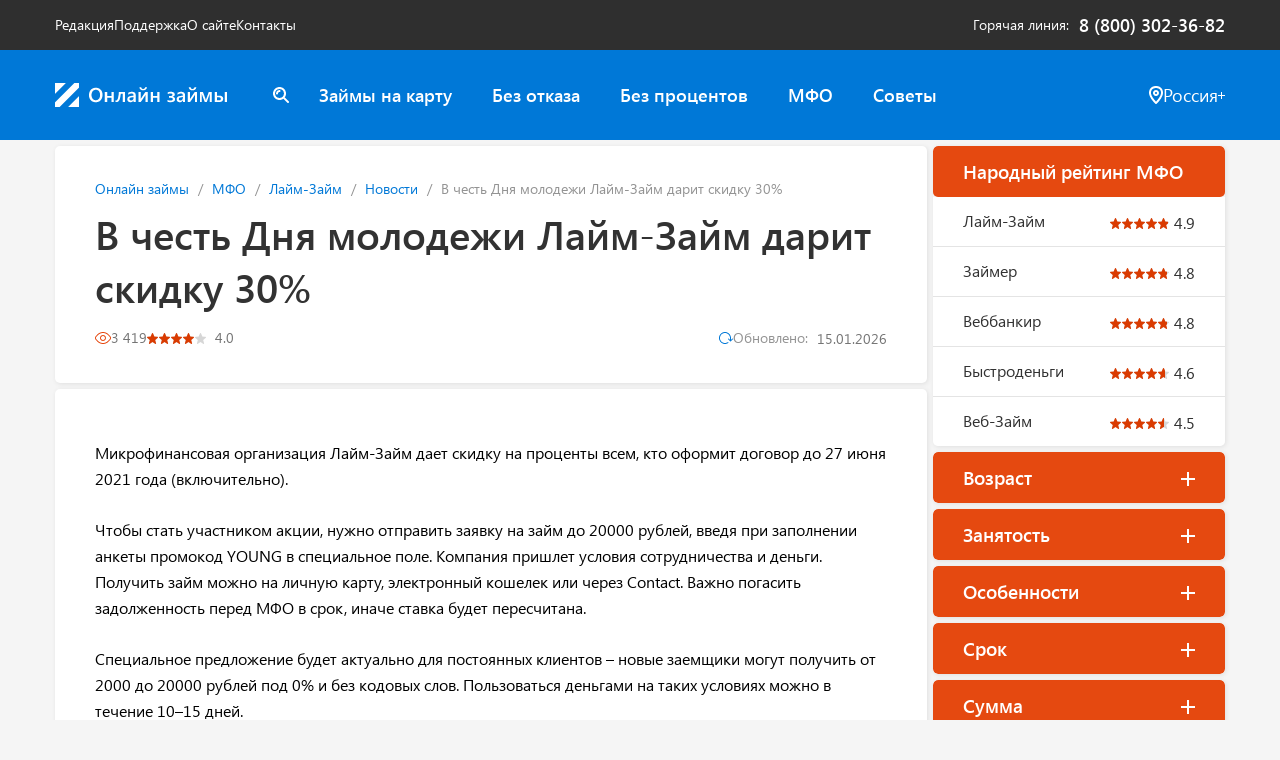

--- FILE ---
content_type: text/html; charset=UTF-8
request_url: https://online-zaymy.ru/mfo/laym-zaym/news/v-chest-dnja-molodezhi-lajm-zajm-darit-skidku-30/
body_size: 24667
content:
<!DOCTYPE html>
<html lang="ru">
<head>
    <meta charset="utf-8">
<meta http-equiv="X-UA-Compatible" content="IE=edge">
<meta name="viewport" content="width=device-width, initial-scale=1, maximum-scale=1,user-scalable=0"/>
<title>В честь Дня молодежи компания Лайм-Займ дарит скидку 30% на займ</title>
<meta name="description" content="В честь Дня молодежи клиенты Лайм-Займ могут оформить займ со скидкой 30%.">
<meta property="og:title" content="В честь Дня молодежи компания Лайм-Займ дарит скидку 30% на займ">
<meta property="og:description" content="В честь Дня молодежи клиенты Лайм-Займ могут оформить займ со скидкой 30%.">

<meta name="twitter:title" content="В честь Дня молодежи компания Лайм-Займ дарит скидку 30% на займ">
<meta name="twitter:description" content="В честь Дня молодежи клиенты Лайм-Займ могут оформить займ со скидкой 30%.">

<meta name="yandex-verification" content="c5b750026d3766cc" />



<link rel="apple-touch-icon" sizes="180x180" href="https://online-zaymy.ru/assets/apple-touch-icon.png">
<link rel="icon" type="image/png" sizes="32x32" href="https://online-zaymy.ru/assets/favicon-32x32.png">
<link rel="icon" type="image/png" sizes="16x16" href="https://online-zaymy.ru/assets/favicon-16x16.png">

<link rel="mask-icon" href="https://online-zaymy.ru/assets/safari-pinned-tab.svg" color="#5bbad5">
<link rel="shortcut icon" href="https://online-zaymy.ru/favicon.svg">
<meta name="msapplication-TileColor" content="#da532c">
<meta name="msapplication-TileImage" content="https://online-zaymy.ru/assets/mstile-144x144.png">
<meta name="msapplication-config" content="https://online-zaymy.ru/assets/browserconfig.xml">
<meta name="theme-color" content="#ffffff">

<link rel="preload" as="style" href="https://online-zaymy.ru/build/assets/app-cHM8XiDz.css" /><link rel="modulepreload" as="script" href="https://online-zaymy.ru/build/assets/app-B42aVHYW.js" /><link rel="stylesheet" href="https://online-zaymy.ru/build/assets/app-cHM8XiDz.css" data-navigate-track="reload" /><script type="module" src="https://online-zaymy.ru/build/assets/app-B42aVHYW.js" data-navigate-track="reload"></script><!-- Livewire Styles --><style >[wire\:loading][wire\:loading], [wire\:loading\.delay][wire\:loading\.delay], [wire\:loading\.inline-block][wire\:loading\.inline-block], [wire\:loading\.inline][wire\:loading\.inline], [wire\:loading\.block][wire\:loading\.block], [wire\:loading\.flex][wire\:loading\.flex], [wire\:loading\.table][wire\:loading\.table], [wire\:loading\.grid][wire\:loading\.grid], [wire\:loading\.inline-flex][wire\:loading\.inline-flex] {display: none;}[wire\:loading\.delay\.none][wire\:loading\.delay\.none], [wire\:loading\.delay\.shortest][wire\:loading\.delay\.shortest], [wire\:loading\.delay\.shorter][wire\:loading\.delay\.shorter], [wire\:loading\.delay\.short][wire\:loading\.delay\.short], [wire\:loading\.delay\.default][wire\:loading\.delay\.default], [wire\:loading\.delay\.long][wire\:loading\.delay\.long], [wire\:loading\.delay\.longer][wire\:loading\.delay\.longer], [wire\:loading\.delay\.longest][wire\:loading\.delay\.longest] {display: none;}[wire\:offline][wire\:offline] {display: none;}[wire\:dirty]:not(textarea):not(input):not(select) {display: none;}:root {--livewire-progress-bar-color: #2299dd;}[x-cloak] {display: none !important;}[wire\:cloak] {display: none !important;}</style>
</head>

<body class="main vitrina page-mfo-news">
<div class="top-menu">
    <div class="container">
        <ul class="top-menu__left-side">
                            <li><a href="https://online-zaymy.ru/redaktsiya/">Редакция</a></li>
                            <li><a href="/help/">Поддержка</a></li>
                            <li><a href="https://online-zaymy.ru/about/">О сайте</a></li>
                            <li><a href="/help/#contacts">Контакты</a></li>
                    </ul>
        <div class="top-menu__right-side">
            <span>Горячая линия</span> <a class="tel" href="tel:8 (800) 302-36-82">8 (800) 302-36-82</a>
        </div>
    </div>
</div>

<header class="navbar navbar-default" x-data="{ mobileMenuOpen: false }">
    <div class="container nopad">
        <div class="navbar-header" style="position: relative;">
            <a class="navbar-brand" href="https://online-zaymy.ru/"><img src="https://online-zaymy.ru/svg/logo.svg" alt="Онлайн Займы"></a>

            <div class="navbar-header__mobile">
                <div wire:snapshot="{&quot;data&quot;:{&quot;query&quot;:&quot;&quot;,&quot;results&quot;:[[],{&quot;s&quot;:&quot;arr&quot;}],&quot;showForm&quot;:false},&quot;memo&quot;:{&quot;id&quot;:&quot;34iioEaUEPj3SRfYLuJS&quot;,&quot;name&quot;:&quot;search-form&quot;,&quot;path&quot;:&quot;mfo\/laym-zaym\/news\/v-chest-dnja-molodezhi-lajm-zajm-darit-skidku-30&quot;,&quot;method&quot;:&quot;GET&quot;,&quot;children&quot;:[],&quot;scripts&quot;:[],&quot;assets&quot;:[],&quot;errors&quot;:[],&quot;locale&quot;:&quot;ru&quot;},&quot;checksum&quot;:&quot;4b820a1b57de94255435f707120a88ac1590016cb1181da6d43ed9ef5a4eea6c&quot;}" wire:effects="{&quot;partials&quot;:[],&quot;listeners&quot;:[&quot;mobile-search-toggle&quot;]}" wire:id="34iioEaUEPj3SRfYLuJS" x-data="{ showForm: window.Livewire.find('34iioEaUEPj3SRfYLuJS').entangle('showForm') }"
     @click.outside="if (showForm) $wire.hideSearchForm()">

    <div class="search" x-show="!showForm">
        <button type="button" class="btn btn-icon" wire:click="showSearchForm">
            <svg width="16" height="16" viewBox="0 0 16 16" fill="none" xmlns="http://www.w3.org/2000/svg">
    <path d="M7.50414 4C7.50414 4.55 7.05449 5 6.50492 5C5.67557 5 5.00609 5.67 5.00609 6.5C5.00609 7.05 4.55644 7.5 4.00687 7.5C3.4573 7.5 3.00765 7.05 3.00765 6.5C3.00765 4.57 4.57642 3 6.50492 3C7.05449 3 7.50414 3.45 7.50414 4ZM15.7077 15.71C15.5079 15.91 15.2581 16 14.9983 16C14.7385 16 14.4887 15.9 14.2888 15.71L10.3219 11.74C9.24278 12.53 7.92381 13 6.49493 13C2.91772 13 0 10.08 0 6.5C0 2.92 2.92771 0 6.50492 0C10.0821 0 12.9998 2.92 12.9998 6.5C12.9998 7.93 12.5302 9.25 11.7408 10.33L15.7077 14.3C16.0974 14.69 16.0974 15.32 15.7077 15.71ZM6.50492 11C8.98298 11 11.0014 8.98 11.0014 6.5C11.0014 4.02 8.98298 2 6.50492 2C4.02685 2 2.00843 4.02 2.00843 6.5C2.00843 8.98 4.02685 11 6.50492 11Z" fill="white"/>
</svg>        </button>
    </div>

    <div class="search-form"
         x-show="showForm"
         x-transition
         :class="{ 'active': showForm }">
        <div class="search-form__input">
            <svg width="24" height="24" viewBox="0 0 24 24" fill="none" xmlns="http://www.w3.org/2000/svg">
    <path d="M10.9988 4C10.9988 4.55 10.5488 5 9.99878 5C7.23878 5 4.99878 7.24 4.99878 10C4.99878 10.55 4.54878 11 3.99878 11C3.44878 11 2.99878 10.55 2.99878 10C2.99878 6.14 6.13878 3 9.99878 3C10.5488 3 10.9988 3.45 10.9988 4ZM23.7088 23.71C23.5088 23.91 23.2588 24 22.9988 24C22.7388 24 22.4888 23.9 22.2888 23.71L16.3188 17.74C14.5988 19.15 12.3888 20 9.99878 20C4.48878 20 -0.0012207 15.51 -0.0012207 10C-0.0012207 4.49 4.48878 0 9.99878 0C15.5088 0 19.9988 4.49 19.9988 10C19.9988 12.4 19.1488 14.6 17.7388 16.32L23.7088 22.29C24.0988 22.68 24.0988 23.31 23.7088 23.7V23.71ZM9.99878 18C14.4088 18 17.9988 14.41 17.9988 10C17.9988 5.59 14.4088 2 9.99878 2C5.58878 2 1.99878 5.59 1.99878 10C1.99878 14.41 5.58878 18 9.99878 18Z" fill="inherit"/>
</svg>            <input type="search"
                   placeholder="Введите название МФО..."
                   wire:model.live.debounce.300ms="query"
                   x-ref="searchInput"
                   x-init="$wire.on('focus-search-input', () => $nextTick(() => $refs.searchInput.focus()))">
            <button type="button" class="btn btn-icon" wire:click="hideSearchForm">
                <svg width="12" height="12" viewBox="0 0 12 12" fill="none" xmlns="http://www.w3.org/2000/svg">
    <path d="M11.7076 10.2913C12.0976 10.6813 12.0976 11.3113 11.7076 11.7013C11.5076 11.9013 11.2576 11.9913 10.9976 11.9913C10.7376 11.9913 10.4876 11.8913 10.2876 11.7013L5.99762 7.41128L1.70762 11.7113C1.50762 11.9113 1.25762 12.0013 0.997617 12.0013C0.737617 12.0013 0.487617 11.9013 0.287617 11.7113C-0.102383 11.3213 -0.102383 10.6913 0.287617 10.3013L4.57762 6.01128L0.287617 1.71128C-0.102383 1.32128 -0.102383 0.681279 0.287617 0.291279C0.677617 -0.0987207 1.31762 -0.0987207 1.70762 0.291279L5.99762 4.58128L10.2876 0.291279C10.6776 -0.0987207 11.3076 -0.0987207 11.6976 0.291279C12.0876 0.681279 12.0876 1.31128 11.6976 1.70128L7.40762 5.99128L11.6976 10.2813L11.7076 10.2913Z" />
</svg>            </button>
        </div>

        <!--[if BLOCK]><![endif]--><!--[if ENDBLOCK]><![endif]-->
    </div>
</div>
                <button class="btn btn-icon location-btn" type="button"
                        onclick="Livewire.dispatch('openModal', { component: 'city-modal' })">
                    <svg width="14" height="18" viewBox="0 0 14 18" fill="none" xmlns="http://www.w3.org/2000/svg">
    <path d="M11.76 1.55086C10.54 0.550306 8.85 0 7 0C5.15 0 3.46 0.550306 2.24 1.55086C0.77 2.76153 0 4.59255 0 6.8438C0 11.7665 6.14 17.5297 6.4 17.7699C6.56 17.92 6.78 18 7 18C7.22 18 7.44 17.92 7.6 17.7699C7.86 17.5297 14 11.7565 14 6.8438C14 4.58255 13.23 2.75153 11.76 1.55086ZM7 15.5586C5.12 13.6176 2 9.76543 2 6.8438C2 5.18288 2.51 3.92218 3.51 3.09172C4.37 2.38132 5.61 1.99111 7 1.99111C8.39 1.99111 9.63 2.38132 10.49 3.09172C11.49 3.91217 12 5.17287 12 6.8438C12 9.76543 8.88 13.6176 7 15.5586ZM7 4.00222C5.35 4.00222 4 5.35297 4 7.00389C4 8.65481 5.35 10.0056 7 10.0056C8.65 10.0056 10 8.65481 10 7.00389C10 5.35297 8.65 4.00222 7 4.00222ZM7 8.00445C6.45 8.00445 6 7.5542 6 7.00389C6 6.45359 6.45 6.00333 7 6.00333C7.55 6.00333 8 6.45359 8 7.00389C8 7.5542 7.55 8.00445 7 8.00445Z" fill="inherit"/>
</svg>                </button>
                <button class="btn btn-icon burger-btn" type="button" @click="mobileMenuOpen = true">
                    <svg width="22" height="14" viewBox="0 0 22 14" fill="none" xmlns="http://www.w3.org/2000/svg">
    <rect width="22" height="2" rx="1" fill="inherit"/>
    <rect y="6" width="22" height="2" rx="1" fill="inherit"/>
    <rect y="12" width="22" height="2" rx="1" fill="inherit"/>
</svg>                </button>
            </div>
        </div>
        <div class="navbar-content" :class="{ 'active': mobileMenuOpen }">
            <button class="btn btn-icon close-menu-btn" type="button" @click="mobileMenuOpen = false">
                <svg width="12" height="12" viewBox="0 0 12 12" fill="none" xmlns="http://www.w3.org/2000/svg">
    <path d="M11.7076 10.2913C12.0976 10.6813 12.0976 11.3113 11.7076 11.7013C11.5076 11.9013 11.2576 11.9913 10.9976 11.9913C10.7376 11.9913 10.4876 11.8913 10.2876 11.7013L5.99762 7.41128L1.70762 11.7113C1.50762 11.9113 1.25762 12.0013 0.997617 12.0013C0.737617 12.0013 0.487617 11.9013 0.287617 11.7113C-0.102383 11.3213 -0.102383 10.6913 0.287617 10.3013L4.57762 6.01128L0.287617 1.71128C-0.102383 1.32128 -0.102383 0.681279 0.287617 0.291279C0.677617 -0.0987207 1.31762 -0.0987207 1.70762 0.291279L5.99762 4.58128L10.2876 0.291279C10.6776 -0.0987207 11.3076 -0.0987207 11.6976 0.291279C12.0876 0.681279 12.0876 1.31128 11.6976 1.70128L7.40762 5.99128L11.6976 10.2813L11.7076 10.2913Z" />
</svg>            </button>
            <div class="relative">
                <div wire:snapshot="{&quot;data&quot;:{&quot;query&quot;:&quot;&quot;,&quot;results&quot;:[[],{&quot;s&quot;:&quot;arr&quot;}],&quot;showForm&quot;:false},&quot;memo&quot;:{&quot;id&quot;:&quot;TgRqYekIqGn4elSDsLFz&quot;,&quot;name&quot;:&quot;search-form&quot;,&quot;path&quot;:&quot;mfo\/laym-zaym\/news\/v-chest-dnja-molodezhi-lajm-zajm-darit-skidku-30&quot;,&quot;method&quot;:&quot;GET&quot;,&quot;children&quot;:[],&quot;scripts&quot;:[],&quot;assets&quot;:[],&quot;errors&quot;:[],&quot;locale&quot;:&quot;ru&quot;},&quot;checksum&quot;:&quot;c356254ed9603ee6b1b75e0d91a697549653403d480e410cf629d6bf1e9c7d55&quot;}" wire:effects="{&quot;partials&quot;:[],&quot;listeners&quot;:[&quot;mobile-search-toggle&quot;]}" wire:id="TgRqYekIqGn4elSDsLFz" x-data="{ showForm: window.Livewire.find('TgRqYekIqGn4elSDsLFz').entangle('showForm') }"
     @click.outside="if (showForm) $wire.hideSearchForm()">

    <div class="search" x-show="!showForm">
        <button type="button" class="btn btn-icon" wire:click="showSearchForm">
            <svg width="16" height="16" viewBox="0 0 16 16" fill="none" xmlns="http://www.w3.org/2000/svg">
    <path d="M7.50414 4C7.50414 4.55 7.05449 5 6.50492 5C5.67557 5 5.00609 5.67 5.00609 6.5C5.00609 7.05 4.55644 7.5 4.00687 7.5C3.4573 7.5 3.00765 7.05 3.00765 6.5C3.00765 4.57 4.57642 3 6.50492 3C7.05449 3 7.50414 3.45 7.50414 4ZM15.7077 15.71C15.5079 15.91 15.2581 16 14.9983 16C14.7385 16 14.4887 15.9 14.2888 15.71L10.3219 11.74C9.24278 12.53 7.92381 13 6.49493 13C2.91772 13 0 10.08 0 6.5C0 2.92 2.92771 0 6.50492 0C10.0821 0 12.9998 2.92 12.9998 6.5C12.9998 7.93 12.5302 9.25 11.7408 10.33L15.7077 14.3C16.0974 14.69 16.0974 15.32 15.7077 15.71ZM6.50492 11C8.98298 11 11.0014 8.98 11.0014 6.5C11.0014 4.02 8.98298 2 6.50492 2C4.02685 2 2.00843 4.02 2.00843 6.5C2.00843 8.98 4.02685 11 6.50492 11Z" fill="white"/>
</svg>        </button>
    </div>

    <div class="search-form"
         x-show="showForm"
         x-transition
         :class="{ 'active': showForm }">
        <div class="search-form__input">
            <svg width="24" height="24" viewBox="0 0 24 24" fill="none" xmlns="http://www.w3.org/2000/svg">
    <path d="M10.9988 4C10.9988 4.55 10.5488 5 9.99878 5C7.23878 5 4.99878 7.24 4.99878 10C4.99878 10.55 4.54878 11 3.99878 11C3.44878 11 2.99878 10.55 2.99878 10C2.99878 6.14 6.13878 3 9.99878 3C10.5488 3 10.9988 3.45 10.9988 4ZM23.7088 23.71C23.5088 23.91 23.2588 24 22.9988 24C22.7388 24 22.4888 23.9 22.2888 23.71L16.3188 17.74C14.5988 19.15 12.3888 20 9.99878 20C4.48878 20 -0.0012207 15.51 -0.0012207 10C-0.0012207 4.49 4.48878 0 9.99878 0C15.5088 0 19.9988 4.49 19.9988 10C19.9988 12.4 19.1488 14.6 17.7388 16.32L23.7088 22.29C24.0988 22.68 24.0988 23.31 23.7088 23.7V23.71ZM9.99878 18C14.4088 18 17.9988 14.41 17.9988 10C17.9988 5.59 14.4088 2 9.99878 2C5.58878 2 1.99878 5.59 1.99878 10C1.99878 14.41 5.58878 18 9.99878 18Z" fill="inherit"/>
</svg>            <input type="search"
                   placeholder="Введите название МФО..."
                   wire:model.live.debounce.300ms="query"
                   x-ref="searchInput"
                   x-init="$wire.on('focus-search-input', () => $nextTick(() => $refs.searchInput.focus()))">
            <button type="button" class="btn btn-icon" wire:click="hideSearchForm">
                <svg width="12" height="12" viewBox="0 0 12 12" fill="none" xmlns="http://www.w3.org/2000/svg">
    <path d="M11.7076 10.2913C12.0976 10.6813 12.0976 11.3113 11.7076 11.7013C11.5076 11.9013 11.2576 11.9913 10.9976 11.9913C10.7376 11.9913 10.4876 11.8913 10.2876 11.7013L5.99762 7.41128L1.70762 11.7113C1.50762 11.9113 1.25762 12.0013 0.997617 12.0013C0.737617 12.0013 0.487617 11.9013 0.287617 11.7113C-0.102383 11.3213 -0.102383 10.6913 0.287617 10.3013L4.57762 6.01128L0.287617 1.71128C-0.102383 1.32128 -0.102383 0.681279 0.287617 0.291279C0.677617 -0.0987207 1.31762 -0.0987207 1.70762 0.291279L5.99762 4.58128L10.2876 0.291279C10.6776 -0.0987207 11.3076 -0.0987207 11.6976 0.291279C12.0876 0.681279 12.0876 1.31128 11.6976 1.70128L7.40762 5.99128L11.6976 10.2813L11.7076 10.2913Z" />
</svg>            </button>
        </div>

        <!--[if BLOCK]><![endif]--><!--[if ENDBLOCK]><![endif]-->
    </div>
</div>
                <ul class="nav navbar-nav">
                                            <li><a href="https://online-zaymy.ru/zajm-na-kartu/">Займы на карту</a></li>
                                            <li><a href="https://online-zaymy.ru/bez-otkaza/">Без отказа</a></li>
                                            <li><a href="https://online-zaymy.ru/zajm-bez-procentov/">Без процентов</a></li>
                                            <li><a href="/mfo/">МФО</a></li>
                                            <li><a href="/sovety/">Советы</a></li>
                                    </ul>
                <template x-if="mobileMenuOpen">
                    <ul class="nav navbar-nav">
                                                    <li><a href="https://online-zaymy.ru/redaktsiya/">Редакция</a></li>
                                                    <li><a href="/help/">Поддержка</a></li>
                                                    <li><a href="https://online-zaymy.ru/about/">О сайте</a></li>
                                                    <li><a href="/help/#contacts">Контакты</a></li>
                                            </ul>
                </template>
            </div>
            <div class="location">
                <div wire:snapshot="{&quot;data&quot;:{&quot;search&quot;:&quot;&quot;,&quot;currentCity&quot;:&quot;\u0420\u043e\u0441\u0441\u0438\u044f&quot;,&quot;currentCityUrl&quot;:&quot;&quot;,&quot;currentSubdomain&quot;:null,&quot;popoverCity&quot;:&quot;\u041c\u043e\u0441\u043a\u0432\u0430&quot;,&quot;popoverCityUrl&quot;:&quot;https:\/\/moskva.online-zaymy.ru\/&quot;,&quot;topCities&quot;:[[[{&quot;name&quot;:&quot;\u0411\u0430\u0440\u043d\u0430\u0443\u043b&quot;,&quot;alias&quot;:&quot;barnaul&quot;},{&quot;s&quot;:&quot;arr&quot;}],[{&quot;name&quot;:&quot;\u0412\u043b\u0430\u0434\u0438\u0432\u043e\u0441\u0442\u043e\u043a&quot;,&quot;alias&quot;:&quot;vladivostok&quot;},{&quot;s&quot;:&quot;arr&quot;}],[{&quot;name&quot;:&quot;\u0412\u043e\u043b\u0433\u043e\u0433\u0440\u0430\u0434&quot;,&quot;alias&quot;:&quot;volgograd&quot;},{&quot;s&quot;:&quot;arr&quot;}],[{&quot;name&quot;:&quot;\u0412\u043e\u0440\u043e\u043d\u0435\u0436&quot;,&quot;alias&quot;:&quot;voronezh&quot;},{&quot;s&quot;:&quot;arr&quot;}],[{&quot;name&quot;:&quot;\u0415\u043a\u0430\u0442\u0435\u0440\u0438\u043d\u0431\u0443\u0440\u0433&quot;,&quot;alias&quot;:&quot;ekaterinburg&quot;},{&quot;s&quot;:&quot;arr&quot;}],[{&quot;name&quot;:&quot;\u0418\u0436\u0435\u0432\u0441\u043a&quot;,&quot;alias&quot;:&quot;izhevsk&quot;},{&quot;s&quot;:&quot;arr&quot;}],[{&quot;name&quot;:&quot;\u0418\u0440\u043a\u0443\u0442\u0441\u043a&quot;,&quot;alias&quot;:&quot;irkutsk&quot;},{&quot;s&quot;:&quot;arr&quot;}],[{&quot;name&quot;:&quot;\u041a\u0430\u0437\u0430\u043d\u044c&quot;,&quot;alias&quot;:&quot;kazan&quot;},{&quot;s&quot;:&quot;arr&quot;}]],{&quot;s&quot;:&quot;arr&quot;}],&quot;allCities&quot;:[{&quot;\u0411&quot;:[[[{&quot;name&quot;:&quot;\u0411\u0430\u0440\u043d\u0430\u0443\u043b&quot;,&quot;alias&quot;:&quot;barnaul&quot;},{&quot;s&quot;:&quot;arr&quot;}]],{&quot;s&quot;:&quot;arr&quot;}],&quot;\u0412&quot;:[[[{&quot;name&quot;:&quot;\u0412\u043b\u0430\u0434\u0438\u0432\u043e\u0441\u0442\u043e\u043a&quot;,&quot;alias&quot;:&quot;vladivostok&quot;},{&quot;s&quot;:&quot;arr&quot;}],[{&quot;name&quot;:&quot;\u0412\u043e\u043b\u0433\u043e\u0433\u0440\u0430\u0434&quot;,&quot;alias&quot;:&quot;volgograd&quot;},{&quot;s&quot;:&quot;arr&quot;}],[{&quot;name&quot;:&quot;\u0412\u043e\u0440\u043e\u043d\u0435\u0436&quot;,&quot;alias&quot;:&quot;voronezh&quot;},{&quot;s&quot;:&quot;arr&quot;}]],{&quot;s&quot;:&quot;arr&quot;}],&quot;\u0415&quot;:[[[{&quot;name&quot;:&quot;\u0415\u043a\u0430\u0442\u0435\u0440\u0438\u043d\u0431\u0443\u0440\u0433&quot;,&quot;alias&quot;:&quot;ekaterinburg&quot;},{&quot;s&quot;:&quot;arr&quot;}]],{&quot;s&quot;:&quot;arr&quot;}],&quot;\u0418&quot;:[[[{&quot;name&quot;:&quot;\u0418\u0436\u0435\u0432\u0441\u043a&quot;,&quot;alias&quot;:&quot;izhevsk&quot;},{&quot;s&quot;:&quot;arr&quot;}],[{&quot;name&quot;:&quot;\u0418\u0440\u043a\u0443\u0442\u0441\u043a&quot;,&quot;alias&quot;:&quot;irkutsk&quot;},{&quot;s&quot;:&quot;arr&quot;}]],{&quot;s&quot;:&quot;arr&quot;}],&quot;\u041a&quot;:[[[{&quot;name&quot;:&quot;\u041a\u0430\u0437\u0430\u043d\u044c&quot;,&quot;alias&quot;:&quot;kazan&quot;},{&quot;s&quot;:&quot;arr&quot;}],[{&quot;name&quot;:&quot;\u041a\u0435\u043c\u0435\u0440\u043e\u0432\u043e&quot;,&quot;alias&quot;:&quot;kemerovo&quot;},{&quot;s&quot;:&quot;arr&quot;}],[{&quot;name&quot;:&quot;\u041a\u0438\u0440\u043e\u0432&quot;,&quot;alias&quot;:&quot;kirov&quot;},{&quot;s&quot;:&quot;arr&quot;}],[{&quot;name&quot;:&quot;\u041a\u0440\u0430\u0441\u043d\u043e\u0434\u0430\u0440&quot;,&quot;alias&quot;:&quot;krasnodar&quot;},{&quot;s&quot;:&quot;arr&quot;}],[{&quot;name&quot;:&quot;\u041a\u0440\u0430\u0441\u043d\u043e\u044f\u0440\u0441\u043a&quot;,&quot;alias&quot;:&quot;krasnoyarsk&quot;},{&quot;s&quot;:&quot;arr&quot;}]],{&quot;s&quot;:&quot;arr&quot;}],&quot;\u041c&quot;:[[[{&quot;name&quot;:&quot;\u041c\u0430\u0445\u0430\u0447\u043a\u0430\u043b\u0430&quot;,&quot;alias&quot;:&quot;mahachkala&quot;},{&quot;s&quot;:&quot;arr&quot;}],[{&quot;name&quot;:&quot;\u041c\u043e\u0441\u043a\u0432\u0430&quot;,&quot;alias&quot;:&quot;moskva&quot;},{&quot;s&quot;:&quot;arr&quot;}]],{&quot;s&quot;:&quot;arr&quot;}],&quot;\u041d&quot;:[[[{&quot;name&quot;:&quot;\u041d\u0438\u0436\u043d\u0438\u0439 \u041d\u043e\u0432\u0433\u043e\u0440\u043e\u0434&quot;,&quot;alias&quot;:&quot;nizhnij-novgorod&quot;},{&quot;s&quot;:&quot;arr&quot;}],[{&quot;name&quot;:&quot;\u041d\u043e\u0432\u043e\u043a\u0443\u0437\u043d\u0435\u0446\u043a&quot;,&quot;alias&quot;:&quot;novokuzneck&quot;},{&quot;s&quot;:&quot;arr&quot;}],[{&quot;name&quot;:&quot;\u041d\u043e\u0432\u043e\u0441\u0438\u0431\u0438\u0440\u0441\u043a&quot;,&quot;alias&quot;:&quot;novosibirsk&quot;},{&quot;s&quot;:&quot;arr&quot;}]],{&quot;s&quot;:&quot;arr&quot;}],&quot;\u041e&quot;:[[[{&quot;name&quot;:&quot;\u041e\u043c\u0441\u043a&quot;,&quot;alias&quot;:&quot;omsk&quot;},{&quot;s&quot;:&quot;arr&quot;}],[{&quot;name&quot;:&quot;\u041e\u0440\u0435\u043d\u0431\u0443\u0440\u0433&quot;,&quot;alias&quot;:&quot;orenburg&quot;},{&quot;s&quot;:&quot;arr&quot;}]],{&quot;s&quot;:&quot;arr&quot;}],&quot;\u041f&quot;:[[[{&quot;name&quot;:&quot;\u041f\u0435\u0440\u043c\u044c&quot;,&quot;alias&quot;:&quot;perm&quot;},{&quot;s&quot;:&quot;arr&quot;}]],{&quot;s&quot;:&quot;arr&quot;}],&quot;\u0420&quot;:[[[{&quot;name&quot;:&quot;\u0420\u043e\u0441\u0442\u043e\u0432-\u043d\u0430-\u0414\u043e\u043d\u0443&quot;,&quot;alias&quot;:&quot;rostov-na-donu&quot;},{&quot;s&quot;:&quot;arr&quot;}]],{&quot;s&quot;:&quot;arr&quot;}],&quot;\u0421&quot;:[[[{&quot;name&quot;:&quot;\u0421\u0430\u043c\u0430\u0440\u0430&quot;,&quot;alias&quot;:&quot;samara&quot;},{&quot;s&quot;:&quot;arr&quot;}],[{&quot;name&quot;:&quot;\u0421\u0430\u043d\u043a\u0442-\u041f\u0435\u0442\u0435\u0440\u0431\u0443\u0440\u0433&quot;,&quot;alias&quot;:&quot;spb&quot;},{&quot;s&quot;:&quot;arr&quot;}],[{&quot;name&quot;:&quot;\u0421\u0430\u0440\u0430\u0442\u043e\u0432&quot;,&quot;alias&quot;:&quot;saratov&quot;},{&quot;s&quot;:&quot;arr&quot;}]],{&quot;s&quot;:&quot;arr&quot;}],&quot;\u0422&quot;:[[[{&quot;name&quot;:&quot;\u0422\u043e\u043b\u044c\u044f\u0442\u0442\u0438&quot;,&quot;alias&quot;:&quot;tolyatti&quot;},{&quot;s&quot;:&quot;arr&quot;}],[{&quot;name&quot;:&quot;\u0422\u043e\u043c\u0441\u043a&quot;,&quot;alias&quot;:&quot;tomsk&quot;},{&quot;s&quot;:&quot;arr&quot;}],[{&quot;name&quot;:&quot;\u0422\u044e\u043c\u0435\u043d\u044c&quot;,&quot;alias&quot;:&quot;tyumen&quot;},{&quot;s&quot;:&quot;arr&quot;}]],{&quot;s&quot;:&quot;arr&quot;}],&quot;\u0423&quot;:[[[{&quot;name&quot;:&quot;\u0423\u043b\u044c\u044f\u043d\u043e\u0432\u0441\u043a&quot;,&quot;alias&quot;:&quot;ulyanovsk&quot;},{&quot;s&quot;:&quot;arr&quot;}],[{&quot;name&quot;:&quot;\u0423\u0444\u0430&quot;,&quot;alias&quot;:&quot;ufa&quot;},{&quot;s&quot;:&quot;arr&quot;}]],{&quot;s&quot;:&quot;arr&quot;}],&quot;\u0425&quot;:[[[{&quot;name&quot;:&quot;\u0425\u0430\u0431\u0430\u0440\u043e\u0432\u0441\u043a&quot;,&quot;alias&quot;:&quot;habarovsk&quot;},{&quot;s&quot;:&quot;arr&quot;}]],{&quot;s&quot;:&quot;arr&quot;}],&quot;\u0427&quot;:[[[{&quot;name&quot;:&quot;\u0427\u0435\u043b\u044f\u0431\u0438\u043d\u0441\u043a&quot;,&quot;alias&quot;:&quot;chelyabinsk&quot;},{&quot;s&quot;:&quot;arr&quot;}]],{&quot;s&quot;:&quot;arr&quot;}],&quot;\u042f&quot;:[[[{&quot;name&quot;:&quot;\u042f\u0440\u043e\u0441\u043b\u0430\u0432\u043b\u044c&quot;,&quot;alias&quot;:&quot;yaroslavl&quot;},{&quot;s&quot;:&quot;arr&quot;}]],{&quot;s&quot;:&quot;arr&quot;}]},{&quot;s&quot;:&quot;arr&quot;}],&quot;filteredCities&quot;:[{&quot;\u0411&quot;:[[[{&quot;name&quot;:&quot;\u0411\u0430\u0440\u043d\u0430\u0443\u043b&quot;,&quot;alias&quot;:&quot;barnaul&quot;},{&quot;s&quot;:&quot;arr&quot;}]],{&quot;s&quot;:&quot;arr&quot;}],&quot;\u0412&quot;:[[[{&quot;name&quot;:&quot;\u0412\u043b\u0430\u0434\u0438\u0432\u043e\u0441\u0442\u043e\u043a&quot;,&quot;alias&quot;:&quot;vladivostok&quot;},{&quot;s&quot;:&quot;arr&quot;}],[{&quot;name&quot;:&quot;\u0412\u043e\u043b\u0433\u043e\u0433\u0440\u0430\u0434&quot;,&quot;alias&quot;:&quot;volgograd&quot;},{&quot;s&quot;:&quot;arr&quot;}],[{&quot;name&quot;:&quot;\u0412\u043e\u0440\u043e\u043d\u0435\u0436&quot;,&quot;alias&quot;:&quot;voronezh&quot;},{&quot;s&quot;:&quot;arr&quot;}]],{&quot;s&quot;:&quot;arr&quot;}],&quot;\u0415&quot;:[[[{&quot;name&quot;:&quot;\u0415\u043a\u0430\u0442\u0435\u0440\u0438\u043d\u0431\u0443\u0440\u0433&quot;,&quot;alias&quot;:&quot;ekaterinburg&quot;},{&quot;s&quot;:&quot;arr&quot;}]],{&quot;s&quot;:&quot;arr&quot;}],&quot;\u0418&quot;:[[[{&quot;name&quot;:&quot;\u0418\u0436\u0435\u0432\u0441\u043a&quot;,&quot;alias&quot;:&quot;izhevsk&quot;},{&quot;s&quot;:&quot;arr&quot;}],[{&quot;name&quot;:&quot;\u0418\u0440\u043a\u0443\u0442\u0441\u043a&quot;,&quot;alias&quot;:&quot;irkutsk&quot;},{&quot;s&quot;:&quot;arr&quot;}]],{&quot;s&quot;:&quot;arr&quot;}],&quot;\u041a&quot;:[[[{&quot;name&quot;:&quot;\u041a\u0430\u0437\u0430\u043d\u044c&quot;,&quot;alias&quot;:&quot;kazan&quot;},{&quot;s&quot;:&quot;arr&quot;}],[{&quot;name&quot;:&quot;\u041a\u0435\u043c\u0435\u0440\u043e\u0432\u043e&quot;,&quot;alias&quot;:&quot;kemerovo&quot;},{&quot;s&quot;:&quot;arr&quot;}],[{&quot;name&quot;:&quot;\u041a\u0438\u0440\u043e\u0432&quot;,&quot;alias&quot;:&quot;kirov&quot;},{&quot;s&quot;:&quot;arr&quot;}],[{&quot;name&quot;:&quot;\u041a\u0440\u0430\u0441\u043d\u043e\u0434\u0430\u0440&quot;,&quot;alias&quot;:&quot;krasnodar&quot;},{&quot;s&quot;:&quot;arr&quot;}],[{&quot;name&quot;:&quot;\u041a\u0440\u0430\u0441\u043d\u043e\u044f\u0440\u0441\u043a&quot;,&quot;alias&quot;:&quot;krasnoyarsk&quot;},{&quot;s&quot;:&quot;arr&quot;}]],{&quot;s&quot;:&quot;arr&quot;}],&quot;\u041c&quot;:[[[{&quot;name&quot;:&quot;\u041c\u0430\u0445\u0430\u0447\u043a\u0430\u043b\u0430&quot;,&quot;alias&quot;:&quot;mahachkala&quot;},{&quot;s&quot;:&quot;arr&quot;}],[{&quot;name&quot;:&quot;\u041c\u043e\u0441\u043a\u0432\u0430&quot;,&quot;alias&quot;:&quot;moskva&quot;},{&quot;s&quot;:&quot;arr&quot;}]],{&quot;s&quot;:&quot;arr&quot;}],&quot;\u041d&quot;:[[[{&quot;name&quot;:&quot;\u041d\u0438\u0436\u043d\u0438\u0439 \u041d\u043e\u0432\u0433\u043e\u0440\u043e\u0434&quot;,&quot;alias&quot;:&quot;nizhnij-novgorod&quot;},{&quot;s&quot;:&quot;arr&quot;}],[{&quot;name&quot;:&quot;\u041d\u043e\u0432\u043e\u043a\u0443\u0437\u043d\u0435\u0446\u043a&quot;,&quot;alias&quot;:&quot;novokuzneck&quot;},{&quot;s&quot;:&quot;arr&quot;}],[{&quot;name&quot;:&quot;\u041d\u043e\u0432\u043e\u0441\u0438\u0431\u0438\u0440\u0441\u043a&quot;,&quot;alias&quot;:&quot;novosibirsk&quot;},{&quot;s&quot;:&quot;arr&quot;}]],{&quot;s&quot;:&quot;arr&quot;}],&quot;\u041e&quot;:[[[{&quot;name&quot;:&quot;\u041e\u043c\u0441\u043a&quot;,&quot;alias&quot;:&quot;omsk&quot;},{&quot;s&quot;:&quot;arr&quot;}],[{&quot;name&quot;:&quot;\u041e\u0440\u0435\u043d\u0431\u0443\u0440\u0433&quot;,&quot;alias&quot;:&quot;orenburg&quot;},{&quot;s&quot;:&quot;arr&quot;}]],{&quot;s&quot;:&quot;arr&quot;}],&quot;\u041f&quot;:[[[{&quot;name&quot;:&quot;\u041f\u0435\u0440\u043c\u044c&quot;,&quot;alias&quot;:&quot;perm&quot;},{&quot;s&quot;:&quot;arr&quot;}]],{&quot;s&quot;:&quot;arr&quot;}],&quot;\u0420&quot;:[[[{&quot;name&quot;:&quot;\u0420\u043e\u0441\u0442\u043e\u0432-\u043d\u0430-\u0414\u043e\u043d\u0443&quot;,&quot;alias&quot;:&quot;rostov-na-donu&quot;},{&quot;s&quot;:&quot;arr&quot;}]],{&quot;s&quot;:&quot;arr&quot;}],&quot;\u0421&quot;:[[[{&quot;name&quot;:&quot;\u0421\u0430\u043c\u0430\u0440\u0430&quot;,&quot;alias&quot;:&quot;samara&quot;},{&quot;s&quot;:&quot;arr&quot;}],[{&quot;name&quot;:&quot;\u0421\u0430\u043d\u043a\u0442-\u041f\u0435\u0442\u0435\u0440\u0431\u0443\u0440\u0433&quot;,&quot;alias&quot;:&quot;spb&quot;},{&quot;s&quot;:&quot;arr&quot;}],[{&quot;name&quot;:&quot;\u0421\u0430\u0440\u0430\u0442\u043e\u0432&quot;,&quot;alias&quot;:&quot;saratov&quot;},{&quot;s&quot;:&quot;arr&quot;}]],{&quot;s&quot;:&quot;arr&quot;}],&quot;\u0422&quot;:[[[{&quot;name&quot;:&quot;\u0422\u043e\u043b\u044c\u044f\u0442\u0442\u0438&quot;,&quot;alias&quot;:&quot;tolyatti&quot;},{&quot;s&quot;:&quot;arr&quot;}],[{&quot;name&quot;:&quot;\u0422\u043e\u043c\u0441\u043a&quot;,&quot;alias&quot;:&quot;tomsk&quot;},{&quot;s&quot;:&quot;arr&quot;}],[{&quot;name&quot;:&quot;\u0422\u044e\u043c\u0435\u043d\u044c&quot;,&quot;alias&quot;:&quot;tyumen&quot;},{&quot;s&quot;:&quot;arr&quot;}]],{&quot;s&quot;:&quot;arr&quot;}],&quot;\u0423&quot;:[[[{&quot;name&quot;:&quot;\u0423\u043b\u044c\u044f\u043d\u043e\u0432\u0441\u043a&quot;,&quot;alias&quot;:&quot;ulyanovsk&quot;},{&quot;s&quot;:&quot;arr&quot;}],[{&quot;name&quot;:&quot;\u0423\u0444\u0430&quot;,&quot;alias&quot;:&quot;ufa&quot;},{&quot;s&quot;:&quot;arr&quot;}]],{&quot;s&quot;:&quot;arr&quot;}],&quot;\u0425&quot;:[[[{&quot;name&quot;:&quot;\u0425\u0430\u0431\u0430\u0440\u043e\u0432\u0441\u043a&quot;,&quot;alias&quot;:&quot;habarovsk&quot;},{&quot;s&quot;:&quot;arr&quot;}]],{&quot;s&quot;:&quot;arr&quot;}],&quot;\u0427&quot;:[[[{&quot;name&quot;:&quot;\u0427\u0435\u043b\u044f\u0431\u0438\u043d\u0441\u043a&quot;,&quot;alias&quot;:&quot;chelyabinsk&quot;},{&quot;s&quot;:&quot;arr&quot;}]],{&quot;s&quot;:&quot;arr&quot;}],&quot;\u042f&quot;:[[[{&quot;name&quot;:&quot;\u042f\u0440\u043e\u0441\u043b\u0430\u0432\u043b\u044c&quot;,&quot;alias&quot;:&quot;yaroslavl&quot;},{&quot;s&quot;:&quot;arr&quot;}]],{&quot;s&quot;:&quot;arr&quot;}]},{&quot;s&quot;:&quot;arr&quot;}]},&quot;memo&quot;:{&quot;id&quot;:&quot;zK3EtXFIADplwh4pfaF3&quot;,&quot;name&quot;:&quot;city-selector&quot;,&quot;path&quot;:&quot;mfo\/laym-zaym\/news\/v-chest-dnja-molodezhi-lajm-zajm-darit-skidku-30&quot;,&quot;method&quot;:&quot;GET&quot;,&quot;children&quot;:[],&quot;scripts&quot;:[],&quot;assets&quot;:[],&quot;errors&quot;:[],&quot;locale&quot;:&quot;ru&quot;},&quot;checksum&quot;:&quot;2537e6bffd0d715a9f4d2d13fda6cdcf621c72d3e0259087a18d7e80ab4a795e&quot;}" wire:effects="{&quot;partials&quot;:[],&quot;listeners&quot;:[&quot;city-selected&quot;]}" wire:id="zK3EtXFIADplwh4pfaF3" class="relative" x-data="{ popoverOpen: false }" @click.outside="popoverOpen = false">
    <button type="button" class="city-selector-trigger" @click="popoverOpen = !popoverOpen">
        <svg width="14" height="18" viewBox="0 0 14 18" fill="none" xmlns="http://www.w3.org/2000/svg">
    <path d="M11.76 1.55086C10.54 0.550306 8.85 0 7 0C5.15 0 3.46 0.550306 2.24 1.55086C0.77 2.76153 0 4.59255 0 6.8438C0 11.7665 6.14 17.5297 6.4 17.7699C6.56 17.92 6.78 18 7 18C7.22 18 7.44 17.92 7.6 17.7699C7.86 17.5297 14 11.7565 14 6.8438C14 4.58255 13.23 2.75153 11.76 1.55086ZM7 15.5586C5.12 13.6176 2 9.76543 2 6.8438C2 5.18288 2.51 3.92218 3.51 3.09172C4.37 2.38132 5.61 1.99111 7 1.99111C8.39 1.99111 9.63 2.38132 10.49 3.09172C11.49 3.91217 12 5.17287 12 6.8438C12 9.76543 8.88 13.6176 7 15.5586ZM7 4.00222C5.35 4.00222 4 5.35297 4 7.00389C4 8.65481 5.35 10.0056 7 10.0056C8.65 10.0056 10 8.65481 10 7.00389C10 5.35297 8.65 4.00222 7 4.00222ZM7 8.00445C6.45 8.00445 6 7.5542 6 7.00389C6 6.45359 6.45 6.00333 7 6.00333C7.55 6.00333 8 6.45359 8 7.00389C8 7.5542 7.55 8.00445 7 8.00445Z" fill="inherit"/>
</svg>        Россия
        <svg width="7" height="7" viewBox="0 0 7 7" fill="none" xmlns="http://www.w3.org/2000/svg">
    <path d="M4 0H3V3H0V4H3V7H4V4H7V3H4V0Z" fill="inherit"/>
</svg>    </button>

    <div class="location-popover" :class="{ 'active': popoverOpen }">
        <div class="location-popover__title">
            <span>Ваш город:</span><br>Москва
        </div>
        <div class="location-popover__buttons">
            <!--[if BLOCK]><![endif]-->                <a href="https://moskva.online-zaymy.ru/" class="btn btn-primary">Правильно</a>
            <!--[if ENDBLOCK]><![endif]-->
            <button type="button" class="btn btn-default" wire:click="$dispatch('openModal', { component: 'city-modal' })">Другой город</button>
        </div>
    </div>
</div>
            </div>
        </div>
    </div>
</header>


<div class="container nopad">
    <section id="box-content">
                    <aside class="lcol col-md-9 col-sm-12">
                <div class="box showfull">
        <ol class="breadcrumb">
                        <li><a href="https://online-zaymy.ru/">Онлайн займы</a></li>
                                <li><a href="https://online-zaymy.ru/mfo/">МФО</a></li>
                                <li><a href="https://online-zaymy.ru/mfo/laym-zaym/">Лайм-Займ</a></li>
                                <li><a href="https://online-zaymy.ru/mfo/laym-zaym/news/">Новости</a></li>
                                <li class="active">В честь Дня молодежи Лайм-Займ дарит скидку 30%</li>
            </ol>
        <div class="story new">
            <h1>В честь Дня молодежи Лайм-Займ дарит скидку 30%</h1>
            <div class="story_h redrate">
                <div class="story_h__views"><svg width="16" height="12" viewBox="0 0 16 12" fill="none" xmlns="http://www.w3.org/2000/svg">
    <path d="M15.1445 3.91L13.5935 2.34C12.0525 0.78 10.0213 0 8 0C5.97874 0 3.94747 0.78 2.4065 2.34L0.855535 3.91C-0.285178 5.06 -0.285178 6.93 0.855535 8.09L2.4065 9.66C3.94747 11.22 5.97874 12 8 12C10.0213 12 12.0525 11.22 13.5935 9.66L15.1445 8.09C16.2852 6.94 16.2852 5.07 15.1445 3.91ZM14.434 7.38L12.8831 8.95C11.5822 10.27 9.84115 11 8 11C6.15885 11 4.41776 10.27 3.11695 8.95L1.56598 7.38C0.805503 6.62 0.805503 5.37 1.56598 4.61L3.11695 3.04C4.41776 1.72 6.15885 0.99 8 0.99C9.84115 0.99 11.5822 1.72 12.8831 3.04L14.434 4.61C15.1945 5.37 15.1945 6.62 14.434 7.38ZM8 3C6.33896 3 4.99812 4.34 4.99812 6C4.99812 7.66 6.33896 9 8 9C9.66104 9 11.0019 7.66 11.0019 6C11.0019 4.34 9.66104 3 8 3ZM8 8C6.89931 8 5.99875 7.1 5.99875 6C5.99875 4.9 6.89931 4 8 4C9.10069 4 10.0013 4.9 10.0013 6C10.0013 7.1 9.10069 8 8 8Z" fill="#E64910"/>
</svg> 3 419</div>
                <div>
                    <div class="rating">
    <ul class="unit-rating">
        <li class="current-rating" style="width:80%;">4</li>
    </ul>
</div>
                    <div class="cr_vote_n">4.0</div>
                </div>

                <div class="pull-right update__date">
                    <span class="update__icon">Обновлено:</span>
                    <span>15.01.2026</span>
                </div>
            </div>
        </div>
    </div>

    <div class="box showfull new">
        <p>Микрофинансовая организация Лайм-Займ дает скидку на проценты всем, кто оформит договор до 27 июня 2021 года (включительно).</p>
<p>Чтобы стать участником акции, нужно отправить заявку на займ до 20000 рублей, введя при заполнении анкеты промокод YOUNG в специальное поле. Компания пришлет условия сотрудничества и деньги. Получить займ можно на личную карту, электронный кошелек или через Contact. Важно погасить задолженность перед МФО в срок, иначе ставка будет пересчитана.</p>
<p>Специальное предложение будет актуально для постоянных клиентов&nbsp;&ndash; новые заемщики могут получить от 2000 до 20000 рублей под 0% и без кодовых слов. Пользоваться деньгами на таких условиях можно в течение 10&ndash;15&nbsp;дней.</p>
<p>Лайм-Займ сотрудничает с лицами от 21 года, готовыми предъявить паспорт и СНИЛС (или ИНН).</p>
    </div>

    <div class="box_social new">
        <script src="//yastatic.net/share2/share.js?v2" async="async"></script>
        <div class="ya-share2" data-services="vkontakte,facebook,odnoklassniki,gplus,twitter" data-counter=""></div>
    </div>

    <div class="box blue">
    <div class="box_headings ico-left">
        <svg width="30" height="30" viewBox="0 0 30 30" fill="none" xmlns="http://www.w3.org/2000/svg">
    <path d="M25 2H23V1C23 0.45 22.55 0 22 0C21.45 0 21 0.45 21 1V2H9V1C9 0.45 8.55 0 8 0C7.45 0 7 0.45 7 1V2H5C2.79 2 1 3.79 1 6V26C1 28.21 2.79 30 5 30H25C27.21 30 29 28.21 29 26V6C29 3.79 27.21 2 25 2ZM27 26C27 27.1 26.1 28 25 28H5C3.9 28 3 27.1 3 26V11H27V26ZM3 9V6C3 4.9 3.9 4 5 4H7V5C7 5.55 7.45 6 8 6C8.55 6 9 5.55 9 5V4H21V5C21 5.55 21.45 6 22 6C22.55 6 23 5.55 23 5V4H25C26.1 4 27 4.9 27 6V9H3ZM6 19H10C10.55 19 11 18.55 11 18V14C11 13.45 10.55 13 10 13H6C5.45 13 5 13.45 5 14V18C5 18.55 5.45 19 6 19ZM7 15H9V17H7V15ZM13 19H17C17.55 19 18 18.55 18 18V14C18 13.45 17.55 13 17 13H13C12.45 13 12 13.45 12 14V18C12 18.55 12.45 19 13 19ZM14 15H16V17H14V15ZM20 19H24C24.55 19 25 18.55 25 18V14C25 13.45 24.55 13 24 13H20C19.45 13 19 13.45 19 14V18C19 18.55 19.45 19 20 19ZM21 15H23V17H21V15ZM6 26H10C10.55 26 11 25.55 11 25V21C11 20.45 10.55 20 10 20H6C5.45 20 5 20.45 5 21V25C5 25.55 5.45 26 6 26ZM7 22H9V24H7V22ZM13 26H17C17.55 26 18 25.55 18 25V21C18 20.45 17.55 20 17 20H13C12.45 20 12 20.45 12 21V25C12 25.55 12.45 26 13 26ZM14 22H16V24H14V22ZM20 26H24C24.55 26 25 25.55 25 25V21C25 20.45 24.55 20 24 20H20C19.45 20 19 20.45 19 21V25C19 25.55 19.45 26 20 26ZM21 22H23V24H21V22Z" fill="inherit"/>
</svg> Читайте также
    </div>
    <ul class="news_list2">
                    <li>
                <a href="https://online-zaymy.ru/mfo/laym-zaym/news/lajm-zajm-vyigral-titul-finansist-2023/">
                    <span>24.05.2024</span>
                    <span>Лайм-Займ выиграл титул Финансист 2023</span>
                </a>
            </li>
                    <li>
                <a href="https://online-zaymy.ru/mfo/laym-zaym/news/lajm-zajm-poluchila-nagradu-za-razvitie-finansovoj-gramotnosti/">
                    <span>10.03.2024</span>
                    <span>Лайм-Займ получила награду за развитие финансовой грамотности</span>
                </a>
            </li>
                    <li>
                <a href="https://online-zaymy.ru/mfo/laym-zaym/news/lajm-zajm-voshel-v-top-mfo-po-zaprosam-jandeksa/">
                    <span>14.02.2024</span>
                    <span>Лайм-Займ вошел в топ МФО по запросам Яндекса</span>
                </a>
            </li>
                    <li>
                <a href="https://online-zaymy.ru/mfo/laym-zaym/news/lajm-zajm-lidiruet-po-tempu-rosta-portfelja-mikrozajmov/">
                    <span>07.09.2023</span>
                    <span>Лайм-Займ лидирует по темпу роста портфеля микрозаймов</span>
                </a>
            </li>
                    <li>
                <a href="https://online-zaymy.ru/mfo/laym-zaym/news/lajm-zajm-snizila-minimalnyj-vozrast-klientov-do-19-let/">
                    <span>19.08.2023</span>
                    <span>Лайм-Займ снизила минимальный возраст клиентов до 19 лет</span>
                </a>
            </li>
                <li class="allnews">
            <a href="https://online-zaymy.ru/mfo/laym-zaym/news/">Все новости</a>
        </li>
    </ul>
</div>

        <div class="mfo_item clearfix ">
    <div class="mfo_title visible-xs-block">
        <a href="https://online-zaymy.ru/mfo/laym-zaym/">Лайм-Займ</a>



        <!--[if BLOCK]><![endif]-->            <span class="approve" title="Проверенный вариант"></span>
        <!--[if ENDBLOCK]><![endif]-->



    </div>

    <div class="col-sm-3 col-xs-12 nopad">
        <span data-href="https://online-zaymy.ru/click/laym-zaym/?erid=LjN8KSV3A"
      class="poster text-center table-cell"
                x-data="{ loaded: false }"
      x-intersect="loaded = true"
      :style="loaded ? 'background-image: url(\'https://online-zaymy.ru/storage/_thumbs/st_laym-zaym-eba1f1854bf37cefc350.webp\'); transition: all 0.3s ease;' : 'background-color: #f8f9fa; transition: all 0.3s ease;'"
      :class="loaded ? 'poster-loaded' : 'poster-placeholder'"
      ></span>
        <div class="text-center table-cell poster__ration">
            <div class="poster_ration">
                <!--[if BLOCK]><![endif]-->                    <div class="rating">
                        <ul class="unit-rating">
                            <li class="current-rating" style="width:97%;">97</li>
                        </ul>
                    </div>
                    <div class="cr_vote_n">4.9</div>
                <!--[if ENDBLOCK]><![endif]-->
            </div>
            <!--[if BLOCK]><![endif]-->                <div class="poster_coment">
                    <a href="https://online-zaymy.ru/mfo/laym-zaym/otzyvy/" class="postercomlink">
                        <svg width="16" height="16" viewBox="0 0 16 16" fill="none" xmlns="http://www.w3.org/2000/svg">
    <path d="M12.9919 6C12.9919 2.69 10.0737 0 6.49594 0C2.91818 0 0 2.69 0 6C0 7.63 0.729544 9.19 1.99875 10.32V13.5C1.99875 13.7 2.11868 13.88 2.30856 13.96C2.36852 13.99 2.43848 14 2.49844 14C2.62836 14 2.75828 13.95 2.84822 13.85L4.88695 11.81C5.40662 11.93 5.94628 12 6.49594 12C10.0737 12 12.9919 9.31 12.9919 6ZM6.49594 11C5.94628 11 5.39663 10.93 4.87695 10.78C4.69706 10.73 4.51718 10.78 4.38726 10.91L2.99813 12.3V10.1C2.99813 9.95 2.92817 9.81 2.81824 9.71C1.66896 8.76 0.999375 7.41 0.999375 6C0.999375 3.24 3.46783 1 6.49594 1C9.52405 1 11.9925 3.24 11.9925 6C11.9925 8.76 9.52405 11 6.49594 11ZM15.99 8C15.99 9.63 15.2605 11.19 13.9913 12.32V15.5C13.9913 15.7 13.8713 15.88 13.6814 15.96C13.6215 15.99 13.5515 16 13.4916 16C13.3616 16 13.2317 15.95 13.1418 15.85L11.1031 13.81C10.5834 13.93 10.0437 14 9.49407 14C9.21424 14 8.99438 13.78 8.99438 13.5C8.99438 13.22 9.21424 13 9.49407 13C10.0437 13 10.5934 12.93 11.1131 12.78C11.2929 12.73 11.4728 12.78 11.6027 12.91L12.9919 14.3V12.1C12.9919 11.95 13.0618 11.81 13.1718 11.71C14.321 10.76 14.9906 9.41 14.9906 8C14.9906 7.48 14.9007 6.96 14.7308 6.47C14.6408 6.21 14.7708 5.92 15.0406 5.83C15.3004 5.74 15.5903 5.88 15.6802 6.14C15.8901 6.74 16 7.37 16 8H15.99ZM4.99688 5.5C4.99688 5.78 4.77701 6 4.49719 6C4.21736 6 3.9975 5.78 3.9975 5.5C3.9975 5.22 4.21736 5 4.49719 5C4.77701 5 4.99688 5.22 4.99688 5.5ZM6.99563 5.5C6.99563 5.78 6.77577 6 6.49594 6C6.21611 6 5.99625 5.78 5.99625 5.5C5.99625 5.22 6.21611 5 6.49594 5C6.77577 5 6.99563 5.22 6.99563 5.5ZM8.99438 5.5C8.99438 5.78 8.77452 6 8.49469 6C8.21487 6 7.995 5.78 7.995 5.5C7.995 5.22 8.21487 5 8.49469 5C8.77452 5 8.99438 5.22 8.99438 5.5Z" fill="inherit"/>
</svg>                        <span class="strong">156</span>
                    </a>
                </div>
            <!--[if ENDBLOCK]><![endif]-->
        </div>

        <button class="btn btn-full btn-big2 btn-danger btn-poster" data-href="https://online-zaymy.ru/click/laym-zaym/?erid=LjN8KSV3A">
            <b class="btn-img"></b>Онлайн заявка
        </button>
    </div>

    <div class="col-sm-9 col-xs-12">
        <div class="mfo_header clearfix">
            <div class="col-xs-12">
                <div class="mfo_title hidden-xs">
                    <a href="https://online-zaymy.ru/mfo/laym-zaym/">Лайм-Займ</a>
                    <!--[if BLOCK]><![endif]-->                        <span class="approve" title="Проверенный вариант"></span>
                    <!--[if ENDBLOCK]><![endif]-->




                </div>
            </div>
        </div>

        <div class="mfo_content clearfix">
            <div class="col-xs-12 marg_bot">
                
                <!--[if BLOCK]><![endif]-->                    <div class="col-sm-4 col-xs-6">
                        <div class="strong">Сумма:</div>
                        <span>2000 – 70 000 руб.</span>
                    </div>
                <!--[if ENDBLOCK]><![endif]-->

                
                <!--[if BLOCK]><![endif]-->                    <div class="col-sm-4 col-xs-6">
                        <div class="strong">Срок:</div>
                        <span>10 – 168 дней</span>
                    </div>
                <!--[if ENDBLOCK]><![endif]-->

                
                <div class="col-sm-4 col-xs-6">
                    <div class="strong">ПСК:</div>
                    <span>
                        <!--[if BLOCK]><![endif]-->                            0% – 292%
                        <!--[if ENDBLOCK]><![endif]-->
                        в год
                    </span>
                </div>

                
                <!--[if BLOCK]><![endif]-->                    <div class="col-sm-4 col-xs-6">
                        <div class="strong">Процентная ставка:</div>
                        <span>0% – 0.80%</span>
                    </div>
                <!--[if ENDBLOCK]><![endif]-->

                
                <div class="col-sm-4 col-xs-6">
                    <div class="strong">Возраст:</div>
                    <span>18 – 70 лет</span>
                </div>

                
                <!--[if BLOCK]><![endif]-->                    <div class="col-sm-4 col-xs-6" style="padding-right:0">
                        <div class="strong">Процент одобрения:</div>
                        <span>92%</span>
                    </div>
                <!--[if ENDBLOCK]><![endif]-->

                
                <div class="col-sm-4 col-xs-6">
                    <div class="strong">Рассмотрение анкеты:</div>
                    <span>
                        <!--[if BLOCK]><![endif]-->                            До 5 минут
                        <!--[if ENDBLOCK]><![endif]-->
                    </span>
                </div>

                
                <div class="col-sm-4 col-xs-6">
                    <div class="strong">Идентификация:</div>
                    <span>Электронная подпись</span>
                </div>

                
                <!--[if BLOCK]><![endif]-->                    <div class="col-sm-4 col-xs-6">
                        <div class="strong">График работы:</div>
                        <span>Круглосуточно</span>
                    </div>
                <!--[if ENDBLOCK]><![endif]-->

                <div class="clearfix"></div>
            </div>
            <div class="clearfix"></div>
        </div>

        <div class="mfo_footer clearfix">
            <!--[if BLOCK]><![endif]-->                <div class="col-sm-6 col-xs-12">
                    <span>Способы получения:</span>
                    <!--[if BLOCK]><![endif]-->                        <div class="footer__card">
                            <span class="payment_1" title="На карту"></span>
                        </div>
                                            <div class="footer__card">
                            <span class="payment_2" title="ЮMoney"></span>
                        </div>
                                            <div class="footer__card">
                            <span class="payment_4" title="СберБанк"></span>
                        </div>
                                            <div class="footer__card">
                            <span class="payment_7" title="Наличными"></span>
                        </div>
                                            <div class="footer__card">
                            <span class="payment_8" title="Карта МИР"></span>
                        </div>
                                            <div class="footer__card">
                            <span class="payment_11" title="Расчётный счёт"></span>
                        </div>
                    <!--[if ENDBLOCK]><![endif]-->
                </div>
            <!--[if ENDBLOCK]><![endif]-->

            <!--[if BLOCK]><![endif]-->                <div class="col-sm-6 col-xs-12">
                    <span>Варианты погашения:</span>
                    <!--[if BLOCK]><![endif]-->                        <div class="footer__card">
                            <span class="payback_1" title="На карту"></span>
                        </div>
                                            <div class="footer__card">
                            <span class="payback_3" title="ЮMoney"></span>
                        </div>
                    <!--[if ENDBLOCK]><![endif]-->
                </div>
            <!--[if ENDBLOCK]><![endif]-->

            <div class="clearfix"></div>
        </div>
    </div>
</div>

    <div wire:snapshot="{&quot;data&quot;:{&quot;model&quot;:[null,{&quot;class&quot;:&quot;App\\Models\\Article&quot;,&quot;key&quot;:75,&quot;s&quot;:&quot;mdl&quot;}],&quot;modelType&quot;:&quot;App\\Models\\Article&quot;,&quot;modelId&quot;:75,&quot;author&quot;:&quot;&quot;,&quot;text&quot;:&quot;&quot;,&quot;rating&quot;:0,&quot;category&quot;:&quot;&quot;,&quot;parent&quot;:0,&quot;website&quot;:&quot;&quot;,&quot;formStartTime&quot;:1768559816,&quot;initialLoad&quot;:20,&quot;perPage&quot;:10,&quot;loadedCount&quot;:20,&quot;selectedCategory&quot;:null,&quot;sortBy&quot;:&quot;created_at&quot;,&quot;sortDirection&quot;:&quot;desc&quot;,&quot;showForm&quot;:true,&quot;isReply&quot;:false,&quot;replyingToCommentId&quot;:null,&quot;successMessage&quot;:null,&quot;errorMessage&quot;:null,&quot;warningMessage&quot;:null,&quot;infoMessage&quot;:null},&quot;memo&quot;:{&quot;id&quot;:&quot;JkjnMnUNYz4RvVIDAA6B&quot;,&quot;name&quot;:&quot;comments-section&quot;,&quot;path&quot;:&quot;mfo\/laym-zaym\/news\/v-chest-dnja-molodezhi-lajm-zajm-darit-skidku-30&quot;,&quot;method&quot;:&quot;GET&quot;,&quot;children&quot;:[],&quot;scripts&quot;:[],&quot;assets&quot;:[],&quot;errors&quot;:[],&quot;locale&quot;:&quot;ru&quot;},&quot;checksum&quot;:&quot;c5a922d6fa6f53fb7e48114d116009562fe67d3609a010e29c88de9379591dd4&quot;}" wire:effects="{&quot;partials&quot;:[],&quot;listeners&quot;:[&quot;commentAdded&quot;,&quot;comment-updated&quot;,&quot;commentDeleted&quot;,&quot;replyTo&quot;]}" wire:id="JkjnMnUNYz4RvVIDAA6B" class="comments-section">
    <div class="box">

        <!--[if BLOCK]><![endif]--><!--[if ENDBLOCK]><![endif]-->

<!--[if BLOCK]><![endif]--><!--[if ENDBLOCK]><![endif]-->
        <!--[if BLOCK]><![endif]--><!--[if ENDBLOCK]><![endif]-->

        <div wire:loading.flex wire:target="submitComment,loadMore,setEditComment,setReplyTo,toggleLike"
     class="loading-overlay"
     style="position: absolute; top: 0; left: 0; right: 0; bottom: 0; background: rgba(255,255,255,0.8); display: none; align-items: center; justify-content: center; z-index: 10;">
    <div class="spinner-border text-primary" role="status">
        <span class="sr-only">Загрузка...</span>
    </div>
</div>
    </div>

    <div class="box red-box" id="addcomment_on">
    <div class="box_headings ico-left">
        <svg width="16" height="16" viewBox="0 0 16 16" fill="none" xmlns="http://www.w3.org/2000/svg">
    <path d="M12.9919 6C12.9919 2.69 10.0737 0 6.49594 0C2.91818 0 0 2.69 0 6C0 7.63 0.729544 9.19 1.99875 10.32V13.5C1.99875 13.7 2.11868 13.88 2.30856 13.96C2.36852 13.99 2.43848 14 2.49844 14C2.62836 14 2.75828 13.95 2.84822 13.85L4.88695 11.81C5.40662 11.93 5.94628 12 6.49594 12C10.0737 12 12.9919 9.31 12.9919 6ZM6.49594 11C5.94628 11 5.39663 10.93 4.87695 10.78C4.69706 10.73 4.51718 10.78 4.38726 10.91L2.99813 12.3V10.1C2.99813 9.95 2.92817 9.81 2.81824 9.71C1.66896 8.76 0.999375 7.41 0.999375 6C0.999375 3.24 3.46783 1 6.49594 1C9.52405 1 11.9925 3.24 11.9925 6C11.9925 8.76 9.52405 11 6.49594 11ZM15.99 8C15.99 9.63 15.2605 11.19 13.9913 12.32V15.5C13.9913 15.7 13.8713 15.88 13.6814 15.96C13.6215 15.99 13.5515 16 13.4916 16C13.3616 16 13.2317 15.95 13.1418 15.85L11.1031 13.81C10.5834 13.93 10.0437 14 9.49407 14C9.21424 14 8.99438 13.78 8.99438 13.5C8.99438 13.22 9.21424 13 9.49407 13C10.0437 13 10.5934 12.93 11.1131 12.78C11.2929 12.73 11.4728 12.78 11.6027 12.91L12.9919 14.3V12.1C12.9919 11.95 13.0618 11.81 13.1718 11.71C14.321 10.76 14.9906 9.41 14.9906 8C14.9906 7.48 14.9007 6.96 14.7308 6.47C14.6408 6.21 14.7708 5.92 15.0406 5.83C15.3004 5.74 15.5903 5.88 15.6802 6.14C15.8901 6.74 16 7.37 16 8H15.99ZM4.99688 5.5C4.99688 5.78 4.77701 6 4.49719 6C4.21736 6 3.9975 5.78 3.9975 5.5C3.9975 5.22 4.21736 5 4.49719 5C4.77701 5 4.99688 5.22 4.99688 5.5ZM6.99563 5.5C6.99563 5.78 6.77577 6 6.49594 6C6.21611 6 5.99625 5.78 5.99625 5.5C5.99625 5.22 6.21611 5 6.49594 5C6.77577 5 6.99563 5.22 6.99563 5.5ZM8.99438 5.5C8.99438 5.78 8.77452 6 8.49469 6C8.21487 6 7.995 5.78 7.995 5.5C7.995 5.22 8.21487 5 8.49469 5C8.77452 5 8.99438 5.22 8.99438 5.5Z" fill="inherit"/>
</svg>        <!--[if BLOCK]><![endif]-->            Оставьте свой комментарий
        <!--[if ENDBLOCK]><![endif]-->
    </div>
    <div class="box_c addcomment">
        <!--[if BLOCK]><![endif]--><!--[if ENDBLOCK]><![endif]-->

<!--[if BLOCK]><![endif]--><!--[if ENDBLOCK]><![endif]-->

<!--[if BLOCK]><![endif]--><!--[if ENDBLOCK]><![endif]-->

<!--[if BLOCK]><![endif]--><!--[if ENDBLOCK]><![endif]-->

<!--[if BLOCK]><![endif]-->    <!--[if BLOCK]><![endif]--><!--[if ENDBLOCK]><![endif]-->

    <!--[if BLOCK]><![endif]--><!--[if ENDBLOCK]><![endif]-->

    <!--[if BLOCK]><![endif]--><!--[if ENDBLOCK]><![endif]-->

    <!--[if BLOCK]><![endif]--><!--[if ENDBLOCK]><![endif]-->

    <!--[if BLOCK]><![endif]--><!--[if ENDBLOCK]><![endif]-->

    <!--[if BLOCK]><![endif]--><!--[if ENDBLOCK]><![endif]-->

    <!--[if BLOCK]><![endif]--><!--[if ENDBLOCK]><![endif]-->
<!--[if ENDBLOCK]><![endif]-->

<div class="comment-form-container">
    <form wire:submit.prevent="submitComment" class="comment-form">
        <input type="text" wire:model="website" style="display:none !important; position:absolute; left:-9999px;" tabindex="-1" autocomplete="off">
                <!--[if BLOCK]><![endif]-->                    <div class="form-group">
                        <label for="author">Имя *</label>
                        <input type="text"
                               id="author"
                               wire:model="author"
                               class="form-control "
                               placeholder="Ваше имя">
                        <!--[if BLOCK]><![endif]--><!--[if ENDBLOCK]><![endif]-->
                    </div>
                <!--[if ENDBLOCK]><![endif]-->

                <!--[if BLOCK]><![endif]--><!--[if ENDBLOCK]><![endif]-->

                <!--[if BLOCK]><![endif]--><!--[if ENDBLOCK]><![endif]-->

                <div class="form-group">
                    <label for="text">
                        <!--[if BLOCK]><![endif]-->                            Комментарий *
                        <!--[if ENDBLOCK]><![endif]-->
                    </label>
                    <textarea id="text"
                              wire:model="text"
                              class="form-control "
                              rows="5"
                              placeholder="Напишите ваш комментарий..."></textarea>
                    <!--[if BLOCK]><![endif]--><!--[if ENDBLOCK]><![endif]-->
                </div>

                <div class="form-actions">
                    <button type="submit"
                            class="btn btn-danger btn-big"
                            wire:loading.attr="disabled">
                    <span wire:loading.remove>
                        <b class="btn-img"></b> Добавить комментарий
                    </span>
                        <span wire:loading>
                        Отправка...
                    </span>
                    </button>
                </div>
            </form>
        </div>

    </div>
</div>
</div>
            </aside>
            <aside class="rcol col-md-3 col-sm-12 nopad clearfix" x-data="{ activeBlock: null }">
            <div class="block">
    <div class="block_h">Народный рейтинг МФО</div>
    <ul class="rating_mfo">
                <li>
            <div class="pull-left"><a href="https://online-zaymy.ru/mfo/laym-zaym/">Лайм-Займ</a></div>
            <div class="pull-right redrate">
                <div class="rating">
                    <ul class="unit-rating">
                        <li class="current-rating" style="width:97%;">97</li>
                    </ul>
                </div>
                <div class="cr_vote_n">4.9</div>
                                                                </div>
        </li>
                <li>
            <div class="pull-left"><a href="https://online-zaymy.ru/mfo/zaymer/">Займер</a></div>
            <div class="pull-right redrate">
                <div class="rating">
                    <ul class="unit-rating">
                        <li class="current-rating" style="width:95%;">95</li>
                    </ul>
                </div>
                <div class="cr_vote_n">4.8</div>
                                                                </div>
        </li>
                <li>
            <div class="pull-left"><a href="https://online-zaymy.ru/mfo/webbankir/">Веббанкир</a></div>
            <div class="pull-right redrate">
                <div class="rating">
                    <ul class="unit-rating">
                        <li class="current-rating" style="width:95%;">95</li>
                    </ul>
                </div>
                <div class="cr_vote_n">4.8</div>
                                                                </div>
        </li>
                <li>
            <div class="pull-left"><a href="https://online-zaymy.ru/mfo/bystrodengi/">Быстроденьги</a></div>
            <div class="pull-right redrate">
                <div class="rating">
                    <ul class="unit-rating">
                        <li class="current-rating" style="width:92%;">92</li>
                    </ul>
                </div>
                <div class="cr_vote_n">4.6</div>
                                                                </div>
        </li>
                <li>
            <div class="pull-left"><a href="https://online-zaymy.ru/mfo/web-zaym/">Веб-Займ</a></div>
            <div class="pull-right redrate">
                <div class="rating">
                    <ul class="unit-rating">
                        <li class="current-rating" style="width:90%;">90</li>
                    </ul>
                </div>
                <div class="cr_vote_n">4.5</div>
                                                                </div>
        </li>
            </ul>
</div>
    
                                        <div class="block">
                    <div class="block_h" @click="activeBlock = activeBlock === 'group_0' ? null : 'group_0'" style="cursor: pointer;">
                        Возраст
                        <span class="plus-minus-toggle collapsed pull-right" :class="{ 'collapsed': activeBlock !== 'group_0' }"></span>
                    </div>
                    <ul class="hidden-block links" :class="{ 'hidden-block': activeBlock !== 'group_0' }" x-show="activeBlock === 'group_0'" x-transition>
                                                    <li><a href="https://nizhnij-novgorod.online-zaymy.ru/do-65-let/">До 65 лет</a></li>
                                                    <li><a href="https://nizhnij-novgorod.online-zaymy.ru/do-70-let/">До 70 лет</a></li>
                                                    <li><a href="https://nizhnij-novgorod.online-zaymy.ru/do-75-let/">До 75 лет</a></li>
                                                    <li><a href="https://nizhnij-novgorod.online-zaymy.ru/s-18-let/">С 18 лет</a></li>
                                                    <li><a href="https://nizhnij-novgorod.online-zaymy.ru/s-19-let/">С 19 лет</a></li>
                                                    <li><a href="https://nizhnij-novgorod.online-zaymy.ru/s-20-let/">С 20 лет</a></li>
                                                    <li><a href="https://nizhnij-novgorod.online-zaymy.ru/s-21-goda/">С 21 года</a></li>
                                            </ul>
                </div>
                                                <div class="block">
                    <div class="block_h" @click="activeBlock = activeBlock === 'group_1' ? null : 'group_1'" style="cursor: pointer;">
                        Занятость
                        <span class="plus-minus-toggle collapsed pull-right" :class="{ 'collapsed': activeBlock !== 'group_1' }"></span>
                    </div>
                    <ul class="hidden-block links" :class="{ 'hidden-block': activeBlock !== 'group_1' }" x-show="activeBlock === 'group_1'" x-transition>
                                                    <li><a href="https://nizhnij-novgorod.online-zaymy.ru/bez-ukazaniya-raboty/">Без указания работы</a></li>
                                                    <li><a href="https://nizhnij-novgorod.online-zaymy.ru/bezrabotnym/">Безработным</a></li>
                                                    <li><a href="https://nizhnij-novgorod.online-zaymy.ru/vsem/">Абсолютно всем</a></li>
                                                    <li><a href="https://nizhnij-novgorod.online-zaymy.ru/pensioneram/">Пенсионерам</a></li>
                                                    <li><a href="https://nizhnij-novgorod.online-zaymy.ru/studentam/">Студентам</a></li>
                                            </ul>
                </div>
                                                <div class="block">
                    <div class="block_h" @click="activeBlock = activeBlock === 'group_2' ? null : 'group_2'" style="cursor: pointer;">
                        Особенности
                        <span class="plus-minus-toggle collapsed pull-right" :class="{ 'collapsed': activeBlock !== 'group_2' }"></span>
                    </div>
                    <ul class="hidden-block links" :class="{ 'hidden-block': activeBlock !== 'group_2' }" x-show="activeBlock === 'group_2'" x-transition>
                                                    <li><a href="https://nizhnij-novgorod.online-zaymy.ru/bystrye/">Быстрые</a></li>
                                                    <li><a href="https://nizhnij-novgorod.online-zaymy.ru/zajm-bez-pasporta/">Без паспорта</a></li>
                                                    <li><a href="https://nizhnij-novgorod.online-zaymy.ru/bez-telefona/">Без телефона</a></li>
                                                    <li><a href="https://nizhnij-novgorod.online-zaymy.ru/platezh-raz-v-mesyac/">Платеж 1 раз в месяц</a></li>
                                                    <li><a href="https://nizhnij-novgorod.online-zaymy.ru/pod-nizkij-procent/">Под низкий процент</a></li>
                                                    <li><a href="https://nizhnij-novgorod.online-zaymy.ru/zajm-cherez-gosuslugi/">Через Госуслуги</a></li>
                                                    <li><a href="https://nizhnij-novgorod.online-zaymy.ru/bez-snils/">Без СНИЛС</a></li>
                                                    <li><a href="https://nizhnij-novgorod.online-zaymy.ru/bez-aktivacii-servisa/">Без активации сервиса</a></li>
                                                    <li><a href="https://nizhnij-novgorod.online-zaymy.ru/bez-dokumentov/">Без документов</a></li>
                                                    <li><a href="https://nizhnij-novgorod.online-zaymy.ru/zajm-bez-zvonkov/">Без звонков</a></li>
                                                    <li><a href="https://nizhnij-novgorod.online-zaymy.ru/zajmy-bez-karty/">Без карты</a></li>
                                                    <li><a href="https://nizhnij-novgorod.online-zaymy.ru/bez-otkaza/">Без отказа</a></li>
                                                    <li><a href="https://nizhnij-novgorod.online-zaymy.ru/bez-platnyh-podpisok/">Без платных подписок</a></li>
                                                    <li><a href="https://nizhnij-novgorod.online-zaymy.ru/bez-proverok/">Без проверок</a></li>
                                                    <li><a href="https://nizhnij-novgorod.online-zaymy.ru/zajm-bez-procentov/">Без процентов</a></li>
                                                    <li><a href="https://nizhnij-novgorod.online-zaymy.ru/bez-spravok-i-poruchitelej/">Без справок и поручителей</a></li>
                                                    <li><a href="https://nizhnij-novgorod.online-zaymy.ru/bez-strahovki/">Без страховок и комиссий</a></li>
                                                    <li><a href="https://nizhnij-novgorod.online-zaymy.ru/bez-foto/">Без фото</a></li>
                                                    <li><a href="https://nizhnij-novgorod.online-zaymy.ru/bez-ehlektronnoj-pochty/">Без электронной почты</a></li>
                                                    <li><a href="https://nizhnij-novgorod.online-zaymy.ru/ispravlenie-kreditnoj-istorii/">Исправление кредитной истории</a></li>
                                                    <li><a href="https://nizhnij-novgorod.online-zaymy.ru/dolzhnikam/">Должникам</a></li>
                                                    <li><a href="https://nizhnij-novgorod.online-zaymy.ru/za-1-minutu/">За 1 минуту</a></li>
                                                    <li><a href="https://nizhnij-novgorod.online-zaymy.ru/za-10-minut/">За 10 минут</a></li>
                                                    <li><a href="https://nizhnij-novgorod.online-zaymy.ru/za-2-minuty/">За 2 минуты</a></li>
                                                    <li><a href="https://nizhnij-novgorod.online-zaymy.ru/zajm-za-5-minut/">За 5 минут</a></li>
                                                    <li><a href="https://nizhnij-novgorod.online-zaymy.ru/kruglosutochno/">Круглосуточно</a></li>
                                                    <li><a href="https://nizhnij-novgorod.online-zaymy.ru/zajm-s-nulevym-balansom/">С нулевым балансом</a></li>
                                                    <li><a href="https://nizhnij-novgorod.online-zaymy.ru/po-telefonu/">По телефону</a></li>
                                                    <li><a href="https://nizhnij-novgorod.online-zaymy.ru/s-vysokim-odobreniem/">С высоким одобрением</a></li>
                                                    <li><a href="https://nizhnij-novgorod.online-zaymy.ru/s-momentalnym-odobreniem/">С моментальным одобрением</a></li>
                                                    <li><a href="https://nizhnij-novgorod.online-zaymy.ru/zajm-s-plohoj-ki/">С плохой КИ</a></li>
                                                    <li><a href="https://nizhnij-novgorod.online-zaymy.ru/s-prosrochkami/">С просрочками</a></li>
                                                    <li><a href="https://nizhnij-novgorod.online-zaymy.ru/100-procentov/">100 процентов</a></li>
                                                    <li><a href="https://nizhnij-novgorod.online-zaymy.ru/novye-mfo/">Новые МФО</a></li>
                                                    <li><a href="https://nizhnij-novgorod.online-zaymy.ru/novye-zajmy/">Новые</a></li>
                                                    <li><a href="https://nizhnij-novgorod.online-zaymy.ru/srochnye/">Срочные</a></li>
                                            </ul>
                </div>
                                                <div class="block">
                    <div class="block_h" @click="activeBlock = activeBlock === 'group_3' ? null : 'group_3'" style="cursor: pointer;">
                        Срок
                        <span class="plus-minus-toggle collapsed pull-right" :class="{ 'collapsed': activeBlock !== 'group_3' }"></span>
                    </div>
                    <ul class="hidden-block links" :class="{ 'hidden-block': activeBlock !== 'group_3' }" x-show="activeBlock === 'group_3'" x-transition>
                                                    <li><a href="https://nizhnij-novgorod.online-zaymy.ru/dolgosrochnye/">Долгосрочные</a></li>
                                                    <li><a href="https://nizhnij-novgorod.online-zaymy.ru/do-zarplaty/">До зарплаты</a></li>
                                                    <li><a href="https://nizhnij-novgorod.online-zaymy.ru/1-den/">1 день</a></li>
                                                    <li><a href="https://nizhnij-novgorod.online-zaymy.ru/mesyac/">1 месяц</a></li>
                                                    <li><a href="https://nizhnij-novgorod.online-zaymy.ru/nedelya/">1 неделя</a></li>
                                                    <li><a href="https://nizhnij-novgorod.online-zaymy.ru/10-dnej/">10 дней</a></li>
                                                    <li><a href="https://nizhnij-novgorod.online-zaymy.ru/2-dnya/">2 дня</a></li>
                                                    <li><a href="https://nizhnij-novgorod.online-zaymy.ru/2-nedeli/">2 недели</a></li>
                                                    <li><a href="https://nizhnij-novgorod.online-zaymy.ru/3-dnya/">3 дня</a></li>
                                                    <li><a href="https://nizhnij-novgorod.online-zaymy.ru/3-mesyaca/">3 месяца</a></li>
                                                    <li><a href="https://nizhnij-novgorod.online-zaymy.ru/5-dnej/">5 дней</a></li>
                                            </ul>
                </div>
                                                <div class="block">
                    <div class="block_h" @click="activeBlock = activeBlock === 'group_4' ? null : 'group_4'" style="cursor: pointer;">
                        Сумма
                        <span class="plus-minus-toggle collapsed pull-right" :class="{ 'collapsed': activeBlock !== 'group_4' }"></span>
                    </div>
                    <ul class="hidden-block links" :class="{ 'hidden-block': activeBlock !== 'group_4' }" x-show="activeBlock === 'group_4'" x-transition>
                                                    <li><a href="https://nizhnij-novgorod.online-zaymy.ru/bolshie-zajmy/">Большие займы</a></li>
                                                    <li><a href="https://nizhnij-novgorod.online-zaymy.ru/1000-rublej/">1000 рублей</a></li>
                                                    <li><a href="https://nizhnij-novgorod.online-zaymy.ru/10000-rublej/">10000 рублей</a></li>
                                                    <li><a href="https://nizhnij-novgorod.online-zaymy.ru/15000-rublej/">15000 рублей</a></li>
                                                    <li><a href="https://nizhnij-novgorod.online-zaymy.ru/2000-rublej/">2000 рублей</a></li>
                                                    <li><a href="https://nizhnij-novgorod.online-zaymy.ru/20000-rublej/">20000 рублей</a></li>
                                                    <li><a href="https://nizhnij-novgorod.online-zaymy.ru/25000-rublej/">25000 рублей</a></li>
                                                    <li><a href="https://nizhnij-novgorod.online-zaymy.ru/3000-rublej/">3000 рублей</a></li>
                                                    <li><a href="https://nizhnij-novgorod.online-zaymy.ru/30000-rublej/">30000 рублей</a></li>
                                                    <li><a href="https://nizhnij-novgorod.online-zaymy.ru/4000-rublej/">4000 рублей</a></li>
                                                    <li><a href="https://nizhnij-novgorod.online-zaymy.ru/40000-rublej/">40000 рублей</a></li>
                                                    <li><a href="https://nizhnij-novgorod.online-zaymy.ru/5000-rublej/">5000 рублей</a></li>
                                                    <li><a href="https://nizhnij-novgorod.online-zaymy.ru/50000-rublej/">50000 рублей</a></li>
                                                    <li><a href="https://nizhnij-novgorod.online-zaymy.ru/6000-rublej/">6000 рублей</a></li>
                                                    <li><a href="https://nizhnij-novgorod.online-zaymy.ru/60000-rublej/">60000 рублей</a></li>
                                                    <li><a href="https://nizhnij-novgorod.online-zaymy.ru/7000-rublej/">7000 рублей</a></li>
                                                    <li><a href="https://nizhnij-novgorod.online-zaymy.ru/70000-rublej/">70000 рублей</a></li>
                                                    <li><a href="https://nizhnij-novgorod.online-zaymy.ru/100000-rublej/">100000 рублей</a></li>
                                                    <li><a href="https://nizhnij-novgorod.online-zaymy.ru/150000-rublej/">150000 рублей</a></li>
                                                    <li><a href="https://nizhnij-novgorod.online-zaymy.ru/200000-rublej/">200000 рублей</a></li>
                                                    <li><a href="https://nizhnij-novgorod.online-zaymy.ru/80000-rublej/">80000 рублей</a></li>
                                                    <li><a href="https://nizhnij-novgorod.online-zaymy.ru/bez-registracii/">Без регистрации</a></li>
                                                    <li><a href="https://nizhnij-novgorod.online-zaymy.ru/po-pasportu/">По паспорту</a></li>
                                            </ul>
                </div>
                                                <div class="block">
                    <div class="block_h" @click="activeBlock = activeBlock === 'group_5' ? null : 'group_5'" style="cursor: pointer;">
                        Способы получения
                        <span class="plus-minus-toggle collapsed pull-right" :class="{ 'collapsed': activeBlock !== 'group_5' }"></span>
                    </div>
                    <ul class="hidden-block links" :class="{ 'hidden-block': activeBlock !== 'group_5' }" x-show="activeBlock === 'group_5'" x-transition>
                                                    <li><a href="https://nizhnij-novgorod.online-zaymy.ru/zajm-na-kukuruzu/">На карту Кукуруза</a></li>
                                                    <li><a href="https://nizhnij-novgorod.online-zaymy.ru/zajm-na-kartu-mir/">На карту МИР</a></li>
                                                    <li><a href="https://nizhnij-novgorod.online-zaymy.ru/zajm-na-raschetnyj-schet/">На расчетный счет</a></li>
                                                    <li><a href="https://nizhnij-novgorod.online-zaymy.ru/zajm-na-sberknizhku/">На сберкнижку</a></li>
                                                    <li><a href="https://nizhnij-novgorod.online-zaymy.ru/zajm-na-qiwi/">На QIWI кошелек</a></li>
                                                    <li><a href="https://nizhnij-novgorod.online-zaymy.ru/zajm-na-yoomoney/">На Юмани</a></li>
                                                    <li><a href="https://nizhnij-novgorod.online-zaymy.ru/zajm-na-kartu/">На карту</a></li>
                                                    <li><a href="https://nizhnij-novgorod.online-zaymy.ru/na-kartu-vtb/">На карту ВТБ</a></li>
                                                    <li><a href="https://nizhnij-novgorod.online-zaymy.ru/na-kartu-maehstro/">На карту Маэстро</a></li>
                                                    <li><a href="https://nizhnij-novgorod.online-zaymy.ru/na-kartu-momentum/">На карту Моментум</a></li>
                                                    <li><a href="https://nizhnij-novgorod.online-zaymy.ru/zajm-na-kartu-sberbanka/">На карту Сбербанка</a></li>
                                                    <li><a href="https://nizhnij-novgorod.online-zaymy.ru/na-neimennuyu-kartu/">На неименную карту</a></li>
                                                    <li><a href="https://nizhnij-novgorod.online-zaymy.ru/zajm-na-telefon/">На телефон</a></li>
                                                    <li><a href="https://nizhnij-novgorod.online-zaymy.ru/na-ehlektronnyj-koshelek/">На электронный кошелек</a></li>
                                                    <li><a href="https://nizhnij-novgorod.online-zaymy.ru/zajm-nalichnymi/">Наличными</a></li>
                                                    <li><a href="https://nizhnij-novgorod.online-zaymy.ru/zajm-cherez-zolotuyu-koronu/">Золотая Корона</a></li>
                                                    <li><a href="https://nizhnij-novgorod.online-zaymy.ru/po-sms/">По СМС</a></li>
                                                    <li><a href="https://nizhnij-novgorod.online-zaymy.ru/zajm-cherez-kontakt/">Через Контакт</a></li>
                                            </ul>
                </div>
                        
    
            <div class="block">
    <div class="block_h">Частые вопросы</div>
    <ul class="last-question">
                <li>
            <a href="https://nizhnij-novgorod.online-zaymy.ru/sovety/dosrochnoe-pogashenie-zajma/">Досрочное погашение займа по закону</a>
        </li>
                <li>
            <a href="https://nizhnij-novgorod.online-zaymy.ru/sovety/kuda-zhalovatsja-na-mfo/">Куда жаловаться на МФО, образцы жалоб</a>
        </li>
                <li>
            <a href="https://nizhnij-novgorod.online-zaymy.ru/sovety/pochemu-mfo-otkazyvajut-v-zajme/">Почему МФО отказывают в займе</a>
        </li>
                <li>
            <a href="https://nizhnij-novgorod.online-zaymy.ru/sovety/chto-delat-esli-plohaja-kreditnaja-istorija/">Что делать если плохая кредитная история</a>
        </li>
                <li>
            <a href="https://nizhnij-novgorod.online-zaymy.ru/sovety/chto-takoe-mfo-mfk-i-mkk/">Что такое МФО, МФК и МКК</a>
        </li>
            </ul>
</div>
    
            <div class="block">
    <div class="block_h">Новости МФО</div>
    <ul class="mfo_news">
                <li>
            <a href="https://online-zaymy.ru/mfo/centrofinans/news/centrofinans-razygryvaet-pozhiznennye-besplatnye-zajmy/" title="Центрофинанс разыгрывает пожизненные бесплатные займы">Центрофинанс разыгрывает пожизненные бесплатные займы</a>
            <div>
                <span><svg width="14" height="12" viewBox="0 0 14 12" fill="none" xmlns="http://www.w3.org/2000/svg">
    <path d="M9 2H5V1H9V2ZM14 3V10C14 11.1 13.1 12 12 12H2C0.9 12 0 11.1 0 10V3C0 1.9 0.9 1 2 1V2C1.45 2 1 2.45 1 3V5H13V3C13 2.45 12.55 2 12 2V1C13.1 1 14 1.9 14 3ZM13 6H1V10C1 10.55 1.45 11 2 11H12C12.55 11 13 10.55 13 10V6ZM10.5 3C10.78 3 11 2.78 11 2.5V0.5C11 0.22 10.78 0 10.5 0C10.22 0 10 0.22 10 0.5V2.5C10 2.78 10.22 3 10.5 3ZM3.5 3C3.78 3 4 2.78 4 2.5V0.5C4 0.22 3.78 0 3.5 0C3.22 0 3 0.22 3 0.5V2.5C3 2.78 3.22 3 3.5 3Z" fill="#E64910"/>
</svg> 04.06.2024</span>
                <span><svg width="16" height="12" viewBox="0 0 16 12" fill="none" xmlns="http://www.w3.org/2000/svg">
    <path d="M15.1445 3.91L13.5935 2.34C12.0525 0.78 10.0213 0 8 0C5.97874 0 3.94747 0.78 2.4065 2.34L0.855535 3.91C-0.285178 5.06 -0.285178 6.93 0.855535 8.09L2.4065 9.66C3.94747 11.22 5.97874 12 8 12C10.0213 12 12.0525 11.22 13.5935 9.66L15.1445 8.09C16.2852 6.94 16.2852 5.07 15.1445 3.91ZM14.434 7.38L12.8831 8.95C11.5822 10.27 9.84115 11 8 11C6.15885 11 4.41776 10.27 3.11695 8.95L1.56598 7.38C0.805503 6.62 0.805503 5.37 1.56598 4.61L3.11695 3.04C4.41776 1.72 6.15885 0.99 8 0.99C9.84115 0.99 11.5822 1.72 12.8831 3.04L14.434 4.61C15.1945 5.37 15.1945 6.62 14.434 7.38ZM8 3C6.33896 3 4.99812 4.34 4.99812 6C4.99812 7.66 6.33896 9 8 9C9.66104 9 11.0019 7.66 11.0019 6C11.0019 4.34 9.66104 3 8 3ZM8 8C6.89931 8 5.99875 7.1 5.99875 6C5.99875 4.9 6.89931 4 8 4C9.10069 4 10.0013 4.9 10.0013 6C10.0013 7.1 9.10069 8 8 8Z" fill="#E64910"/>
</svg> 15 602</span>
            </div>
        </li>
                <li>
            <a href="https://online-zaymy.ru/mfo/laym-zaym/news/lajm-zajm-vyigral-titul-finansist-2023/" title="Лайм-Займ выиграл титул Финансист 2023">Лайм-Займ выиграл титул Финансист 2023</a>
            <div>
                <span><svg width="14" height="12" viewBox="0 0 14 12" fill="none" xmlns="http://www.w3.org/2000/svg">
    <path d="M9 2H5V1H9V2ZM14 3V10C14 11.1 13.1 12 12 12H2C0.9 12 0 11.1 0 10V3C0 1.9 0.9 1 2 1V2C1.45 2 1 2.45 1 3V5H13V3C13 2.45 12.55 2 12 2V1C13.1 1 14 1.9 14 3ZM13 6H1V10C1 10.55 1.45 11 2 11H12C12.55 11 13 10.55 13 10V6ZM10.5 3C10.78 3 11 2.78 11 2.5V0.5C11 0.22 10.78 0 10.5 0C10.22 0 10 0.22 10 0.5V2.5C10 2.78 10.22 3 10.5 3ZM3.5 3C3.78 3 4 2.78 4 2.5V0.5C4 0.22 3.78 0 3.5 0C3.22 0 3 0.22 3 0.5V2.5C3 2.78 3.22 3 3.5 3Z" fill="#E64910"/>
</svg> 24.05.2024</span>
                <span><svg width="16" height="12" viewBox="0 0 16 12" fill="none" xmlns="http://www.w3.org/2000/svg">
    <path d="M15.1445 3.91L13.5935 2.34C12.0525 0.78 10.0213 0 8 0C5.97874 0 3.94747 0.78 2.4065 2.34L0.855535 3.91C-0.285178 5.06 -0.285178 6.93 0.855535 8.09L2.4065 9.66C3.94747 11.22 5.97874 12 8 12C10.0213 12 12.0525 11.22 13.5935 9.66L15.1445 8.09C16.2852 6.94 16.2852 5.07 15.1445 3.91ZM14.434 7.38L12.8831 8.95C11.5822 10.27 9.84115 11 8 11C6.15885 11 4.41776 10.27 3.11695 8.95L1.56598 7.38C0.805503 6.62 0.805503 5.37 1.56598 4.61L3.11695 3.04C4.41776 1.72 6.15885 0.99 8 0.99C9.84115 0.99 11.5822 1.72 12.8831 3.04L14.434 4.61C15.1945 5.37 15.1945 6.62 14.434 7.38ZM8 3C6.33896 3 4.99812 4.34 4.99812 6C4.99812 7.66 6.33896 9 8 9C9.66104 9 11.0019 7.66 11.0019 6C11.0019 4.34 9.66104 3 8 3ZM8 8C6.89931 8 5.99875 7.1 5.99875 6C5.99875 4.9 6.89931 4 8 4C9.10069 4 10.0013 4.9 10.0013 6C10.0013 7.1 9.10069 8 8 8Z" fill="#E64910"/>
</svg> 15 392</span>
            </div>
        </li>
                <li>
            <a href="https://online-zaymy.ru/mfo/web-zaym/news/veb-zajm-voshel-v-top-5-mfo/" title="Веб-Займ вошел в ТОП-5 МФО">Веб-Займ вошел в ТОП-5 МФО</a>
            <div>
                <span><svg width="14" height="12" viewBox="0 0 14 12" fill="none" xmlns="http://www.w3.org/2000/svg">
    <path d="M9 2H5V1H9V2ZM14 3V10C14 11.1 13.1 12 12 12H2C0.9 12 0 11.1 0 10V3C0 1.9 0.9 1 2 1V2C1.45 2 1 2.45 1 3V5H13V3C13 2.45 12.55 2 12 2V1C13.1 1 14 1.9 14 3ZM13 6H1V10C1 10.55 1.45 11 2 11H12C12.55 11 13 10.55 13 10V6ZM10.5 3C10.78 3 11 2.78 11 2.5V0.5C11 0.22 10.78 0 10.5 0C10.22 0 10 0.22 10 0.5V2.5C10 2.78 10.22 3 10.5 3ZM3.5 3C3.78 3 4 2.78 4 2.5V0.5C4 0.22 3.78 0 3.5 0C3.22 0 3 0.22 3 0.5V2.5C3 2.78 3.22 3 3.5 3Z" fill="#E64910"/>
</svg> 22.05.2024</span>
                <span><svg width="16" height="12" viewBox="0 0 16 12" fill="none" xmlns="http://www.w3.org/2000/svg">
    <path d="M15.1445 3.91L13.5935 2.34C12.0525 0.78 10.0213 0 8 0C5.97874 0 3.94747 0.78 2.4065 2.34L0.855535 3.91C-0.285178 5.06 -0.285178 6.93 0.855535 8.09L2.4065 9.66C3.94747 11.22 5.97874 12 8 12C10.0213 12 12.0525 11.22 13.5935 9.66L15.1445 8.09C16.2852 6.94 16.2852 5.07 15.1445 3.91ZM14.434 7.38L12.8831 8.95C11.5822 10.27 9.84115 11 8 11C6.15885 11 4.41776 10.27 3.11695 8.95L1.56598 7.38C0.805503 6.62 0.805503 5.37 1.56598 4.61L3.11695 3.04C4.41776 1.72 6.15885 0.99 8 0.99C9.84115 0.99 11.5822 1.72 12.8831 3.04L14.434 4.61C15.1945 5.37 15.1945 6.62 14.434 7.38ZM8 3C6.33896 3 4.99812 4.34 4.99812 6C4.99812 7.66 6.33896 9 8 9C9.66104 9 11.0019 7.66 11.0019 6C11.0019 4.34 9.66104 3 8 3ZM8 8C6.89931 8 5.99875 7.1 5.99875 6C5.99875 4.9 6.89931 4 8 4C9.10069 4 10.0013 4.9 10.0013 6C10.0013 7.1 9.10069 8 8 8Z" fill="#E64910"/>
</svg> 15 413</span>
            </div>
        </li>
                <li>
            <a href="https://online-zaymy.ru/mfo/migcredit/news/migkredit-vydal-maksimalnyj-obem-zajmov/" title="МигКредит выдал максимальный объем займов">МигКредит выдал максимальный объем займов</a>
            <div>
                <span><svg width="14" height="12" viewBox="0 0 14 12" fill="none" xmlns="http://www.w3.org/2000/svg">
    <path d="M9 2H5V1H9V2ZM14 3V10C14 11.1 13.1 12 12 12H2C0.9 12 0 11.1 0 10V3C0 1.9 0.9 1 2 1V2C1.45 2 1 2.45 1 3V5H13V3C13 2.45 12.55 2 12 2V1C13.1 1 14 1.9 14 3ZM13 6H1V10C1 10.55 1.45 11 2 11H12C12.55 11 13 10.55 13 10V6ZM10.5 3C10.78 3 11 2.78 11 2.5V0.5C11 0.22 10.78 0 10.5 0C10.22 0 10 0.22 10 0.5V2.5C10 2.78 10.22 3 10.5 3ZM3.5 3C3.78 3 4 2.78 4 2.5V0.5C4 0.22 3.78 0 3.5 0C3.22 0 3 0.22 3 0.5V2.5C3 2.78 3.22 3 3.5 3Z" fill="#E64910"/>
</svg> 14.05.2024</span>
                <span><svg width="16" height="12" viewBox="0 0 16 12" fill="none" xmlns="http://www.w3.org/2000/svg">
    <path d="M15.1445 3.91L13.5935 2.34C12.0525 0.78 10.0213 0 8 0C5.97874 0 3.94747 0.78 2.4065 2.34L0.855535 3.91C-0.285178 5.06 -0.285178 6.93 0.855535 8.09L2.4065 9.66C3.94747 11.22 5.97874 12 8 12C10.0213 12 12.0525 11.22 13.5935 9.66L15.1445 8.09C16.2852 6.94 16.2852 5.07 15.1445 3.91ZM14.434 7.38L12.8831 8.95C11.5822 10.27 9.84115 11 8 11C6.15885 11 4.41776 10.27 3.11695 8.95L1.56598 7.38C0.805503 6.62 0.805503 5.37 1.56598 4.61L3.11695 3.04C4.41776 1.72 6.15885 0.99 8 0.99C9.84115 0.99 11.5822 1.72 12.8831 3.04L14.434 4.61C15.1945 5.37 15.1945 6.62 14.434 7.38ZM8 3C6.33896 3 4.99812 4.34 4.99812 6C4.99812 7.66 6.33896 9 8 9C9.66104 9 11.0019 7.66 11.0019 6C11.0019 4.34 9.66104 3 8 3ZM8 8C6.89931 8 5.99875 7.1 5.99875 6C5.99875 4.9 6.89931 4 8 4C9.10069 4 10.0013 4.9 10.0013 6C10.0013 7.1 9.10069 8 8 8Z" fill="#E64910"/>
</svg> 15 242</span>
            </div>
        </li>
                <li>
            <a href="https://online-zaymy.ru/mfo/zaymer/news/zajmer-vyplatit-pribyl-v-vide-dividendov/" title="Займер выплатить прибыль в виде дивидендов">Займер выплатить прибыль в виде дивидендов</a>
            <div>
                <span><svg width="14" height="12" viewBox="0 0 14 12" fill="none" xmlns="http://www.w3.org/2000/svg">
    <path d="M9 2H5V1H9V2ZM14 3V10C14 11.1 13.1 12 12 12H2C0.9 12 0 11.1 0 10V3C0 1.9 0.9 1 2 1V2C1.45 2 1 2.45 1 3V5H13V3C13 2.45 12.55 2 12 2V1C13.1 1 14 1.9 14 3ZM13 6H1V10C1 10.55 1.45 11 2 11H12C12.55 11 13 10.55 13 10V6ZM10.5 3C10.78 3 11 2.78 11 2.5V0.5C11 0.22 10.78 0 10.5 0C10.22 0 10 0.22 10 0.5V2.5C10 2.78 10.22 3 10.5 3ZM3.5 3C3.78 3 4 2.78 4 2.5V0.5C4 0.22 3.78 0 3.5 0C3.22 0 3 0.22 3 0.5V2.5C3 2.78 3.22 3 3.5 3Z" fill="#E64910"/>
</svg> 11.05.2024</span>
                <span><svg width="16" height="12" viewBox="0 0 16 12" fill="none" xmlns="http://www.w3.org/2000/svg">
    <path d="M15.1445 3.91L13.5935 2.34C12.0525 0.78 10.0213 0 8 0C5.97874 0 3.94747 0.78 2.4065 2.34L0.855535 3.91C-0.285178 5.06 -0.285178 6.93 0.855535 8.09L2.4065 9.66C3.94747 11.22 5.97874 12 8 12C10.0213 12 12.0525 11.22 13.5935 9.66L15.1445 8.09C16.2852 6.94 16.2852 5.07 15.1445 3.91ZM14.434 7.38L12.8831 8.95C11.5822 10.27 9.84115 11 8 11C6.15885 11 4.41776 10.27 3.11695 8.95L1.56598 7.38C0.805503 6.62 0.805503 5.37 1.56598 4.61L3.11695 3.04C4.41776 1.72 6.15885 0.99 8 0.99C9.84115 0.99 11.5822 1.72 12.8831 3.04L14.434 4.61C15.1945 5.37 15.1945 6.62 14.434 7.38ZM8 3C6.33896 3 4.99812 4.34 4.99812 6C4.99812 7.66 6.33896 9 8 9C9.66104 9 11.0019 7.66 11.0019 6C11.0019 4.34 9.66104 3 8 3ZM8 8C6.89931 8 5.99875 7.1 5.99875 6C5.99875 4.9 6.89931 4 8 4C9.10069 4 10.0013 4.9 10.0013 6C10.0013 7.1 9.10069 8 8 8Z" fill="#E64910"/>
</svg> 14 368</span>
            </div>
        </li>
            </ul>
</div>
    
            <div wire:snapshot="{&quot;data&quot;:{&quot;name&quot;:&quot;&quot;,&quot;email&quot;:&quot;&quot;,&quot;consent&quot;:false,&quot;tags&quot;:&quot;&quot;,&quot;isSubscribed&quot;:false,&quot;errorMessage&quot;:&quot;&quot;},&quot;memo&quot;:{&quot;id&quot;:&quot;dP4t80qlZdHCQHHH6fTV&quot;,&quot;name&quot;:&quot;sidebar.subscribe-block&quot;,&quot;path&quot;:&quot;mfo\/laym-zaym\/news\/v-chest-dnja-molodezhi-lajm-zajm-darit-skidku-30&quot;,&quot;method&quot;:&quot;GET&quot;,&quot;children&quot;:[],&quot;scripts&quot;:[],&quot;assets&quot;:[],&quot;errors&quot;:[],&quot;locale&quot;:&quot;ru&quot;},&quot;checksum&quot;:&quot;b9c38e385791459fb9d2023edad447b792c0f7ac05040f066ee3216751464067&quot;}" wire:effects="{&quot;partials&quot;:[]}" wire:id="dP4t80qlZdHCQHHH6fTV">
    <!--[if BLOCK]><![endif]-->        <div class="block">
            <div class="block_h">Узнайте о новых займах</div>
            <div class="block_c bg v-block_c">
                <!--[if BLOCK]><![endif]--><!--[if ENDBLOCK]><![endif]-->

                <form wire:submit.prevent="subscribe" class="validate">
                    <div class="form-group">
                        <label for="slastname">Имя</label>
                        <input 
                            class="form-control " 
                            wire:model.defer="name" 
                            id="slastname" 
                            placeholder="Введите текст..." 
                            required>
                        <!--[if BLOCK]><![endif]--><!--[if ENDBLOCK]><![endif]-->
                    </div>
                    
                    <div class="form-group">
                        <label for="remail">E-mail</label>
                        <input 
                            class="form-control " 
                            wire:model.defer="email" 
                            id="remail" 
                            placeholder="Введите текст..." 
                            required>
                        <!--[if BLOCK]><![endif]--><!--[if ENDBLOCK]><![endif]-->
                    </div>
                    
                    <div class="form-group">
                        <div class="checkbox middle">
                            <input 
                                type="checkbox" 
                                wire:model.defer="consent" 
                                id="accept" 
                                value="1"
                                class=""
                                required>
                            <label for="accept">Даю согласие на получение e-mail рассылок</label>
                            <!--[if BLOCK]><![endif]--><!--[if ENDBLOCK]><![endif]-->
                        </div>
                    </div>
                    
                    <div class="form-group btn_ggt">
                        <button 
                            type="submit" 
                            class="btn btn-info btn-big btn-full"
                            wire:loading.attr="disabled">
                            <span wire:loading.remove>Подписаться</span>
                            <span wire:loading>Подписываемся...</span>
                        </button>
                    </div>
                    
                    <div class="clearfix"></div>
                </form>
            </div>
        </div>
    <!--[if ENDBLOCK]><![endif]-->
</div>
    
            <div wire:snapshot="{&quot;data&quot;:{&quot;vote&quot;:[{&quot;id&quot;:3,&quot;title&quot;:&quot;\u0427\u0430\u0441\u0442\u043e \u043b\u0438 \u0432\u044b \u0431\u0435\u0440\u0435\u0442\u0435 \u0437\u0430\u0439\u043c\u044b?&quot;,&quot;options&quot;:[{&quot;1&quot;:[{&quot;text&quot;:&quot;\u041f\u0435\u0440\u0432\u044b\u0439 \u0440\u0430\u0437&quot;,&quot;votes&quot;:1,&quot;percentage&quot;:20},{&quot;s&quot;:&quot;arr&quot;}],&quot;2&quot;:[{&quot;text&quot;:&quot;\u0412\u0442\u043e\u0440\u043e\u0439 \u0440\u0430\u0437&quot;,&quot;votes&quot;:3,&quot;percentage&quot;:60},{&quot;s&quot;:&quot;arr&quot;}],&quot;3&quot;:[{&quot;text&quot;:&quot;\u0422\u0440\u0435\u0442\u0438\u0439 \u0440\u0430\u0437&quot;,&quot;votes&quot;:0,&quot;percentage&quot;:0},{&quot;s&quot;:&quot;arr&quot;}],&quot;4&quot;:[{&quot;text&quot;:&quot;\u041f\u043e\u0441\u0442\u043e\u044f\u043d\u043d\u043e&quot;,&quot;votes&quot;:1,&quot;percentage&quot;:20},{&quot;s&quot;:&quot;arr&quot;}]},{&quot;s&quot;:&quot;arr&quot;}],&quot;total_votes&quot;:5,&quot;end_date&quot;:null},{&quot;s&quot;:&quot;arr&quot;}],&quot;selectedOption&quot;:null,&quot;showResults&quot;:false,&quot;hasVoted&quot;:false,&quot;errorMessage&quot;:null},&quot;memo&quot;:{&quot;id&quot;:&quot;Guh4gWPTm6XnAC1iAaNY&quot;,&quot;name&quot;:&quot;sidebar.vote-block&quot;,&quot;path&quot;:&quot;mfo\/laym-zaym\/news\/v-chest-dnja-molodezhi-lajm-zajm-darit-skidku-30&quot;,&quot;method&quot;:&quot;GET&quot;,&quot;children&quot;:[],&quot;scripts&quot;:[],&quot;assets&quot;:[],&quot;errors&quot;:[],&quot;locale&quot;:&quot;ru&quot;},&quot;checksum&quot;:&quot;73ebfa23d039c7bc418d71e6c384ba777863e23236129f709d431055fd283c18&quot;}" wire:effects="{&quot;partials&quot;:[]}" wire:id="Guh4gWPTm6XnAC1iAaNY">
    <!--[if BLOCK]><![endif]-->    <div class="block">
        <div class="block_h">Часто ли вы берете займы?</div>
        <div class="block_c vote_box2 vote-content">
            <!--[if BLOCK]><![endif]-->                <form class="dle-vote" wire:submit.prevent="submitVote">
                    <!--[if BLOCK]><![endif]-->                       <div class="vote radio middle">
                           <input id="vote_check1" wire:model="selectedOption" type="radio" $sel value="1" />
                           <label for="vote_check1"> Первый раз</label>
                       </div>
                                           <div class="vote radio middle">
                           <input id="vote_check2" wire:model="selectedOption" type="radio" $sel value="2" />
                           <label for="vote_check2"> Второй раз</label>
                       </div>
                                           <div class="vote radio middle">
                           <input id="vote_check3" wire:model="selectedOption" type="radio" $sel value="3" />
                           <label for="vote_check3"> Третий раз</label>
                       </div>
                                           <div class="vote radio middle">
                           <input id="vote_check4" wire:model="selectedOption" type="radio" $sel value="4" />
                           <label for="vote_check4"> Постоянно</label>
                       </div>
                    <!--[if ENDBLOCK]><![endif]-->
                        <!--[if BLOCK]><![endif]--><!--[if ENDBLOCK]><![endif]-->
                    <div class="vote-btn">
                        <button type="button"
                                class="btn btn-danger btn-big btn-result"
                                wire:click="showVoteResults">
                            Результаты
                        </button>
                        <div class="btn-vote">
                            <button type="submit"
                                    class="btn btn-info btn-big btn-full"
                                    wire:loading.attr="disabled"
                                    wire:loading.class="opacity-50">
                                <span wire:loading.remove>Голосовать</span>
                                <span wire:loading>Отправка...</span>
                            </button>
                        </div>
                    </div>
                </form>
            <!--[if ENDBLOCK]><![endif]-->
        </div>
    </div>
    <!--[if ENDBLOCK]><![endif]-->
</div>
    </aside>
            </section>
</div>
<!-- /container -->

<div
    x-data="scrollToTop(300)"
    x-show="showButton"
    x-transition:enter="scroll-to-top-enter"
    x-transition:enter-start="scroll-to-top-enter"
    x-transition:enter-end="scroll-to-top-enter-to"
    x-transition:leave="scroll-to-top-leave"
    x-transition:leave-start="scroll-to-top-leave"
    x-transition:leave-end="scroll-to-top-leave-to"
    class="scroll-to-top-container scroll-to-top-bottom-right"
    style="display: none;"
>
    <button
        @click="scrollToTop"
        class="scroll-to-top-button scroll-to-top-medium scroll-to-top-primary"
        title="Прокрутить вверх"
        aria-label="Прокрутить вверх"
    >
        <svg width="12" height="16" viewBox="0 0 12 16" fill="none" xmlns="http://www.w3.org/2000/svg">
    <path d="M11.7272 5.29669L6.7209 0.299813C6.63079 0.209869 6.52065 0.129919 6.39049 0.07995C6.27034 0.0299812 6.14018 0 6.01001 0C5.87985 0 5.74969 0.0299812 5.62954 0.07995C5.50939 0.129919 5.39925 0.199875 5.29912 0.299813L0.292866 5.29669C-0.097622 5.68645 -0.097622 6.31605 0.292866 6.70581C0.683354 7.09557 1.31414 7.09557 1.70463 6.70581L4.99875 3.41786V15.0006C4.99875 15.5503 5.44931 16 6 16C6.55069 16 7.00125 15.5503 7.00125 15.0006V3.41786L10.2954 6.70581C10.6859 7.09557 11.3166 7.09557 11.7071 6.70581C12.0976 6.31605 12.0976 5.68645 11.7071 5.29669H11.7272Z" fill="inherit"/>
</svg>    </button>
</div>

<script>
document.addEventListener('alpine:init', () => {
    Alpine.data('scrollToTop', (threshold = 300) => ({
        showButton: false,

        init() {
            let ticking = false;

            const handleScroll = () => {
                if (!ticking) {
                    requestAnimationFrame(() => {
                        this.handleScroll();
                        ticking = false;
                    });
                    ticking = true;
                }
            };

            window.addEventListener('scroll', handleScroll, { passive: true });

            this.handleScroll();
        },

        handleScroll() {
            this.showButton = (window.pageYOffset || document.documentElement.scrollTop) > threshold;
        },

        scrollToTop() {
            if ('scrollBehavior' in document.documentElement.style) {
                window.scrollTo({
                    top: 0,
                    behavior: 'smooth'
                });
            } else {
                this.smoothScrollTo(0, 500);
            }
        },

        smoothScrollTo(target, duration) {
            const start = window.pageYOffset || document.documentElement.scrollTop;
            const distance = target - start;
            let startTime = null;

            const animation = (currentTime) => {
                if (startTime === null) startTime = currentTime;
                const timeElapsed = currentTime - startTime;
                const run = this.easeInOutQuad(timeElapsed, start, distance, duration);
                window.scrollTo(0, run);
                if (timeElapsed < duration) requestAnimationFrame(animation);
            };

            requestAnimationFrame(animation);
        },

        easeInOutQuad(t, b, c, d) {
            t /= d / 2;
            if (t < 1) return c / 2 * t * t + b;
            t--;
            return -c / 2 * (t * (t - 2) - 1) + b;
        }
    }));
});
</script>

<style>
.scroll-to-top-container {
    position: fixed;
    z-index: 9999;
    pointer-events: none;
}

.scroll-to-top-container button {
    pointer-events: all;
}

.scroll-to-top-bottom-right {
    bottom: 24px;
    right: 24px;
}

.scroll-to-top-bottom-left {
    bottom: 24px;
    left: 24px;
}

.scroll-to-top-top-right {
    top: 24px;
    right: 24px;
}

.scroll-to-top-top-left {
    top: 24px;
    left: 24px;
}

.scroll-to-top-button {
    border: none;
    border-radius: 5px;
    cursor: pointer;
    display: flex;
    align-items: center;
    justify-content: center;
    transition: all 0.3s ease;
    box-shadow: 0 4px 12px rgba(0, 0, 0, 0.15);
    outline: none;
    position: relative;
    overflow: hidden;
    width: 50px;
    height: 50px;
    background: var(--dark);
}
.scroll-to-top-button:hover {
    background: #2563eb;
    transform: translateY(-2px);
    box-shadow: 0 6px 20px rgba(59, 130, 246, 0.4);
}
.scroll-to-top-button:focus {
    box-shadow: 0 0 0 3px rgba(59, 130, 246, 0.3);
}

.scroll-to-top-button svg {
    width: 16px;
    height: 16px;
    fill: #fff;
}


.scroll-to-top-button svg {
    transition: transform 0.2s ease;
}

.scroll-to-top-button:hover svg {
    transform: translateY(-2px);
}

.scroll-to-top-enter {
    opacity: 0;
    transform: translateY(10px) scale(0.9);
    transition: all 0.3s ease-out;
}

.scroll-to-top-enter-to {
    opacity: 1;
    transform: translateY(0) scale(1);
}

.scroll-to-top-leave {
    opacity: 1;
    transform: translateY(0) scale(1);
    transition: all 0.2s ease-in;
}

.scroll-to-top-leave-to {
    opacity: 0;
    transform: translateY(10px) scale(0.9);
}

@keyframes scroll-to-top-pulse {
    0%, 100% {
        box-shadow: 0 4px 12px rgba(0, 0, 0, 0.15), 0 0 0 0 rgba(59, 130, 246, 0.4);
    }
    50% {
        box-shadow: 0 4px 12px rgba(0, 0, 0, 0.15), 0 0 0 10px rgba(59, 130, 246, 0);
    }
}

.scroll-to-top-primary:hover {
    animation: scroll-to-top-pulse 1.5s infinite;
}

@media (max-width: 768px) {
    .scroll-to-top-bottom-right,
    .scroll-to-top-bottom-left {
        bottom: 16px;
    }

    .scroll-to-top-bottom-right {
        right: 16px;
    }

    .scroll-to-top-bottom-left {
        left: 16px;
    }

    .scroll-to-top-large {
        width: 48px;
        height: 48px;
    }

    .scroll-to-top-large svg {
        width: 20px;
        height: 20px;
    }
}
</style>
<footer class="footer">
    <div class="container">
        <div class="footer__inner">
            <div class="footer__left">
                <div class="footer__logo">
                    <span>&copy; Онлайн Займы 2026</span>
                </div>
                <div>
                    <a href="https://online-zaymy.ru/privacy/">Политика конфиденциальности</a>
                </div>
            </div>
            <div class="footer__center">
                <ul>
                                            <li><a href="https://online-zaymy.ru/about/">О сайте</a></li>
                                            <li><a href="https://online-zaymy.ru/redaktsiya/">Редакция</a></li>
                                            <li><a href="/help/#contacts">Контакты</a></li>
                                    </ul>
                <ul class="menu-icon">
                    <li><a class="icon-menu icon-city" href="javascript:void(0)" onclick="Livewire.dispatch('openModal', { component: 'city-modal' })">Выбрать город</a></li>
                    <li><a href="https://online-zaymy.ru/help/" class="icon-menu icon-feedback">Служба поддержки</a></li>
                    <li><a href="https://online-zaymy.ru/sitemap/" class="icon-menu icon-faq">Карта сайта</a></li>
                </ul>
            </div>
            <div class="footer__right">
                <div class="footer__right-button">
                    <button type="button" class="btn btn-primary" onclick="Livewire.dispatch('openModal', { component: 'callback-modal' })">Заказать звонок</button>
                </div>
                <div class="footer__right-phone">
                                            <a href="tel:88003023682">8 (800) 302-36-82</a>
                                                                <div>Время работы: <span>Круглосуточно</span></div>
                                    </div>
            </div>
        </div>
    </div>

        <div class="footer__conditions">
        <div class="container">
            <div class="col-xs-12 conditions">Сайт носит информационно-справочный характер и не оказывает финансовые услуги. Предложения микрофинансовых организаций не являются офертой или рекомендацией. При использовании материалов ссылка на Online-Zaymy.ru обязательна.</div>
        </div>
    </div>
    </footer>
<!-- Livewire Scripts -->
<script src="/livewire/livewire.js?id=df3a17f2"   data-csrf="loWYJqQeR8cfV7AIluKddxN7wTfYjGTq4RqWERQJ" data-update-uri="/livewire/update/" data-navigate-once="true"></script>

<div wire:snapshot="{&quot;data&quot;:{&quot;activeComponent&quot;:null,&quot;components&quot;:[[],{&quot;s&quot;:&quot;arr&quot;}]},&quot;memo&quot;:{&quot;id&quot;:&quot;gwnisgO5G1NGl8ehaHgq&quot;,&quot;name&quot;:&quot;livewire-ui-modal&quot;,&quot;path&quot;:&quot;mfo\/laym-zaym\/news\/v-chest-dnja-molodezhi-lajm-zajm-darit-skidku-30&quot;,&quot;method&quot;:&quot;GET&quot;,&quot;children&quot;:[],&quot;scripts&quot;:[],&quot;assets&quot;:[],&quot;errors&quot;:[],&quot;locale&quot;:&quot;ru&quot;},&quot;checksum&quot;:&quot;8e568c3fda88574ff3ef7b94685ea1227cd01ab9fcddefdca700cf270e14f12a&quot;}" wire:effects="{&quot;partials&quot;:[],&quot;listeners&quot;:[&quot;openModal&quot;,&quot;destroyComponent&quot;]}" wire:id="gwnisgO5G1NGl8ehaHgq">
    <!--[if BLOCK]><![endif]-->        <script>(()=>{var t,e={646:()=>{function t(t){return function(t){if(Array.isArray(t))return e(t)}(t)||function(t){if("undefined"!=typeof Symbol&&null!=t[Symbol.iterator]||null!=t["@@iterator"])return Array.from(t)}(t)||function(t,o){if(t){if("string"==typeof t)return e(t,o);var n={}.toString.call(t).slice(8,-1);return"Object"===n&&t.constructor&&(n=t.constructor.name),"Map"===n||"Set"===n?Array.from(t):"Arguments"===n||/^(?:Ui|I)nt(?:8|16|32)(?:Clamped)?Array$/.test(n)?e(t,o):void 0}}(t)||function(){throw new TypeError("Invalid attempt to spread non-iterable instance.\nIn order to be iterable, non-array objects must have a [Symbol.iterator]() method.")}()}function e(t,e){(null==e||e>t.length)&&(e=t.length);for(var o=0,n=Array(e);o<e;o++)n[o]=t[o];return n}window.LivewireUIModal=function(){return{show:!1,showActiveComponent:!0,activeComponent:!1,componentHistory:[],modalWidth:null,listeners:[],getActiveComponentModalAttribute:function(t){if(void 0!==this.$wire.get("components")[this.activeComponent])return this.$wire.get("components")[this.activeComponent].modalAttributes[t]},closeModalOnEscape:function(t){if(!1!==this.getActiveComponentModalAttribute("closeOnEscape")&&this.closingModal("closingModalOnEscape")){var e=!0===this.getActiveComponentModalAttribute("closeOnEscapeIsForceful");this.closeModal(e)}},closeModalOnClickAway:function(t){!1!==this.getActiveComponentModalAttribute("closeOnClickAway")&&this.closingModal("closingModalOnClickAway")&&this.closeModal(!0)},closingModal:function(t){var e=this.$wire.get("components")[this.activeComponent].name,o={id:this.activeComponent,closing:!0};return Livewire.dispatchTo(e,t,o),o.closing},closeModal:function(){var t=arguments.length>0&&void 0!==arguments[0]&&arguments[0],e=arguments.length>1&&void 0!==arguments[1]?arguments[1]:0,o=arguments.length>2&&void 0!==arguments[2]&&arguments[2];if(!1!==this.show){if(!0===this.getActiveComponentModalAttribute("dispatchCloseEvent")){var n=this.$wire.get("components")[this.activeComponent].name;Livewire.dispatch("modalClosed",{name:n})}if(!0===this.getActiveComponentModalAttribute("destroyOnClose")&&Livewire.dispatch("destroyComponent",{id:this.activeComponent}),e>0)for(var i=0;i<e;i++){if(o){var s=this.componentHistory[this.componentHistory.length-1];Livewire.dispatch("destroyComponent",{id:s})}this.componentHistory.pop()}var r=this.componentHistory.pop();r&&!t&&r?this.setActiveModalComponent(r,!0):this.setShowPropertyTo(!1)}},setActiveModalComponent:function(t){var e=this,o=arguments.length>1&&void 0!==arguments[1]&&arguments[1];if(this.setShowPropertyTo(!0),this.activeComponent!==t){!1!==this.activeComponent&&!1===o&&this.componentHistory.push(this.activeComponent);var n=50;!1===this.activeComponent?(this.activeComponent=t,this.showActiveComponent=!0,this.modalWidth=this.getActiveComponentModalAttribute("maxWidthClass")):(this.showActiveComponent=!1,n=400,setTimeout((function(){e.activeComponent=t,e.showActiveComponent=!0,e.modalWidth=e.getActiveComponentModalAttribute("maxWidthClass")}),300)),this.$nextTick((function(){var o,i=null===(o=e.$refs[t])||void 0===o?void 0:o.querySelector("[autofocus]");i&&setTimeout((function(){i.focus()}),n)}))}},focusables:function(){return t(this.$el.querySelectorAll("a, button, input:not([type='hidden']), textarea, select, details, [tabindex]:not([tabindex='-1'])")).filter((function(t){return!t.hasAttribute("disabled")}))},firstFocusable:function(){return this.focusables()[0]},lastFocusable:function(){return this.focusables().slice(-1)[0]},nextFocusable:function(){return this.focusables()[this.nextFocusableIndex()]||this.firstFocusable()},prevFocusable:function(){return this.focusables()[this.prevFocusableIndex()]||this.lastFocusable()},nextFocusableIndex:function(){return(this.focusables().indexOf(document.activeElement)+1)%(this.focusables().length+1)},prevFocusableIndex:function(){return Math.max(0,this.focusables().indexOf(document.activeElement))-1},setShowPropertyTo:function(t){var e=this;this.show=t,t?document.body.classList.add("overflow-y-hidden"):(document.body.classList.remove("overflow-y-hidden"),setTimeout((function(){e.activeComponent=!1,e.$wire.resetState()}),300))},init:function(){var t=this;this.modalWidth=this.getActiveComponentModalAttribute("maxWidthClass"),this.listeners.push(Livewire.on("closeModal",(function(e){var o,n,i;t.closeModal(null!==(o=null==e?void 0:e.force)&&void 0!==o&&o,null!==(n=null==e?void 0:e.skipPreviousModals)&&void 0!==n?n:0,null!==(i=null==e?void 0:e.destroySkipped)&&void 0!==i&&i)}))),this.listeners.push(Livewire.on("activeModalComponentChanged",(function(e){var o=e.id;t.setActiveModalComponent(o)})))},destroy:function(){this.listeners.forEach((function(t){t()}))}}}},761:()=>{}},o={};function n(t){var i=o[t];if(void 0!==i)return i.exports;var s=o[t]={exports:{}};return e[t](s,s.exports,n),s.exports}n.m=e,t=[],n.O=(e,o,i,s)=>{if(!o){var r=1/0;for(u=0;u<t.length;u++){for(var[o,i,s]=t[u],a=!0,c=0;c<o.length;c++)(!1&s||r>=s)&&Object.keys(n.O).every((t=>n.O[t](o[c])))?o.splice(c--,1):(a=!1,s<r&&(r=s));if(a){t.splice(u--,1);var l=i();void 0!==l&&(e=l)}}return e}s=s||0;for(var u=t.length;u>0&&t[u-1][2]>s;u--)t[u]=t[u-1];t[u]=[o,i,s]},n.o=(t,e)=>Object.prototype.hasOwnProperty.call(t,e),(()=>{var t={931:0,994:0};n.O.j=e=>0===t[e];var e=(e,o)=>{var i,s,[r,a,c]=o,l=0;if(r.some((e=>0!==t[e]))){for(i in a)n.o(a,i)&&(n.m[i]=a[i]);if(c)var u=c(n)}for(e&&e(o);l<r.length;l++)s=r[l],n.o(t,s)&&t[s]&&t[s][0](),t[s]=0;return n.O(u)},o=self.webpackChunk=self.webpackChunk||[];o.forEach(e.bind(null,0)),o.push=e.bind(null,o.push.bind(o))})(),n.O(void 0,[994],(()=>n(646)));var i=n.O(void 0,[994],(()=>n(761)));i=n.O(i)})();</script>
    <!--[if ENDBLOCK]><![endif]-->
    <!--[if BLOCK]><![endif]-->        <style>/*! tailwindcss v4.0.15 | MIT License | https://tailwindcss.com */@layer theme{:host,:root{--font-sans:ui-sans-serif,system-ui,sans-serif,"Apple Color Emoji","Segoe UI Emoji","Segoe UI Symbol","Noto Color Emoji";--font-mono:ui-monospace,SFMono-Regular,Menlo,Monaco,Consolas,"Liberation Mono","Courier New",monospace;--color-gray-500:oklch(.551 .027 264.364);--color-white:#fff;--spacing:.25rem;--container-sm:24rem;--container-md:28rem;--container-lg:32rem;--container-xl:36rem;--container-2xl:42rem;--container-3xl:48rem;--container-4xl:56rem;--container-5xl:64rem;--container-6xl:72rem;--container-7xl:80rem;--radius-lg:.5rem;--ease-in:cubic-bezier(.4,0,1,1);--ease-out:cubic-bezier(0,0,.2,1);--default-transition-duration:.15s;--default-transition-timing-function:cubic-bezier(.4,0,.2,1);--default-font-family:var(--font-sans);--default-mono-font-family:var(--font-mono)}}@layer base{*,::backdrop,:after,:before{border:0 solid;box-sizing:border-box;margin:0;padding:0}::file-selector-button{border:0 solid;box-sizing:border-box;margin:0;padding:0}:host,html{-webkit-text-size-adjust:100%;font-feature-settings:var(--default-font-feature-settings,normal);-webkit-tap-highlight-color:transparent;font-family:var(--default-font-family,ui-sans-serif,system-ui,sans-serif,"Apple Color Emoji","Segoe UI Emoji","Segoe UI Symbol","Noto Color Emoji");font-variation-settings:var(--default-font-variation-settings,normal);line-height:1.5;-moz-tab-size:4;-o-tab-size:4;tab-size:4}hr{border-top-width:1px;color:inherit;height:0}abbr:where([title]){-webkit-text-decoration:underline dotted;text-decoration:underline dotted}h1,h2,h3,h4,h5,h6{font-size:inherit;font-weight:inherit}a{color:inherit;-webkit-text-decoration:inherit;text-decoration:inherit}b,strong{font-weight:bolder}code,kbd,pre,samp{font-feature-settings:var(--default-mono-font-feature-settings,normal);font-family:var(--default-mono-font-family,ui-monospace,SFMono-Regular,Menlo,Monaco,Consolas,"Liberation Mono","Courier New",monospace);font-size:1em;font-variation-settings:var(--default-mono-font-variation-settings,normal)}small{font-size:80%}sub,sup{font-size:75%;line-height:0;position:relative;vertical-align:baseline}sub{bottom:-.25em}sup{top:-.5em}table{border-collapse:collapse;border-color:inherit;text-indent:0}:-moz-focusring{outline:auto}progress{vertical-align:baseline}summary{display:list-item}menu,ol,ul{list-style:none}audio,canvas,embed,iframe,img,object,svg,video{display:block;vertical-align:middle}img,video{height:auto;max-width:100%}button,input,optgroup,select,textarea{font-feature-settings:inherit;background-color:#0000;border-radius:0;color:inherit;font:inherit;font-variation-settings:inherit;letter-spacing:inherit;opacity:1}::file-selector-button{font-feature-settings:inherit;background-color:#0000;border-radius:0;color:inherit;font:inherit;font-variation-settings:inherit;letter-spacing:inherit;opacity:1}:where(select:is([multiple],[size])) optgroup{font-weight:bolder}:where(select:is([multiple],[size])) optgroup option{padding-inline-start:20px}::file-selector-button{margin-inline-end:4px}::-moz-placeholder{opacity:1}::placeholder{opacity:1}@supports (not (-webkit-appearance:-apple-pay-button)) or (contain-intrinsic-size:1px){::-moz-placeholder{color:color-mix(in oklab,currentColor 50%,transparent)}::placeholder{color:color-mix(in oklab,currentColor 50%,transparent)}}textarea{resize:vertical}::-webkit-search-decoration{-webkit-appearance:none}::-webkit-date-and-time-value{min-height:1lh;text-align:inherit}::-webkit-datetime-edit{display:inline-flex}::-webkit-datetime-edit-fields-wrapper{padding:0}::-webkit-datetime-edit,::-webkit-datetime-edit-year-field{padding-block:0}::-webkit-datetime-edit-day-field,::-webkit-datetime-edit-month-field{padding-block:0}::-webkit-datetime-edit-hour-field,::-webkit-datetime-edit-minute-field{padding-block:0}::-webkit-datetime-edit-millisecond-field,::-webkit-datetime-edit-second-field{padding-block:0}::-webkit-datetime-edit-meridiem-field{padding-block:0}:-moz-ui-invalid{box-shadow:none}button,input:where([type=button],[type=reset],[type=submit]){-webkit-appearance:button;-moz-appearance:button;appearance:button}::file-selector-button{-webkit-appearance:button;-moz-appearance:button;appearance:button}::-webkit-inner-spin-button,::-webkit-outer-spin-button{height:auto}[hidden]:where(:not([hidden=until-found])){display:none!important}}@layer components;@layer utilities{.visible{visibility:visible}.absolute{position:absolute}.fixed{position:fixed}.static{position:static}.inset-0{inset:calc(var(--spacing)*0)}.z-10{z-index:10}.flex{display:flex}.hidden{display:none}.inline-block{display:inline-block}.min-h-dvh{min-height:100dvh}.w-full{width:100%}.translate-y-0{--tw-translate-y:calc(var(--spacing)*0)}.translate-y-0,.translate-y-4{translate:var(--tw-translate-x)var(--tw-translate-y)}.translate-y-4{--tw-translate-y:calc(var(--spacing)*4)}.transform{transform:var(--tw-rotate-x)var(--tw-rotate-y)var(--tw-rotate-z)var(--tw-skew-x)var(--tw-skew-y)}.items-end{align-items:flex-end}.justify-center{justify-content:center}.overflow-hidden{overflow:hidden}.overflow-y-auto{overflow-y:auto}.overflow-y-hidden{overflow-y:hidden}.rounded-lg{border-radius:var(--radius-lg)}.bg-gray-500{background-color:var(--color-gray-500)}.bg-white{background-color:var(--color-white)}.px-4{padding-inline:calc(var(--spacing)*4)}.pt-4{padding-top:calc(var(--spacing)*4)}.pb-10{padding-bottom:calc(var(--spacing)*10)}.text-center{text-align:center}.text-left{text-align:left}.align-bottom{vertical-align:bottom}.opacity-0{opacity:0}.opacity-75{opacity:.75}.opacity-100{opacity:1}.shadow-xl{--tw-shadow:0 20px 25px -5px var(--tw-shadow-color,#0000001a),0 8px 10px -6px var(--tw-shadow-color,#0000001a);box-shadow:var(--tw-inset-shadow),var(--tw-inset-ring-shadow),var(--tw-ring-offset-shadow),var(--tw-ring-shadow),var(--tw-shadow)}.transition-all{transition-duration:var(--tw-duration,var(--default-transition-duration));transition-property:all;transition-timing-function:var(--tw-ease,var(--default-transition-timing-function))}.duration-200{--tw-duration:.2s;transition-duration:.2s}.duration-300{--tw-duration:.3s;transition-duration:.3s}.ease-in{--tw-ease:var(--ease-in);transition-timing-function:var(--ease-in)}.ease-out{--tw-ease:var(--ease-out);transition-timing-function:var(--ease-out)}@media (width>=40rem){.sm\:my-8{margin-block:calc(var(--spacing)*8)}.sm\:block{display:block}.sm\:inline-block{display:inline-block}.sm\:h-screen{height:100vh}.sm\:w-full{width:100%}.sm\:max-w-md{max-width:var(--container-md)}.sm\:max-w-sm{max-width:var(--container-sm)}.sm\:translate-y-0{--tw-translate-y:calc(var(--spacing)*0);translate:var(--tw-translate-x)var(--tw-translate-y)}.sm\:scale-95{--tw-scale-x:95%;--tw-scale-y:95%;--tw-scale-z:95%}.sm\:scale-100,.sm\:scale-95{scale:var(--tw-scale-x)var(--tw-scale-y)}.sm\:scale-100{--tw-scale-x:100%;--tw-scale-y:100%;--tw-scale-z:100%}.sm\:p-0{padding:calc(var(--spacing)*0)}.sm\:align-middle{vertical-align:middle}}@media (width>=48rem){.md\:max-w-lg{max-width:var(--container-lg)}.md\:max-w-xl{max-width:var(--container-xl)}}@media (width>=64rem){.lg\:max-w-2xl{max-width:var(--container-2xl)}.lg\:max-w-3xl{max-width:var(--container-3xl)}}@media (width>=80rem){.xl\:max-w-4xl{max-width:var(--container-4xl)}.xl\:max-w-5xl{max-width:var(--container-5xl)}}@media (width>=96rem){.\32 xl\:max-w-6xl{max-width:var(--container-6xl)}.\32 xl\:max-w-7xl{max-width:var(--container-7xl)}}}[x-cloak]{display:none!important}@property --tw-translate-x{syntax:"*";inherits:false;initial-value:0}@property --tw-translate-y{syntax:"*";inherits:false;initial-value:0}@property --tw-translate-z{syntax:"*";inherits:false;initial-value:0}@property --tw-rotate-x{syntax:"*";inherits:false;initial-value:rotateX(0)}@property --tw-rotate-y{syntax:"*";inherits:false;initial-value:rotateY(0)}@property --tw-rotate-z{syntax:"*";inherits:false;initial-value:rotateZ(0)}@property --tw-skew-x{syntax:"*";inherits:false;initial-value:skewX(0)}@property --tw-skew-y{syntax:"*";inherits:false;initial-value:skewY(0)}@property --tw-shadow{syntax:"*";inherits:false;initial-value:0 0 #0000}@property --tw-shadow-color{syntax:"*";inherits:false}@property --tw-inset-shadow{syntax:"*";inherits:false;initial-value:0 0 #0000}@property --tw-inset-shadow-color{syntax:"*";inherits:false}@property --tw-ring-color{syntax:"*";inherits:false}@property --tw-ring-shadow{syntax:"*";inherits:false;initial-value:0 0 #0000}@property --tw-inset-ring-color{syntax:"*";inherits:false}@property --tw-inset-ring-shadow{syntax:"*";inherits:false;initial-value:0 0 #0000}@property --tw-ring-inset{syntax:"*";inherits:false}@property --tw-ring-offset-width{syntax:"<length>";inherits:false;initial-value:0}@property --tw-ring-offset-color{syntax:"*";inherits:false;initial-value:#fff}@property --tw-ring-offset-shadow{syntax:"*";inherits:false;initial-value:0 0 #0000}@property --tw-duration{syntax:"*";inherits:false}@property --tw-ease{syntax:"*";inherits:false}@property --tw-scale-x{syntax:"*";inherits:false;initial-value:1}@property --tw-scale-y{syntax:"*";inherits:false;initial-value:1}@property --tw-scale-z{syntax:"*";inherits:false;initial-value:1}
</style>
    <!--[if ENDBLOCK]><![endif]-->

    <div
            x-data="LivewireUIModal()"
            x-on:close.stop="setShowPropertyTo(false)"
            x-on:keydown.escape.window="show && closeModalOnEscape()"
            x-show="show"
            class="fixed inset-0 z-10 overflow-y-auto"
            style="display: none;"
    >
        <div class="modal-parent flex items-end justify-center min-h-dvh px-4 pt-4 pb-10 text-center sm:block sm:p-0">
            <div
                    x-show="show"
                    x-on:click="closeModalOnClickAway()"
                    x-transition:enter="ease-out duration-300"
                    x-transition:enter-start="opacity-0"
                    x-transition:enter-end="opacity-100"
                    x-transition:leave="ease-in duration-200"
                    x-transition:leave-start="opacity-100"
                    x-transition:leave-end="opacity-0"
                    class="fixed inset-0 transition-all transform"
            >
                <div class="modal-backdrop"></div>
            </div>

            <span class="hidden sm:inline-block sm:align-middle sm:h-screen" aria-hidden="true">&#8203;</span>

            <div
                    x-show="show && showActiveComponent"
                    x-transition:enter="ease-out duration-300"
                    x-transition:enter-start="opacity-0 translate-y-4 sm:translate-y-0 sm:scale-95"
                    x-transition:enter-end="opacity-100 translate-y-0 sm:scale-100"
                    x-transition:leave="ease-in duration-200"
                    x-transition:leave-start="opacity-100 translate-y-0 sm:scale-100"
                    x-transition:leave-end="opacity-0 translate-y-4 sm:translate-y-0 sm:scale-95"
                    x-bind:class="modalWidth"
                    class="relative inline-block w-full align-bottom bg-white rounded-lg text-left overflow-hidden shadow-xl transform transition-all sm:my-8 sm:align-middle sm:w-full"
                    id="modal-container"
                    x-trap.noscroll.inert="show && showActiveComponent"
                    aria-modal="true"
            >
                <!--[if BLOCK]><![endif]-->                <!--[if ENDBLOCK]><![endif]-->
            </div>
        </div>
    </div>
</div>




    
             <!-- Yandex.Metrika counter --> <script type="text/javascript">     (function(m,e,t,r,i,k,a){         m[i]=m[i]||function(){(m[i].a=m[i].a||[]).push(arguments)};         m[i].l=1*new Date();         for (var j = 0; j < document.scripts.length; j++) {if (document.scripts[j].src === r) { return; }}         k=e.createElement(t),a=e.getElementsByTagName(t)[0],k.async=1,k.src=r,a.parentNode.insertBefore(k,a)     })(window, document,'script','https://mc.yandex.ru/metrika/tag.js', 'ym');      ym(68242396, 'init', {webvisor:true, clickmap:true, accurateTrackBounce:true, trackLinks:true}); </script> <noscript><div><img src="https://mc.yandex.ru/watch/68242396" style="position:absolute; left:-9999px;" alt="" /></div></noscript> <!-- /Yandex.Metrika counter -->   
    

<script type="application/ld+json">{"@context":"https://schema.org","@type":"WebSite","email":"info@online-zaymy.ru","url":"https://online-zaymy.ru/mfo/laym-zaym/news/v-chest-dnja-molodezhi-lajm-zajm-darit-skidku-30","name":"Онлайн Займы","telephone":"8 (800) 302-36-82","logo":"https://online-zaymy.ru/apple-touch-icon.png","potentialAction":[{"@type":"SearchAction","target":{"@type":"EntryPoint","urlTemplate":"https://online-zaymy.ru/mfo/laym-zaym/news/v-chest-dnja-molodezhi-lajm-zajm-darit-skidku-30/mfo/?q={search_term_string}"},"query-input":"required name=search_term_string"}]}</script>
</body>
</html>


--- FILE ---
content_type: text/css
request_url: https://online-zaymy.ru/build/assets/app-cHM8XiDz.css
body_size: 33237
content:
/*! normalize.css v8.0.1 | MIT License | github.com/necolas/normalize.css */html{line-height:1.15;-webkit-text-size-adjust:100%}body{margin:0}main{display:block}h1{font-size:2em;margin:.67em 0}hr{box-sizing:content-box;height:0;overflow:visible}pre{font-family:monospace,monospace;font-size:1em}a{background-color:transparent}abbr[title]{border-bottom:none;text-decoration:underline;text-decoration:underline dotted}b,strong{font-weight:bolder}code,kbd,samp{font-family:monospace,monospace;font-size:1em}small{font-size:80%}sub,sup{font-size:75%;line-height:0;position:relative;vertical-align:baseline}sub{bottom:-.25em}sup{top:-.5em}img{border-style:none}button,input,optgroup,select,textarea{font-family:inherit;font-size:100%;line-height:1.15;margin:0}button,input{overflow:visible}button,select{text-transform:none}button,[type=button],[type=reset],[type=submit]{-webkit-appearance:button}button::-moz-focus-inner,[type=button]::-moz-focus-inner,[type=reset]::-moz-focus-inner,[type=submit]::-moz-focus-inner{border-style:none;padding:0}button:-moz-focusring,[type=button]:-moz-focusring,[type=reset]:-moz-focusring,[type=submit]:-moz-focusring{outline:1px dotted ButtonText}fieldset{padding:.35em .75em .625em}legend{box-sizing:border-box;color:inherit;display:table;max-width:100%;padding:0;white-space:normal}progress{vertical-align:baseline}[type=checkbox],[type=radio]{box-sizing:border-box;padding:0}[type=number]::-webkit-inner-spin-button,[type=number]::-webkit-outer-spin-button{height:auto}[type=search]{-webkit-appearance:textfield;outline-offset:-2px}[type=search]::-webkit-search-decoration{-webkit-appearance:none}::-webkit-file-upload-button{-webkit-appearance:button;font:inherit}details{display:block}summary{display:list-item}template{display:none}[hidden]{display:none}:root{--red: #E54910;--blue: #0078D7;--dark: #323232;--dark2: #212121;--dark3: #2F2F2F;--light: #939393;--form-control-disabled: #959495;--input: #FBFBFB;--stroke: #E5E5E5;--range-theme: var(--blue)}@font-face{font-family:Segoe UI;src:url(/build/assets/SegoeUI-Light-Cc_GxZdQ.eot);src:local("Segoe UI Light"),local("../../fonts/SegoeUI-Light"),url(/build/assets/SegoeUI-Light-Cc_GxZdQ.eot?#iefix) format("embedded-opentype"),url(/build/assets/SegoeUI-Light-D4K-inAj.woff) format("woff"),url(/build/assets/SegoeUI-Light-DNpO1pbW.ttf) format("truetype");font-weight:300;font-style:normal}@font-face{font-family:Segoe UI;src:url(/build/assets/SegoeUI-BoldItalic-BWukzEbf.eot);src:local("Segoe UI Bold Italic"),local("../../fonts/SegoeUI-BoldItalic"),url(/build/assets/SegoeUI-BoldItalic-BWukzEbf.eot?#iefix) format("embedded-opentype"),url(/build/assets/SegoeUI-BoldItalic-CilYcPqs.woff) format("woff"),url(/build/assets/SegoeUI-BoldItalic-JZlaFIeG.ttf) format("truetype");font-weight:700;font-style:italic}@font-face{font-family:Segoe UI;src:url(/build/assets/SegoeUI-SemiBold-0JigH4Af.eot);src:local("Segoe UI Semibold"),local("../../fonts/SegoeUI-SemiBold"),url(/build/assets/SegoeUI-SemiBold-0JigH4Af.eot?#iefix) format("embedded-opentype"),url(/build/assets/SegoeUI-SemiBold-b5YZX4To.woff) format("woff"),url(/build/assets/SegoeUI-SemiBold-Cwo5_QZM.ttf) format("truetype");font-weight:600;font-style:normal}@font-face{font-family:Segoe UI;src:url(/build/assets/SegoeUI-CznTSCz_.eot);src:local("Segoe UI"),local("../../fonts/SegoeUI"),url(/build/assets/SegoeUI-CznTSCz_.eot?#iefix) format("embedded-opentype"),url(/build/assets/SegoeUI-B9e-eu2H.woff) format("woff"),url(/build/assets/SegoeUI-CpqMBOZ1.ttf) format("truetype");font-weight:400;font-style:normal}@font-face{font-family:Segoe UI;src:url(/build/assets/SegoeUI-Bold-ZEEPhkbm.eot);src:local("Segoe UI Bold"),local("../../fonts/SegoeUI-Bold"),url(/build/assets/SegoeUI-Bold-ZEEPhkbm.eot?#iefix) format("embedded-opentype"),url(/build/assets/SegoeUI-Bold-CKUi1hx3.woff) format("woff"),url(/build/assets/SegoeUI-Bold-BoUAwtqB.ttf) format("truetype");font-weight:700;font-style:normal}@font-face{font-family:Segoe UI;src:url(/build/assets/SegoeUI-Italic-DcyhRfsJ.eot);src:local("Segoe UI Italic"),local("../../fonts/SegoeUI-Italic"),url(/build/assets/SegoeUI-Italic-DcyhRfsJ.eot?#iefix) format("embedded-opentype"),url(/build/assets/SegoeUI-Italic-uEh1P8BW.woff) format("woff"),url(/build/assets/SegoeUI-Italic-wgWTuibn.ttf) format("truetype");font-weight:400;font-style:italic}/*!
 * Bootstrap v3.3.7 (http://getbootstrap.com)
 * Copyright 2011-2017 Twitter, Inc.
 * Licensed under MIT (https://github.com/twbs/bootstrap/blob/master/LICENSE)
 *//*!
 * Generated using the Bootstrap Customizer (http://getbootstrap.com/customize/?id=20d173a954c5b6185622cf1d0dee66aa)
 * Config saved to config.json and https://gist.github.com/20d173a954c5b6185622cf1d0dee66aa
 *//*!
 * Bootstrap v3.3.7 (http://getbootstrap.com)
 * Copyright 2011-2016 Twitter, Inc.
 * Licensed under MIT (https://github.com/twbs/bootstrap/blob/master/LICENSE)
 */fieldset{border:1px solid #c0c0c0;margin:0 2px;padding:.35em .625em .75em}legend{border:0;padding:0}textarea{overflow:auto}optgroup{font-weight:700}table{border-collapse:collapse;border-spacing:0}td,th{padding:0}*{-webkit-box-sizing:border-box;-moz-box-sizing:border-box;box-sizing:border-box}*:before,*:after{-webkit-box-sizing:border-box;-moz-box-sizing:border-box;box-sizing:border-box}input,button,select,textarea{font-family:inherit;font-size:inherit;line-height:inherit}a{color:#337ab7;text-decoration:none}a:hover,a:focus{color:#23527c;text-decoration:underline}a:focus{outline:5px auto -webkit-focus-ring-color;outline-offset:-2px}figure{margin:0}img{vertical-align:middle}.img-responsive,.thumbnail>img,.thumbnail a>img{display:block;max-width:100%;height:auto}.img-rounded{border-radius:6px}.img-thumbnail{padding:2px;line-height:1.42857143;background-color:#fff;border:1px solid #b7b7b7;border-radius:4px;-webkit-transition:all .2s ease-in-out;-o-transition:all .2s ease-in-out;transition:all .2s ease-in-out;display:inline-block;max-width:100%;height:auto}.img-circle{border-radius:50%}hr{margin-top:20px;margin-bottom:20px;border:0;border-top:1px solid #e4e4e4}.sr-only{position:absolute;width:1px;height:1px;margin:-1px;padding:0;overflow:hidden;clip:rect(0,0,0,0);border:0}.sr-only-focusable:active,.sr-only-focusable:focus{position:static;width:auto;height:auto;margin:0;overflow:visible;clip:auto}[role=button]{cursor:pointer}.container{margin-right:auto;margin-left:auto;padding-left:15px;padding-right:15px}@media (min-width: 768px){.container{width:750px}}@media (min-width: 992px){.container{width:970px}}@media (min-width: 1200px){.container{width:1170px}}.container-fluid{margin-right:auto;margin-left:auto;padding-left:15px;padding-right:15px}.row{margin-left:-15px;margin-right:-15px}.col-xs-1,.col-sm-1,.col-md-1,.col-lg-1,.col-xs-2,.col-sm-2,.col-md-2,.col-lg-2,.col-xs-3,.col-sm-3,.col-md-3,.col-lg-3,.col-xs-4,.col-sm-4,.col-md-4,.col-lg-4,.col-xs-5,.col-sm-5,.col-md-5,.col-lg-5,.col-xs-6,.col-sm-6,.col-md-6,.col-lg-6,.col-xs-7,.col-sm-7,.col-md-7,.col-lg-7,.col-xs-8,.col-sm-8,.col-md-8,.col-lg-8,.col-xs-9,.col-sm-9,.col-md-9,.col-lg-9,.col-xs-10,.col-sm-10,.col-md-10,.col-lg-10,.col-xs-11,.col-sm-11,.col-md-11,.col-lg-11,.col-xs-12,.col-sm-12,.col-md-12,.col-lg-12{position:relative;min-height:1px;padding-left:10px;padding-right:10px}.col-xs-1,.col-xs-2,.col-xs-3,.col-xs-4,.col-xs-5,.col-xs-6,.col-xs-7,.col-xs-8,.col-xs-9,.col-xs-10,.col-xs-11,.col-xs-12{float:left}.col-xs-12{width:100%}.col-xs-11{width:91.66666667%}.col-xs-10{width:83.33333333%}.col-xs-9{width:75%}.col-xs-8{width:66.66666667%}.col-xs-7{width:58.33333333%}.col-xs-6{width:50%}.col-xs-5{width:41.66666667%}.col-xs-4{width:33.33333333%}.col-xs-3{width:25%}.col-xs-2{width:16.66666667%}.col-xs-1{width:8.33333333%}.col-xs-pull-12{right:100%}.col-xs-pull-11{right:91.66666667%}.col-xs-pull-10{right:83.33333333%}.col-xs-pull-9{right:75%}.col-xs-pull-8{right:66.66666667%}.col-xs-pull-7{right:58.33333333%}.col-xs-pull-6{right:50%}.col-xs-pull-5{right:41.66666667%}.col-xs-pull-4{right:33.33333333%}.col-xs-pull-3{right:25%}.col-xs-pull-2{right:16.66666667%}.col-xs-pull-1{right:8.33333333%}.col-xs-pull-0{right:auto}.col-xs-push-12{left:100%}.col-xs-push-11{left:91.66666667%}.col-xs-push-10{left:83.33333333%}.col-xs-push-9{left:75%}.col-xs-push-8{left:66.66666667%}.col-xs-push-7{left:58.33333333%}.col-xs-push-6{left:50%}.col-xs-push-5{left:41.66666667%}.col-xs-push-4{left:33.33333333%}.col-xs-push-3{left:25%}.col-xs-push-2{left:16.66666667%}.col-xs-push-1{left:8.33333333%}.col-xs-push-0{left:auto}.col-xs-offset-12{margin-left:100%}.col-xs-offset-11{margin-left:91.66666667%}.col-xs-offset-10{margin-left:83.33333333%}.col-xs-offset-9{margin-left:75%}.col-xs-offset-8{margin-left:66.66666667%}.col-xs-offset-7{margin-left:58.33333333%}.col-xs-offset-6{margin-left:50%}.col-xs-offset-5{margin-left:41.66666667%}.col-xs-offset-4{margin-left:33.33333333%}.col-xs-offset-3{margin-left:25%}.col-xs-offset-2{margin-left:16.66666667%}.col-xs-offset-1{margin-left:8.33333333%}.col-xs-offset-0{margin-left:0}@media (min-width: 768px){.col-sm-1,.col-sm-2,.col-sm-3,.col-sm-4,.col-sm-5,.col-sm-6,.col-sm-7,.col-sm-8,.col-sm-9,.col-sm-10,.col-sm-11,.col-sm-12{float:left}.col-sm-12{width:100%}.col-sm-11{width:91.66666667%}.col-sm-10{width:83.33333333%}.col-sm-9{width:75%}.col-sm-8{width:66.66666667%}.col-sm-7{width:58.33333333%}.col-sm-6{width:50%}.col-sm-5{width:41.66666667%}.col-sm-4{width:33.33333333%}.col-sm-3{width:25%}.col-sm-2{width:16.66666667%}.col-sm-1{width:8.33333333%}.col-sm-pull-12{right:100%}.col-sm-pull-11{right:91.66666667%}.col-sm-pull-10{right:83.33333333%}.col-sm-pull-9{right:75%}.col-sm-pull-8{right:66.66666667%}.col-sm-pull-7{right:58.33333333%}.col-sm-pull-6{right:50%}.col-sm-pull-5{right:41.66666667%}.col-sm-pull-4{right:33.33333333%}.col-sm-pull-3{right:25%}.col-sm-pull-2{right:16.66666667%}.col-sm-pull-1{right:8.33333333%}.col-sm-pull-0{right:auto}.col-sm-push-12{left:100%}.col-sm-push-11{left:91.66666667%}.col-sm-push-10{left:83.33333333%}.col-sm-push-9{left:75%}.col-sm-push-8{left:66.66666667%}.col-sm-push-7{left:58.33333333%}.col-sm-push-6{left:50%}.col-sm-push-5{left:41.66666667%}.col-sm-push-4{left:33.33333333%}.col-sm-push-3{left:25%}.col-sm-push-2{left:16.66666667%}.col-sm-push-1{left:8.33333333%}.col-sm-push-0{left:auto}.col-sm-offset-12{margin-left:100%}.col-sm-offset-11{margin-left:91.66666667%}.col-sm-offset-10{margin-left:83.33333333%}.col-sm-offset-9{margin-left:75%}.col-sm-offset-8{margin-left:66.66666667%}.col-sm-offset-7{margin-left:58.33333333%}.col-sm-offset-6{margin-left:50%}.col-sm-offset-5{margin-left:41.66666667%}.col-sm-offset-4{margin-left:33.33333333%}.col-sm-offset-3{margin-left:25%}.col-sm-offset-2{margin-left:16.66666667%}.col-sm-offset-1{margin-left:8.33333333%}.col-sm-offset-0{margin-left:0}}@media (min-width: 992px){.col-md-1,.col-md-2,.col-md-3,.col-md-4,.col-md-5,.col-md-6,.col-md-7,.col-md-8,.col-md-9,.col-md-10,.col-md-11,.col-md-12{float:left}.col-md-12{width:100%}.col-md-11{width:91.66666667%}.col-md-10{width:83.33333333%}.col-md-9{width:75%}.col-md-8{width:66.66666667%}.col-md-7{width:58.33333333%}.col-md-6{width:50%}.col-md-5{width:41.66666667%}.col-md-4{width:33.33333333%}.col-md-3{width:25%}.col-md-2{width:16.66666667%}.col-md-1{width:8.33333333%}.col-md-pull-12{right:100%}.col-md-pull-11{right:91.66666667%}.col-md-pull-10{right:83.33333333%}.col-md-pull-9{right:75%}.col-md-pull-8{right:66.66666667%}.col-md-pull-7{right:58.33333333%}.col-md-pull-6{right:50%}.col-md-pull-5{right:41.66666667%}.col-md-pull-4{right:33.33333333%}.col-md-pull-3{right:25%}.col-md-pull-2{right:16.66666667%}.col-md-pull-1{right:8.33333333%}.col-md-pull-0{right:auto}.col-md-push-12{left:100%}.col-md-push-11{left:91.66666667%}.col-md-push-10{left:83.33333333%}.col-md-push-9{left:75%}.col-md-push-8{left:66.66666667%}.col-md-push-7{left:58.33333333%}.col-md-push-6{left:50%}.col-md-push-5{left:41.66666667%}.col-md-push-4{left:33.33333333%}.col-md-push-3{left:25%}.col-md-push-2{left:16.66666667%}.col-md-push-1{left:8.33333333%}.col-md-push-0{left:auto}.col-md-offset-12{margin-left:100%}.col-md-offset-11{margin-left:91.66666667%}.col-md-offset-10{margin-left:83.33333333%}.col-md-offset-9{margin-left:75%}.col-md-offset-8{margin-left:66.66666667%}.col-md-offset-7{margin-left:58.33333333%}.col-md-offset-6{margin-left:50%}.col-md-offset-5{margin-left:41.66666667%}.col-md-offset-4{margin-left:33.33333333%}.col-md-offset-3{margin-left:25%}.col-md-offset-2{margin-left:16.66666667%}.col-md-offset-1{margin-left:8.33333333%}.col-md-offset-0{margin-left:0}}@media (min-width: 1200px){.col-lg-1,.col-lg-2,.col-lg-3,.col-lg-4,.col-lg-5,.col-lg-6,.col-lg-7,.col-lg-8,.col-lg-9,.col-lg-10,.col-lg-11,.col-lg-12{float:left}.col-lg-12{width:100%}.col-lg-11{width:91.66666667%}.col-lg-10{width:83.33333333%}.col-lg-9{width:75%}.col-lg-8{width:66.66666667%}.col-lg-7{width:58.33333333%}.col-lg-6{width:50%}.col-lg-5{width:41.66666667%}.col-lg-4{width:33.33333333%}.col-lg-3{width:25%}.col-lg-2{width:16.66666667%}.col-lg-1{width:8.33333333%}.col-lg-pull-12{right:100%}.col-lg-pull-11{right:91.66666667%}.col-lg-pull-10{right:83.33333333%}.col-lg-pull-9{right:75%}.col-lg-pull-8{right:66.66666667%}.col-lg-pull-7{right:58.33333333%}.col-lg-pull-6{right:50%}.col-lg-pull-5{right:41.66666667%}.col-lg-pull-4{right:33.33333333%}.col-lg-pull-3{right:25%}.col-lg-pull-2{right:16.66666667%}.col-lg-pull-1{right:8.33333333%}.col-lg-pull-0{right:auto}.col-lg-push-12{left:100%}.col-lg-push-11{left:91.66666667%}.col-lg-push-10{left:83.33333333%}.col-lg-push-9{left:75%}.col-lg-push-8{left:66.66666667%}.col-lg-push-7{left:58.33333333%}.col-lg-push-6{left:50%}.col-lg-push-5{left:41.66666667%}.col-lg-push-4{left:33.33333333%}.col-lg-push-3{left:25%}.col-lg-push-2{left:16.66666667%}.col-lg-push-1{left:8.33333333%}.col-lg-push-0{left:auto}.col-lg-offset-12{margin-left:100%}.col-lg-offset-11{margin-left:91.66666667%}.col-lg-offset-10{margin-left:83.33333333%}.col-lg-offset-9{margin-left:75%}.col-lg-offset-8{margin-left:66.66666667%}.col-lg-offset-7{margin-left:58.33333333%}.col-lg-offset-6{margin-left:50%}.col-lg-offset-5{margin-left:41.66666667%}.col-lg-offset-4{margin-left:33.33333333%}.col-lg-offset-3{margin-left:25%}.col-lg-offset-2{margin-left:16.66666667%}.col-lg-offset-1{margin-left:8.33333333%}.col-lg-offset-0{margin-left:0}}fieldset{padding:0;margin:0;border:0;min-width:0}legend{display:block;width:100%;padding:0;margin-bottom:20px;font-size:21px;line-height:inherit;color:#333;border:0;border-bottom:1px solid #e5e5e5}label{display:inline-block;max-width:100%;margin-bottom:5px;font-weight:700}input[type=search]{-webkit-box-sizing:border-box;-moz-box-sizing:border-box;box-sizing:border-box}input[type=radio],input[type=checkbox]{margin:0;margin-top:1px \	;line-height:normal}input[type=radio]{width:18px;height:18px}input[type=file]{display:block}input[type=range]{display:block;width:100%}select[multiple],select[size]{height:auto}input[type=file]:focus,input[type=radio]:focus,input[type=checkbox]:focus{outline:5px auto -webkit-focus-ring-color;outline-offset:-2px}output{display:block;padding-top:7px;font-size:14px;line-height:1.42857143;color:#555}.form-control{display:block;width:100%;padding:8px 12px 9px;font-size:15px;color:var(--dark);background-color:#fbfbfb;background-image:none;border:1px solid var(--stroke);border-radius:5px}.form-control:hover{border-color:#c5c5c5}.form-control:focus{border-color:#c5c5c5;outline:0}.form-control::-moz-placeholder{color:var(--light);opacity:1}.form-control:-ms-input-placeholder{color:var(--light);opacity:1}.form-control::-webkit-input-placeholder{color:var(--light);opacity:1}.form-control::-ms-expand{border:0;background-color:transparent}.form-control[disabled],.form-control[readonly],fieldset[disabled] .form-control{background-color:#eee;opacity:1}.form-control[disabled],fieldset[disabled] .form-control{cursor:not-allowed}textarea.form-control{height:auto}input[type=search]{-webkit-appearance:none}@media screen and (-webkit-min-device-pixel-ratio: 0){input[type=date].form-control,input[type=time].form-control,input[type=datetime-local].form-control,input[type=month].form-control{line-height:34px}input[type=date].input-sm,input[type=time].input-sm,input[type=datetime-local].input-sm,input[type=month].input-sm,.input-group-sm input[type=date],.input-group-sm input[type=time],.input-group-sm input[type=datetime-local],.input-group-sm input[type=month]{line-height:30px}input[type=date].input-lg,input[type=time].input-lg,input[type=datetime-local].input-lg,input[type=month].input-lg,.input-group-lg input[type=date],.input-group-lg input[type=time],.input-group-lg input[type=datetime-local],.input-group-lg input[type=month]{line-height:46px}}.form-group{margin-bottom:35px}.checkbox{padding-top:10px;margin-bottom:-3px}.checkbox label,.radio label{display:block;margin:0;vertical-align:middle;font-size:13px;cursor:pointer;color:#939393}.middle{display:table;padding-bottom:7px}.checkbox.middle label,.radio.middle label{display:table-cell;width:100%;vertical-align:middle!important}.radio.middle label{padding-left:10px;font-size:15px;font-weight:400;color:var(--dark)}.checkbox label a{color:var(--red)}.checkbox label a:hover{color:#f4855e;text-decoration:none}.checkbox-inline,.radio-inline{position:relative;display:flex;float:left;padding-left:20px;margin-bottom:0;font-weight:400;vertical-align:middle;cursor:pointer}.checkbox-inline label{width:auto!important}.form-control-static{padding-top:7px;padding-bottom:7px;margin-bottom:0;min-height:34px}.form-control-static.input-lg,.form-control-static.input-sm{padding-left:0;padding-right:0}.input-sm{height:30px;padding:5px 10px;font-size:12px;line-height:1.5;border-radius:3px}select.input-sm{height:30px;line-height:30px}textarea.input-sm,select[multiple].input-sm{height:auto}.form-group-sm .form-control{height:30px;padding:5px 10px;font-size:12px;line-height:1.5;border-radius:3px}.form-group-sm select.form-control{height:30px;line-height:30px}.form-group-sm textarea.form-control,.form-group-sm select[multiple].form-control{height:auto}.form-group-sm .form-control-static{height:30px;min-height:32px;padding:6px 10px;font-size:12px;line-height:1.5}.input-lg{height:46px;padding:10px 16px;font-size:18px;line-height:1.3333333;border-radius:6px}select.input-lg{height:46px;line-height:46px}textarea.input-lg,select[multiple].input-lg{height:auto}.form-group-lg .form-control{height:46px;padding:10px 16px;font-size:18px;line-height:1.3333333;border-radius:6px}.form-group-lg select.form-control{height:46px;line-height:46px}.form-group-lg textarea.form-control,.form-group-lg select[multiple].form-control{height:auto}.form-group-lg .form-control-static{height:46px;min-height:38px;padding:11px 16px;font-size:18px;line-height:1.3333333}.has-feedback{position:relative}.has-feedback .form-control{padding-right:42.5px}.form-control-feedback{position:absolute;top:0;right:0;z-index:2;display:block;width:34px;height:34px;line-height:34px;text-align:center;pointer-events:none}.input-lg+.form-control-feedback,.input-group-lg+.form-control-feedback,.form-group-lg .form-control+.form-control-feedback{width:46px;height:46px;line-height:46px}.input-sm+.form-control-feedback,.input-group-sm+.form-control-feedback,.form-group-sm .form-control+.form-control-feedback{width:30px;height:30px;line-height:30px}.has-success .help-block,.has-success .control-label,.has-success .radio,.has-success .checkbox,.has-success .radio-inline,.has-success .checkbox-inline,.has-success.radio label,.has-success.checkbox label,.has-success.radio-inline label,.has-success.checkbox-inline label{color:#3c763d}.has-success .form-control{border-color:#3c763d;-webkit-box-shadow:inset 0 1px 1px rgba(0,0,0,.075);box-shadow:inset 0 1px 1px #00000013}.has-success .form-control:focus{border-color:#2b542c;-webkit-box-shadow:inset 0 1px 1px rgba(0,0,0,.075),0 0 6px #67b168;box-shadow:inset 0 1px 1px #00000013,0 0 6px #67b168}.has-success .input-group-addon{color:#3c763d;border-color:#3c763d;background-color:#dff0d8}.has-success .form-control-feedback{color:#3c763d}.has-warning .help-block,.has-warning .control-label,.has-warning .radio,.has-warning .checkbox,.has-warning .radio-inline,.has-warning .checkbox-inline,.has-warning.radio label,.has-warning.checkbox label,.has-warning.radio-inline label,.has-warning.checkbox-inline label{color:#8a6d3b}.has-warning .form-control{border-color:#8a6d3b;-webkit-box-shadow:inset 0 1px 1px rgba(0,0,0,.075);box-shadow:inset 0 1px 1px #00000013}.has-warning .form-control:focus{border-color:#66512c;-webkit-box-shadow:inset 0 1px 1px rgba(0,0,0,.075),0 0 6px #c0a16b;box-shadow:inset 0 1px 1px #00000013,0 0 6px #c0a16b}.has-warning .input-group-addon{color:#8a6d3b;border-color:#8a6d3b;background-color:#fcf8e3}.has-warning .form-control-feedback{color:#8a6d3b}.has-error .help-block,.has-error .control-label,.has-error .radio,.has-error .checkbox,.has-error .radio-inline,.has-error .checkbox-inline,.has-error.radio label,.has-error.checkbox label,.has-error.radio-inline label,.has-error.checkbox-inline label{color:#a94442}.has-error .form-control{border-color:#a94442;-webkit-box-shadow:inset 0 1px 1px rgba(0,0,0,.075);box-shadow:inset 0 1px 1px #00000013}.has-error .form-control:focus{border-color:#843534;-webkit-box-shadow:inset 0 1px 1px rgba(0,0,0,.075),0 0 6px #ce8483;box-shadow:inset 0 1px 1px #00000013,0 0 6px #ce8483}.has-error .input-group-addon{color:#a94442;border-color:#a94442;background-color:#f2dede}.has-error .form-control-feedback{color:#a94442}.has-feedback label~.form-control-feedback{top:25px}.has-feedback label.sr-only~.form-control-feedback{top:0}.help-block{display:block;margin-top:5px;margin-bottom:10px;color:#737373}@media (min-width: 768px){.form-inline .form-group{display:inline-block;margin-bottom:0;vertical-align:middle}.form-inline .form-control{display:inline-block;width:auto;vertical-align:middle}.form-inline .form-control-static{display:inline-block}.form-inline .input-group{display:inline-table;vertical-align:middle}.form-inline .input-group .input-group-addon,.form-inline .input-group .input-group-btn,.form-inline .input-group .form-control{width:auto}.form-inline .input-group>.form-control{width:100%}.form-inline .control-label{margin-bottom:0;vertical-align:middle}.form-inline .radio,.form-inline .checkbox{display:inline-block;margin-top:0;margin-bottom:0;vertical-align:middle}.form-inline .radio label,.form-inline .checkbox label{padding-left:0}.form-inline .radio input[type=radio],.form-inline .checkbox input[type=checkbox]{position:relative;margin-left:0}.form-inline .has-feedback .form-control-feedback{top:0}}.form-horizontal .radio,.form-horizontal .checkbox,.form-horizontal .radio-inline,.form-horizontal .checkbox-inline{margin-top:0;margin-bottom:0;padding-top:7px}.form-horizontal .radio,.form-horizontal .checkbox{min-height:27px}.form-horizontal .form-group{margin-left:-15px;margin-right:-15px}@media (min-width: 768px){.form-horizontal .control-label{text-align:right;margin-bottom:0;padding-top:7px}}.form-horizontal .has-feedback .form-control-feedback{right:15px}@media (min-width: 768px){.form-horizontal .form-group-lg .control-label{padding-top:11px;font-size:18px}}@media (min-width: 768px){.form-horizontal .form-group-sm .control-label{padding-top:6px;font-size:12px}}button{cursor:pointer!important}.btn{display:inline-block;margin-bottom:0;font-weight:600;text-align:center;vertical-align:middle;cursor:pointer;background-image:none;border:none;white-space:nowrap;padding:5px 11px;font-size:16px;line-height:1.42857143;border-radius:5px}.btn-icon{background:transparent;width:36px;height:36px;padding:0!important;display:inline-flex;justify-content:center;align-items:center}.btn-icon svg{fill:#fff;width:16px;height:16px}.btn-icon:hover svg{fill:#add7f8}.btn-img{display:inline-block;background:url(/build/assets/ico_2-D21EqKI0.svg) no-repeat;width:12px;height:16px;text-indent:-9999px;margin:0 10px 0 0;position:relative;top:3px}.btn-vote{display:block;padding-right:10px;overflow:hidden!important}.btn-result{float:right;overflow:hidden;background-image:url(/build/assets/ico_31-DNV_cgX1.png);background-repeat:no-repeat;background-position:center;text-indent:-9999px;padding:9px 20px!important}.btn-back{padding-left:0!important;color:#e54910;background:none!important}.btn-back:hover{color:var(--red)!important;opacity:.8}.btn-back .btn-img{background:url(/build/assets/ico_17-Biw5PMVe.png) no-repeat}.btn-clear{color:var(--red)!important;padding-left:0!important;background:none!important;font-weight:400;display:flex;align-items:center;gap:10px}.btn-clear svg{fill:var(--red);width:11px;height:11px}.btn-advanced{padding-right:0!important;background:none!important;font-weight:400}.btn-advanced .btn-img{margin:0 0 0 10px;top:8px;background:url(/build/assets/ico_1-DDkrVCR9.svg) no-repeat}.btn-big{padding:9px 23px}.btn-big2{padding:15px 23px}.btn-full{width:100%}.btn-blue{color:var(--blue)}.btn-advanced.active .btn-img{top:-2px;-moz-transform:rotate(180deg);-ms-transform:rotate(180deg);-webkit-transform:rotate(180deg);-o-transform:rotate(180deg);transform:rotate(180deg)}.btn-blue:hover,.btn-blue:focus,.btn-blue.focus{color:#3f99e1!important}.btn:focus,.btn:active:focus,.btn.active:focus,.btn.focus,.btn:active.focus,.btn.active.focus{outline:5px auto -webkit-focus-ring-color;outline-offset:-2px}.btn:hover,.btn:focus,.btn.focus{color:#333;text-decoration:none}.btn:active,.btn.active{outline:0}.btn.disabled,.btn[disabled],fieldset[disabled] .btn{cursor:not-allowed;opacity:.65;filter:alpha(opacity=65);-webkit-box-shadow:none;box-shadow:none}a.btn.disabled,fieldset[disabled] a.btn{pointer-events:none}.btn-default{background:transparent;color:var(--blue)}.btn-default:focus,.btn-default.focus{color:#333}.btn-default:hover{color:#333}.btn-default:active,.btn-default.active,.open>.dropdown-toggle.btn-default{color:#333}.btn-default:active:hover,.btn-default.active:hover,.open>.dropdown-toggle.btn-default:hover,.btn-default:active:focus,.btn-default.active:focus,.open>.dropdown-toggle.btn-default:focus,.btn-default:active.focus,.btn-default.active.focus,.open>.dropdown-toggle.btn-default.focus{color:#333}.btn-default.disabled:hover,.btn-default[disabled]:hover,fieldset[disabled] .btn-default:hover,.btn-default.disabled:focus,.btn-default[disabled]:focus,fieldset[disabled] .btn-default:focus,.btn-default.disabled.focus,.btn-default[disabled].focus,fieldset[disabled] .btn-default.focus{background-color:#fff}.btn-default .badge{color:#fff;background-color:#333}.btn-primary{color:#fff;background-color:var(--blue)}.btn-primary:focus,.btn-primary.focus{color:#fff;background-color:#3f99e1}.btn-primary:hover{color:#fff;background-color:#3f99e1}.btn-primary:active,.btn-primary.active,.open>.dropdown-toggle.btn-primary{color:#fff;background-color:#286090}.btn-primary:active:hover,.btn-primary.active:hover,.open>.dropdown-toggle.btn-primary:hover,.btn-primary:active:focus,.btn-primary.active:focus,.open>.dropdown-toggle.btn-primary:focus,.btn-primary:active.focus,.btn-primary.active.focus,.open>.dropdown-toggle.btn-primary.focus{color:#fff;background-color:#3f99e1}.btn-primary.disabled:hover,.btn-primary[disabled]:hover,fieldset[disabled] .btn-primary:hover,.btn-primary.disabled:focus,.btn-primary[disabled]:focus,fieldset[disabled] .btn-primary:focus,.btn-primary.disabled.focus,.btn-primary[disabled].focus,fieldset[disabled] .btn-primary.focus{background-color:#337ab7}.btn-primary .badge{color:#337ab7;background-color:#fff}.btn-success{color:#fff;background-color:#5cb85c;border-color:#4cae4c}.btn-success:focus,.btn-success.focus{color:#fff;background-color:#449d44;border-color:#255625}.btn-success:hover{color:#fff;background-color:#449d44;border-color:#398439}.btn-success:active,.btn-success.active,.open>.dropdown-toggle.btn-success{color:#fff;background-color:#449d44;border-color:#398439}.btn-success:active:hover,.btn-success.active:hover,.open>.dropdown-toggle.btn-success:hover,.btn-success:active:focus,.btn-success.active:focus,.open>.dropdown-toggle.btn-success:focus,.btn-success:active.focus,.btn-success.active.focus,.open>.dropdown-toggle.btn-success.focus{color:#fff;background-color:#398439;border-color:#255625}.btn-success.disabled:hover,.btn-success[disabled]:hover,fieldset[disabled] .btn-success:hover,.btn-success.disabled:focus,.btn-success[disabled]:focus,fieldset[disabled] .btn-success:focus,.btn-success.disabled.focus,.btn-success[disabled].focus,fieldset[disabled] .btn-success.focus{background-color:#5cb85c;border-color:#4cae4c}.btn-success .badge{color:#5cb85c;background-color:#fff}.btn-info{color:#fff;background-color:#4e4e4e}.btn-info:focus,.btn-info.focus{color:#fff;background-color:#616161}.btn-info:hover{color:#fff;background-color:#939393}.btn-info:active,.btn-info.active,.open>.dropdown-toggle.btn-info{color:#fff;background-color:#939393}.btn-info:active:hover,.btn-info.active:hover,.open>.dropdown-toggle.btn-info:hover,.btn-info:active:focus,.btn-info.active:focus,.open>.dropdown-toggle.btn-info:focus,.btn-info:active.focus,.btn-info.active.focus,.open>.dropdown-toggle.btn-info.focus{color:#fff;background-color:#939393}.btn-info.disabled:hover,.btn-info[disabled]:hover,fieldset[disabled] .btn-info:hover,.btn-info.disabled:focus,.btn-info[disabled]:focus,fieldset[disabled] .btn-info:focus,.btn-info.disabled.focus,.btn-info[disabled].focus,fieldset[disabled] .btn-info.focus{background-color:#919191}.btn-info .badge{color:#4e4e4e;background-color:#fff}.btn-warning{color:#fff;background-color:#f0ad4e;border-color:#eea236}.btn-warning:focus,.btn-warning.focus{color:#fff;background-color:#ec971f;border-color:#985f0d}.btn-warning:hover{color:#fff;background-color:#ec971f;border-color:#d58512}.btn-warning:active,.btn-warning.active,.open>.dropdown-toggle.btn-warning{color:#fff;background-color:#ec971f;border-color:#d58512}.btn-warning:active:hover,.btn-warning.active:hover,.open>.dropdown-toggle.btn-warning:hover,.btn-warning:active:focus,.btn-warning.active:focus,.open>.dropdown-toggle.btn-warning:focus,.btn-warning:active.focus,.btn-warning.active.focus,.open>.dropdown-toggle.btn-warning.focus{color:#fff;background-color:#d58512;border-color:#985f0d}.btn-warning.disabled:hover,.btn-warning[disabled]:hover,fieldset[disabled] .btn-warning:hover,.btn-warning.disabled:focus,.btn-warning[disabled]:focus,fieldset[disabled] .btn-warning:focus,.btn-warning.disabled.focus,.btn-warning[disabled].focus,fieldset[disabled] .btn-warning.focus{background-color:#f0ad4e;border-color:#eea236}.btn-warning .badge{color:#f0ad4e;background-color:#fff}.btn-danger{color:#fff;background-color:#da3b01}.btn-danger:focus,.btn-danger.focus{color:#fff;background-color:#e36b40}.btn-danger:hover{color:#fff;background-color:#e36b40}.btn-danger:active,.btn-danger.active,.open>.dropdown-toggle.btn-danger{color:#fff;background-color:#e36b40}.btn-danger:active:hover,.btn-danger.active:hover,.open>.dropdown-toggle.btn-danger:hover,.btn-danger:active:focus,.btn-danger.active:focus,.open>.dropdown-toggle.btn-danger:focus,.btn-danger:active.focus,.btn-danger.active.focus,.open>.dropdown-toggle.btn-danger.focus{color:#fff;background-color:#e36b40}.btn-danger.disabled:hover,.btn-danger[disabled]:hover,fieldset[disabled] .btn-danger:hover,.btn-danger.disabled:focus,.btn-danger[disabled]:focus,fieldset[disabled] .btn-danger:focus,.btn-danger.disabled.focus,.btn-danger[disabled].focus,fieldset[disabled] .btn-danger.focus{background-color:#d9534f}.btn-danger .badge{color:#d9534f;background-color:#fff}.btn-link{color:#337ab7;font-weight:400;border-radius:0}.btn-link,.btn-link:active,.btn-link.active,.btn-link[disabled],fieldset[disabled] .btn-link{background-color:transparent;-webkit-box-shadow:none;box-shadow:none}.btn-link,.btn-link:hover,.btn-link:focus,.btn-link:active{border-color:transparent}.btn-link:hover,.btn-link:focus{color:#23527c;text-decoration:underline;background-color:transparent}.btn-link[disabled]:hover,fieldset[disabled] .btn-link:hover,.btn-link[disabled]:focus,fieldset[disabled] .btn-link:focus{color:#777;text-decoration:none}.btn-lg{padding:10px 16px;font-size:18px;line-height:1.3333333;border-radius:6px}.btn-sm{padding:5px 10px;font-size:12px;line-height:1.5;border-radius:3px}.btn-xs{padding:1px 5px;font-size:12px;line-height:1.5;border-radius:3px}.btn-block{display:block;width:100%}.btn-block+.btn-block{margin-top:5px}input[type=submit].btn-block,input[type=reset].btn-block,input[type=button].btn-block{width:100%}.fade{opacity:0;-webkit-transition:opacity .15s linear;-o-transition:opacity .15s linear;transition:opacity .15s linear}.fade.in{opacity:1}.collapse{display:none}.collapse.in{display:block}tr.collapse.in{display:table-row}tbody.collapse.in{display:table-row-group}.collapsing{position:relative;height:0;overflow:hidden;-webkit-transition-property:height,visibility;-o-transition-property:height,visibility;transition-property:height,visibility;-webkit-transition-duration:.35s;-o-transition-duration:.35s;transition-duration:.35s;-webkit-transition-timing-function:ease;-o-transition-timing-function:ease;transition-timing-function:ease}.caret{display:inline-block;width:0;height:0;margin-left:2px;vertical-align:middle;border-top:4px dashed;border-top:4px solid \	;border-right:4px solid transparent;border-left:4px solid transparent}.dropup,.dropdown{position:relative}.dropdown-toggle:focus{outline:0}.open>a{outline:0}[data-toggle=buttons]>.btn input[type=radio],[data-toggle=buttons]>.btn input[type=checkbox]{position:absolute;clip:rect(0,0,0,0);pointer-events:none}.input-group{position:relative;display:table;border-collapse:separate}.input-group[class*=col-]{float:none;padding-left:0;padding-right:0}.input-group .form-control{position:relative;z-index:2;float:left;width:100%;margin-bottom:0}.input-group .form-control:focus{z-index:3}.input-group-lg>.form-control,.input-group-lg>.input-group-addon,.input-group-lg>.input-group-btn>.btn{height:46px;padding:10px 16px;font-size:18px;line-height:1.3333333;border-radius:6px}select.input-group-lg>.form-control,select.input-group-lg>.input-group-addon,select.input-group-lg>.input-group-btn>.btn{height:46px;line-height:46px}textarea.input-group-lg>.form-control,textarea.input-group-lg>.input-group-addon,textarea.input-group-lg>.input-group-btn>.btn,select[multiple].input-group-lg>.form-control,select[multiple].input-group-lg>.input-group-addon,select[multiple].input-group-lg>.input-group-btn>.btn{height:auto}.input-group-sm>.form-control,.input-group-sm>.input-group-addon,.input-group-sm>.input-group-btn>.btn{height:30px;padding:5px 10px;font-size:12px;line-height:1.5;border-radius:3px}select.input-group-sm>.form-control,select.input-group-sm>.input-group-addon,select.input-group-sm>.input-group-btn>.btn{height:30px;line-height:30px}textarea.input-group-sm>.form-control,textarea.input-group-sm>.input-group-addon,textarea.input-group-sm>.input-group-btn>.btn,select[multiple].input-group-sm>.form-control,select[multiple].input-group-sm>.input-group-addon,select[multiple].input-group-sm>.input-group-btn>.btn{height:auto}.input-group-addon,.input-group-btn,.input-group .form-control{display:table-cell}.input-group-addon:not(:first-child):not(:last-child),.input-group-btn:not(:first-child):not(:last-child),.input-group .form-control:not(:first-child):not(:last-child){border-radius:0}.input-group-addon,.input-group-btn{width:1%;white-space:nowrap;vertical-align:middle}.input-group-addon{padding:6px 12px 6px 0;font-size:15px;font-weight:400;line-height:1;color:#444}.input-group-addon.input-sm{padding:5px 10px;font-size:12px;border-radius:3px}.input-group-addon.input-lg{padding:10px 16px;font-size:18px;border-radius:6px}.input-group-addon input[type=radio],.input-group-addon input[type=checkbox]{margin-top:0}.input-group .form-control:first-child,.input-group-addon:first-child,.input-group-btn:first-child>.btn,.input-group-btn:first-child>.dropdown-toggle,.input-group-btn:last-child>.btn:not(:last-child):not(.dropdown-toggle){border-bottom-right-radius:0;border-top-right-radius:0}.input-group-addon:first-child{border-right:0}.input-group .form-control:last-child,.input-group-addon:last-child,.input-group-btn:last-child>.btn,.input-group-btn:last-child>.dropdown-toggle,.input-group-btn:first-child>.btn:not(:first-child){border-bottom-left-radius:0;border-top-left-radius:0}.input-group-addon:last-child{border-left:0}.input-group-btn{position:relative;font-size:0;white-space:nowrap}.input-group-btn>.btn{position:relative}.input-group-btn>.btn+.btn{margin-left:-1px}.input-group-btn>.btn:hover,.input-group-btn>.btn:focus,.input-group-btn>.btn:active{z-index:2}.input-group-btn:first-child>.btn{margin-right:-1px}.input-group-btn:last-child>.btn{z-index:2;margin-left:-1px}.nav{margin-bottom:0;padding-left:0;list-style:none}.nav>li{position:relative;display:block}.nav>li>a{position:relative;display:block;padding:10px 15px}.nav>li>a:hover,.nav>li>a:focus{text-decoration:none;background-color:#eee}.nav>li.disabled>a{color:#777}.nav>li.disabled>a:hover,.nav>li.disabled>a:focus{color:#777;text-decoration:none;background-color:transparent;cursor:not-allowed}.nav .open>a,.nav .open>a:hover,.nav .open>a:focus{background-color:#eee;border-color:#337ab7}.nav .nav-divider{height:1px;margin:9px 0;overflow:hidden;background-color:#e5e5e5}.nav>li>a>img{max-width:none}.nav-tabs>li{float:left}.nav-tabs>li>a{margin-right:2px;line-height:24px;border-radius:5px;color:#323232;font-size:18px;font-weight:400}.nav-tabs>li>a:hover{background-color:#fff;color:var(--blue)}.nav-tabs>li.active>a,.nav-tabs>li.active>a:hover,.nav-tabs>li.active>a:focus{color:#323232;background-color:#fff;box-shadow:inset 0 -2px 0 var(--blue),0 1px 7px #00000014;cursor:default;font-weight:600}.nav-tabs.nav-justified{width:100%;border-bottom:0}.nav-tabs.nav-justified>li{float:none}.nav-tabs.nav-justified>li>a{text-align:center;margin-bottom:5px}.nav-tabs.nav-justified>.dropdown .dropdown-menu{top:auto;left:auto}@media (min-width: 768px){.nav-tabs.nav-justified>li{display:table-cell;width:1%}.nav-tabs.nav-justified>li>a{margin-bottom:0}}.nav-tabs.nav-justified>li>a{margin-right:0;border-radius:4px}.nav-tabs.nav-justified>.active>a,.nav-tabs.nav-justified>.active>a:hover,.nav-tabs.nav-justified>.active>a:focus{border:1px solid #dddddd}@media (min-width: 768px){.nav-tabs.nav-justified>li>a{border-bottom:1px solid #dddddd;border-radius:4px 4px 0 0}.nav-tabs.nav-justified>.active>a,.nav-tabs.nav-justified>.active>a:hover,.nav-tabs.nav-justified>.active>a:focus{border-bottom-color:#fff}}.nav-pills>li{float:left}.nav-pills>li>a{border-radius:4px}.nav-pills>li+li{margin-left:2px}.nav-pills>li.active>a,.nav-pills>li.active>a:hover,.nav-pills>li.active>a:focus{color:#fff;background-color:#337ab7}.nav-stacked>li{float:none}.nav-stacked>li+li{margin-top:2px;margin-left:0}.nav-justified{width:100%}.nav-justified>li{float:none}.nav-justified>li>a{text-align:center;margin-bottom:5px}.nav-justified>.dropdown .dropdown-menu{top:auto;left:auto}@media (min-width: 768px){.nav-justified>li{display:table-cell;width:1%}.nav-justified>li>a{margin-bottom:0}}.nav-tabs-justified{border-bottom:0}.nav-tabs-justified>li>a{margin-right:0;border-radius:4px}.nav-tabs-justified>.active>a,.nav-tabs-justified>.active>a:hover,.nav-tabs-justified>.active>a:focus{border:1px solid #dddddd}@media (min-width: 768px){.nav-tabs-justified>li>a{border-bottom:1px solid #dddddd;border-radius:4px 4px 0 0}.nav-tabs-justified>.active>a,.nav-tabs-justified>.active>a:hover,.nav-tabs-justified>.active>a:focus{border-bottom-color:#fff}}.tab-content>.tab-pane{display:none}.tab-content>.active{display:block}.nav-tabs .dropdown-menu{margin-top:-1px;border-top-right-radius:0;border-top-left-radius:0}.navbar{position:relative;min-height:50px;margin-bottom:20px;border:1px solid transparent}@media (min-width: 768px){.navbar{border-radius:4px}}@media (min-width: 768px){.navbar-header{float:left}}.navbar-collapse{overflow-x:visible;padding-right:15px;padding-left:15px;border-top:1px solid transparent;-webkit-box-shadow:inset 0 1px 0 rgba(255,255,255,.1);box-shadow:inset 0 1px #ffffff1a;-webkit-overflow-scrolling:touch;display:flex}.navbar-collapse.in{overflow-y:auto}@media (min-width: 768px){.navbar-collapse{width:auto;border-top:0;-webkit-box-shadow:none;box-shadow:none}.navbar-collapse.collapse{display:block!important;height:auto!important;padding-bottom:0;overflow:visible!important}.navbar-collapse.in{overflow-y:visible}.navbar-fixed-top .navbar-collapse,.navbar-static-top .navbar-collapse,.navbar-fixed-bottom .navbar-collapse{padding-left:0;padding-right:0}}.navbar-fixed-top .navbar-collapse,.navbar-fixed-bottom .navbar-collapse{max-height:340px}@media (max-device-width: 480px) and (orientation: landscape){.navbar-fixed-top .navbar-collapse,.navbar-fixed-bottom .navbar-collapse{max-height:200px}}@media (min-width: 768px){.container>.navbar-header,.container-fluid>.navbar-header,.container>.navbar-collapse,.container-fluid>.navbar-collapse{margin-right:0;margin-left:0}}.navbar-static-top{z-index:1000;border-width:0 0 1px}@media (min-width: 768px){.navbar-static-top{border-radius:0}}.navbar-fixed-top,.navbar-fixed-bottom{position:fixed;right:0;left:0;z-index:1030}@media (min-width: 768px){.navbar-fixed-top,.navbar-fixed-bottom{border-radius:0}}.navbar-fixed-top{top:0;border-width:0 0 1px}.navbar-fixed-bottom{bottom:0;margin-bottom:0;border-width:1px 0 0}.navbar-brand{float:left;padding:0 36px 0 0}.navbar-brand:hover,.navbar-brand:focus{text-decoration:none}.navbar-brand>img{display:block}.navbar-toggle{position:relative;padding:9px 10px;background-color:transparent;background-image:none;border:1px solid transparent}.navbar-toggle:focus{outline:0}.navbar-toggle .icon-bar{display:block;width:22px;height:2px;border-radius:1px}.navbar-toggle .icon-bar+.icon-bar{margin-top:4px}@media (min-width: 992px){.navbar-toggle{display:none}}.navbar-nav{margin:7.5px -15px}.navbar-nav>li>a{padding-top:10px;padding-bottom:10px;line-height:20px}@media (min-width: 768px){.navbar-nav{float:left;margin:0}.navbar-nav>li{float:left}.navbar-nav>li>a{padding-top:15px;padding-bottom:15px}}.navbar-form{margin:8px -15px;padding:10px 15px;border-top:1px solid transparent;border-bottom:1px solid transparent;-webkit-box-shadow:inset 0 1px 0 rgba(255,255,255,.1),0 1px 0 rgba(255,255,255,.1);box-shadow:inset 0 1px #ffffff1a,0 1px #ffffff1a}@media (min-width: 768px){.navbar-form .form-group{display:inline-block;margin-bottom:0;vertical-align:middle}.navbar-form .form-control{display:inline-block;width:auto;vertical-align:middle}.navbar-form .form-control-static{display:inline-block}.navbar-form .input-group{display:inline-table;vertical-align:middle}.navbar-form .input-group .input-group-addon,.navbar-form .input-group .input-group-btn,.navbar-form .input-group .form-control{width:auto}.navbar-form .input-group>.form-control{width:100%}.navbar-form .control-label{margin-bottom:0;vertical-align:middle}.navbar-form .radio,.navbar-form .checkbox{display:inline-block;margin-top:0;margin-bottom:0;vertical-align:middle}.navbar-form .radio label,.navbar-form .checkbox label{padding-left:0}.navbar-form .radio input[type=radio],.navbar-form .checkbox input[type=checkbox]{position:relative;margin-left:0}.navbar-form .has-feedback .form-control-feedback{top:0}}@media (max-width: 767px){.navbar-form .form-group{margin-bottom:5px}.navbar-form .form-group:last-child{margin-bottom:0}}@media (min-width: 768px){.navbar-form{width:auto;border:0;margin-left:0;margin-right:0;padding-top:0;padding-bottom:0;-webkit-box-shadow:none;box-shadow:none}}.navbar-btn{margin-top:8px;margin-bottom:8px}.navbar-btn.btn-sm{margin-top:10px;margin-bottom:10px}.navbar-btn.btn-xs{margin-top:14px;margin-bottom:14px}.navbar-text{margin-top:15px;margin-bottom:15px}@media (min-width: 768px){.navbar-text{float:left;margin-left:15px;margin-right:15px}}@media (min-width: 768px){.navbar-left{float:left!important}.navbar-right{float:right!important;margin-right:-15px}.navbar-right~.navbar-right{margin-right:0}}.navbar-default{background-color:#f8f8f8;border-color:#add7f8;z-index:2!important}.navbar-default .navbar-brand{color:#777}.navbar-default .navbar-brand:hover,.navbar-default .navbar-brand:focus{color:#5e5e5e;background-color:transparent}.navbar-default .navbar-text{color:#777}.navbar-default .navbar-nav>li>a{color:#777;font-weight:600}.navbar-default .navbar-nav>li>a:hover,.navbar-default .navbar-nav>li>a:focus{color:#333;background-color:transparent}.navbar-default .navbar-nav>.active>a,.navbar-default .navbar-nav>.active>a:hover,.navbar-default .navbar-nav>.active>a:focus{color:#555;background-color:#add7f8}.navbar-default .navbar-nav>.disabled>a,.navbar-default .navbar-nav>.disabled>a:hover,.navbar-default .navbar-nav>.disabled>a:focus{color:#ccc;background-color:transparent}.navbar-default .navbar-toggle{cursor:pointer}.navbar-default .navbar-toggle .icon-bar{background-color:#fff}.navbar-default .navbar-toggle:hover .icon-bar,.navbar-default .navbar-toggle:focus .icon-bar{background-color:#add7f8}.navbar-default .navbar-collapse,.navbar-default .navbar-form{border-color:#add7f8}.navbar-default .navbar-nav>.open>a,.navbar-default .navbar-nav>.open>a:hover,.navbar-default .navbar-nav>.open>a:focus{background-color:#add7f8;color:#555}.navbar-default .navbar-link{color:#777}.navbar-default .navbar-link:hover{color:#333}.navbar-default .btn-link{color:#777}.navbar-default .btn-link:hover,.navbar-default .btn-link:focus{color:#333}.navbar-default .btn-link[disabled]:hover,fieldset[disabled] .navbar-default .btn-link:hover,.navbar-default .btn-link[disabled]:focus,fieldset[disabled] .navbar-default .btn-link:focus{color:#ccc}.label{display:inline;padding:6px 10px 7px;font-size:75%;line-height:1;color:#fff;text-align:center;white-space:nowrap;vertical-align:baseline;border-radius:5px}a.label:hover,a.label:focus{color:#fff;text-decoration:none;cursor:pointer}.label:empty{display:none}.btn .label{position:relative;top:-1px}.label-default{background-color:#fff;color:#939393}.label-default[href]:hover,.label-default[href]:focus{background-color:#5e5e5e}.label-primary{background-color:#337ab7}.label-primary[href]:hover,.label-primary[href]:focus{background-color:#286090}.label-success{background-color:#5cb85c}.label-success[href]:hover,.label-success[href]:focus{background-color:#449d44}.label-info{background-color:#323232}.label-info[href]:hover,.label-info[href]:focus{background-color:#31b0d5}.label-warning{background-color:#f0ad4e}.label-warning[href]:hover,.label-warning[href]:focus{background-color:#ec971f}.label-danger{background-color:#d9534f}.label-danger[href]:hover,.label-danger[href]:focus{background-color:#c9302c}.badge{display:inline-block;min-width:10px;padding:3px 7px;font-size:12px;font-weight:700;color:#fff;line-height:1;vertical-align:middle;white-space:nowrap;text-align:center;background-color:#777;border-radius:10px}.badge:empty{display:none}.btn .badge{position:relative;top:-1px}.btn-xs .badge{top:0;padding:1px 5px}a.badge:hover,a.badge:focus{color:#fff;text-decoration:none;cursor:pointer}.list-group-item.active>.badge,.nav-pills>.active>a>.badge{color:#337ab7;background-color:#fff}.list-group-item>.badge{float:right}.list-group-item>.badge+.badge{margin-right:5px}.nav-pills>li>a>.badge{margin-left:3px}.thumbnail{display:block;padding:4px;margin-bottom:20px;line-height:1.42857143;background-color:#fff;border:1px solid #dddddd;border-radius:4px;-webkit-transition:border .2s ease-in-out;-o-transition:border .2s ease-in-out;transition:border .2s ease-in-out}.thumbnail>img,.thumbnail a>img{margin-left:auto;margin-right:auto}a.thumbnail:hover,a.thumbnail:focus,a.thumbnail.active{border-color:#337ab7}.thumbnail .caption{padding:9px;color:#333}.alert{padding:40px;margin-bottom:6px;font-size:15px;line-height:26px}.alert h4{margin-top:0;color:inherit;font-size:20px;font-weight:inherit}.alert .alert-link{font-weight:700}.alert-icon{display:inline-block;font-size:inherit;text-rendering:auto;text-indent:-9999px;vertical-align:middle;position:relative;top:-2px;left:-10px}.alert>p,.alert>ul{margin-bottom:0}.alert>p+p{margin-top:5px}.alert-dismissable,.alert-dismissible{padding-right:35px}.alert-dismissable .close,.alert-dismissible .close{position:relative;top:-2px;right:-21px;color:inherit}.alert-success{background-color:#dff0d8;color:#3c763d}.alert-success hr{border-top-color:#c9e2b3}.alert-success .alert-link{color:#2b542c}.alert-info{background-color:#4e4e4e;color:#fff}.alert-info .alert-icon{background:url(/build/assets/ico_18-D8nYPfoQ.png) no-repeat;width:20px;height:20px;left:-10px}.alert-info hr{border-top-color:#a6e1ec}.alert-info .alert-link{color:#245269}.alert-primary{background-color:var(--blue);color:#fff}.alert-primary .alert-icon{background:url(/build/assets/ico_22-tGA0tb-H.png) no-repeat;width:14px;height:22px;left:-7px;margin-right:5px}.alert-primary hr{border-top-color:#a6e1ec}.alert-primary .alert-link{color:#245269}.alert-warning{background-color:#fcf8e3;color:#8a6d3b}.alert-warning hr{border-top-color:#f7e1b5}.alert-warning .alert-link{color:#66512c}.alert-danger{background-color:#f2dede;color:#a94442}.alert-danger hr{border-top-color:#e4b9c0}.alert-danger .alert-link{color:#843534}.breadcrumb{padding:0;margin:0;list-style:none;font-size:14px}.breadcrumb>li{display:inline-block}.breadcrumb>li+li:before{content:"/ ";padding:0 5px;color:#939393}.breadcrumb>.active{color:#939393}.embed-responsive{position:relative;display:block;height:0;padding:0;overflow:hidden}.embed-responsive .embed-responsive-item,.embed-responsive iframe,.embed-responsive embed,.embed-responsive object,.embed-responsive video{position:absolute;top:0;left:0;bottom:0;height:100%;width:100%;border:0}.embed-responsive-16by9{padding-bottom:56.25%}.embed-responsive-4by3{padding-bottom:75%}.well{min-height:20px;padding:19px;margin-bottom:20px;background-color:#f5f5f5;border:1px solid #e3e3e3;border-radius:4px;-webkit-box-shadow:inset 0 1px 1px rgba(0,0,0,.05);box-shadow:inset 0 1px 1px #0000000d}.well blockquote{border-color:#ddd;border-color:#00000026}.well-lg{padding:24px;border-radius:6px}.well-sm{padding:9px;border-radius:3px}.close{float:right;font-size:27px;line-height:1;color:var(--blue)}.close:hover,.close:focus{color:var(--blue);text-decoration:none;cursor:pointer;opacity:.5;filter:alpha(opacity=50)}button.close{padding:0;cursor:pointer;background:transparent;border:0;-webkit-appearance:none}.clearfix:before,.clearfix:after,.container:before,.container:after,.container-fluid:before,.container-fluid:after,.row:before,.row:after,.form-horizontal .form-group:before,.form-horizontal .form-group:after,.nav:before,.nav:after,.navbar:before,.navbar:after,.navbar-header:before,.navbar-header:after,.navbar-collapse:before,.navbar-collapse:after{content:" ";display:table}.clearfix:after,.container:after,.container-fluid:after,.row:after,.form-horizontal .form-group:after,.nav:after,.navbar:after,.navbar-header:after,.navbar-collapse:after{clear:both}.center-block{display:block;margin-left:auto;margin-right:auto}.pull-right{float:right!important}.pull-left{float:left!important}.hide{display:none!important}.show{display:block!important}.invisible{visibility:hidden}.text-hide{font:0/0 a;color:transparent;text-shadow:none;background-color:transparent;border:0}.hidden{display:none!important}.affix{position:fixed}@-ms-viewport{width:device-width}.visible-xs,.visible-sm,.visible-md,.visible-lg,.visible-xs-block,.visible-xs-inline,.visible-xs-inline-block,.visible-sm-block,.visible-sm-inline,.visible-sm-inline-block,.visible-md-block,.visible-md-inline,.visible-md-inline-block,.visible-lg-block,.visible-lg-inline,.visible-lg-inline-block{display:none!important}@media (max-width: 767px){.visible-xs{display:block!important}table.visible-xs{display:table!important}tr.visible-xs{display:table-row!important}th.visible-xs,td.visible-xs{display:table-cell!important}}@media (max-width: 767px){.visible-xs-block{display:block!important}}@media (max-width: 767px){.visible-xs-inline{display:inline!important}}@media (max-width: 767px){.visible-xs-inline-block{display:inline-block!important}}@media (min-width: 768px) and (max-width: 991px){.visible-sm{display:block!important}table.visible-sm{display:table!important}tr.visible-sm{display:table-row!important}th.visible-sm,td.visible-sm{display:table-cell!important}}@media (min-width: 768px) and (max-width: 991px){.visible-sm-block{display:block!important}}@media (min-width: 768px) and (max-width: 991px){.visible-sm-inline{display:inline!important}}@media (min-width: 768px) and (max-width: 991px){.visible-sm-inline-block{display:inline-block!important}}@media (min-width: 992px) and (max-width: 1199px){.visible-md{display:block!important}table.visible-md{display:table!important}tr.visible-md{display:table-row!important}th.visible-md,td.visible-md{display:table-cell!important}}@media (min-width: 992px) and (max-width: 1199px){.visible-md-block{display:block!important}}@media (min-width: 992px) and (max-width: 1199px){.visible-md-inline{display:inline!important}}@media (min-width: 992px) and (max-width: 1199px){.visible-md-inline-block{display:inline-block!important}}@media (min-width: 1200px){.visible-lg{display:block!important}table.visible-lg{display:table!important}tr.visible-lg{display:table-row!important}th.visible-lg,td.visible-lg{display:table-cell!important}}@media (min-width: 1200px){.visible-lg-block{display:block!important}}@media (min-width: 1200px){.visible-lg-inline{display:inline!important}}@media (min-width: 1200px){.visible-lg-inline-block{display:inline-block!important}}@media (max-width: 767px){.hidden-xs{display:none!important}}@media (min-width: 768px) and (max-width: 991px){.hidden-sm{display:none!important}}@media (min-width: 992px) and (max-width: 1199px){.hidden-md{display:none!important}}@media (min-width: 1200px){.hidden-lg{display:none!important}}.input-range-container{position:relative;width:100%;display:flex;flex-direction:column-reverse}.input-range-text{width:120px;padding:2px 0;margin:8px 0 0;border:none;font-size:16px;line-height:22px;font-weight:600!important;color:var(--dark);background-color:#fff!important;background-image:none;transition:border-color ease-in-out .15s,box-shadow ease-in-out .15s}.input-range-text:focus{color:var(--range-theme);outline:0}.input-range-slider-container{height:8px}.input-range-slider-labels{display:flex;justify-content:space-between;color:var(--light);font-size:14px;margin-top:10px}.input-range-slider{width:100%;height:8px;border-radius:5px;outline:none;cursor:pointer;appearance:none;-webkit-appearance:none;-moz-appearance:none;--thumb: 18px;background:linear-gradient(var(--range-theme),var(--range-theme)) no-repeat,linear-gradient(#e4e4e4,#e4e4e4) no-repeat;background-position:left center,left center;background-size:calc((var(--p, 0) * (100% - var(--thumb))) + (var(--thumb) / 2)) 100%,100% 100%}.input-range-slider::-webkit-slider-thumb{appearance:none;-webkit-appearance:none;height:24px;width:24px;border-radius:50%;background:var(--range-theme);cursor:pointer;border:none;box-shadow:inset 0 0 0 3px var(--range-theme),inset 0 0 0 6px #fff;margin-top:-1px}.input-range-slider::-moz-range-thumb{height:24px;width:24px;border-radius:50%;background:var(--range-theme);cursor:pointer;border:none;box-shadow:inset 0 0 0 3px var(--range-theme),inset 0 0 0 6px #fff}.input-range-slider::-ms-thumb{height:24px;width:24px;border-radius:50%;background:var(--range-theme);cursor:pointer;border:none;box-shadow:inset 0 0 0 3px var(--range-theme),inset 0 0 0 6px #fff}.input-range-slider::-webkit-slider-track{width:100%;height:6px;cursor:pointer;background:transparent}.input-range-slider::-moz-range-track{width:100%;height:6px;cursor:pointer;background:transparent}.input-range-slider::-ms-track{width:100%;height:6px;cursor:pointer;background:transparent;border-color:transparent;color:transparent}.input-range-error{font-size:12px;margin-top:5px;margin-bottom:0}.text-danger{color:#dc3545}.control-label{display:inline-block;max-width:100%;margin-bottom:12px!important;color:var(--dark)}.form-group{margin-bottom:15px}.select-dropdown{position:relative;width:100%}.select-button{display:flex;align-items:center;justify-content:space-between;width:100%;padding:8px 12px;border:1px solid var(--stroke);border-radius:4px;background:var(--input);cursor:pointer;text-align:left;min-height:40px;transition:border-color .2s ease}.select-button:hover{border-color:#999}.select-button:focus{outline:none;border-color:#007bff;box-shadow:0 0 0 2px #007bff40}.select-button.placeholder .select-text{color:#999}.select-button.has-value .select-text{color:#333}.select-icon{margin-right:8px;color:#666}.select-text{flex:1;overflow:hidden;white-space:nowrap;text-overflow:ellipsis}.select-arrow{margin-left:8px;color:var(--light);transition:transform .2s ease}.select-arrow.rotate{transform:rotate(180deg)}.select-dropdown-menu{position:absolute;top:100%;left:0;right:0;z-index:1000;margin-top:4px;background:#fff;border:1px solid var(--stroke);border-radius:4px;box-shadow:0 4px 6px #0000001a;max-height:200px;overflow:auto}.select-options{list-style:none;margin:0;padding:4px 0}.select-option{padding:8px 12px;cursor:pointer;color:var(--dark);transition:background-color .2s ease}.select-option:hover{background-color:#f5f5f5;color:#333}.select-option.selected{background-color:var(--blue);color:#fff}input[type=checkbox]{-webkit-appearance:none;appearance:none;background-color:var(--input);margin:0 10px 0 0;font:inherit;color:currentColor;width:20px;height:20px;border:none;border-radius:5px;transform:translateY(-.075em);box-shadow:0 0 0 1px var(--stroke);display:grid;place-content:center}input[type=checkbox]:before{content:"";width:10px;height:10px;transform:scale(0);transform-origin:bottom left;transition:.12s transform ease-in-out;box-shadow:inset 1em 1em var(--blue);background-color:CanvasText}input[type=checkbox]:checked:before{transform:scale(1)}input[type=checkbox]:focus{outline:max(2px,.15em) solid currentColor;outline-offset:max(2px,.15em)}input[type=checkbox]:disabled{--form-control-color: var(--form-control-disabled);color:var(--form-control-disabled);cursor:not-allowed}.modal-parent{align-items:center;justify-content:center;display:flex}#modal-container{width:auto!important;max-width:100%}#cityModal{width:100%;max-width:1280px}.callback-modal,.edit-comments-modal,.modal-complaint{width:100%;max-width:640px}@media (min-width: 767px){#cityModal{width:720px}.callback-modal,.edit-comments-modal,.modal-complaint{width:640px}}@media (min-width: 1100px){#cityModal{width:980px}}@media (min-width: 1300px){#cityModal{width:1280px}}.callback-modal.modal-success,.edit-comments-modal.modal-success,.modal-complaint.modal-success{width:360px}.callback-modal.modal-success .alert,.edit-comments-modal.modal-success .alert,.modal-complaint.modal-success .alert{display:flex;flex-direction:column;gap:20px;font-size:16px;padding:0;margin-bottom:20px}.callback-modal.modal-success .alert h4,.edit-comments-modal.modal-success .alert h4,.modal-complaint.modal-success .alert h4{font-size:24px;line-height:normal}.rounded-lg{border-radius:5px}.modal-open{overflow:hidden}.modal{display:none;overflow:hidden;position:fixed;inset:0;z-index:1050;-webkit-overflow-scrolling:touch;outline:0}.modal.fade .modal-dialog{-webkit-transform:translate(0,-25%);-ms-transform:translate(0,-25%);-o-transform:translate(0,-25%);transform:translateY(-25%);-webkit-transition:-webkit-transform .3s ease-out;-o-transition:-o-transform .3s ease-out;transition:transform .3s ease-out}.modal.in .modal-dialog{-webkit-transform:translate(0,0);-ms-transform:translate(0,0);-o-transform:translate(0,0);transform:translate(0)}.modal-open .modal{overflow-x:hidden;overflow-y:auto}.modal-dialog{position:relative;width:auto;margin:10px}.modal.fullbg{padding-right:0!important}.modal.fullbg .modal-dialog{width:100%;margin:0}.modal.fullbg .close{margin-top:-2px;margin-right:6px}.modal-content{position:relative;background-color:#fff;background-clip:padding-box;outline:0}.modal-footer .checkbox label{font-size:14px}.modal-footer .checkbox label a{color:var(--blue)}.modal-backdrop{position:fixed;inset:0;z-index:1040;background-color:#002949e6}.modal-backdrop.fade{opacity:0;filter:alpha(opacity=0)}.modal-backdrop.in{opacity:.6;filter:alpha(opacity=60)}.modal-header{padding:15px 30px;border-bottom:1px solid #e5e5e5;display:flex;justify-content:space-between;align-items:flex-start}@media (min-width: 768px){.modal-header{padding:35px 40px}}.modal-header .close{margin:-5px -10px 0 0;width:32px;height:32px;display:flex;align-items:center;justify-content:center}.modal-header .close svg{width:12px;height:12px;fill:var(--dark)}.modal-header .close:hover svg{fill:var(--blue)}.modal-title{margin:0;line-height:1.42857143;font-size:24px;font-weight:500}.modal-title .text-muted{font-size:14px;font-weight:400}.modal-body{position:relative;padding:15px 20px 10px}@media (min-width: 768px){.modal-body{padding:35px 40px 20px}}.modal-body .form-group{margin-bottom:20px}.modal-footer{padding:20px;text-align:right;border-top:1px solid #e5e5e5}@media (min-width: 768px){.modal-footer{padding:40px}}.modal-footer .btn+.btn{margin-left:5px;margin-bottom:0}.modal-footer .btn-group .btn+.btn{margin-left:-1px}.modal-footer .btn-block+.btn-block{margin-left:0}.modal-scrollbar-measure{position:absolute;top:-9999px;width:50px;height:50px;overflow:scroll}@media (min-width: 768px){.modal-dialog{width:600px;margin:30px auto}.modal-sm{width:300px}}@media (min-width: 992px){.modal-lg{width:900px}}.tooltip{position:absolute;z-index:1070;display:block;font-style:normal;font-weight:400;letter-spacing:normal;line-break:auto;line-height:1.42857143;text-align:left;text-align:start;text-decoration:none;text-shadow:none;text-transform:none;white-space:normal;word-break:normal;word-spacing:normal;word-wrap:normal;font-size:13px;opacity:0;filter:alpha(opacity=0)}.tooltip.in{opacity:1;filter:alpha(opacity=100)}.tooltip.top{margin-top:-3px;padding:5px 0}.tooltip.right{margin-left:3px;padding:0 5px}.tooltip.bottom{margin-top:3px;padding:5px 0}.tooltip.left{margin-left:-3px;padding:0 5px}.tooltip-inner{min-width:120%!important;padding:15px 20px;color:#fff;text-align:center;background-color:#4e4e4e}.tooltip-arrow{position:absolute;width:0;height:0;border-color:transparent;border-style:solid}.tooltip.top .tooltip-arrow{bottom:-2px;left:50%;border:4px solid transparent;border-left:4px solid #4e4e4e;border-top:4px solid #4e4e4e}.tooltip.top-left .tooltip-arrow{bottom:0;right:5px;margin-bottom:-5px;border-width:5px 5px 0;border-top-color:#000}.tooltip.top-right .tooltip-arrow{bottom:0;left:5px;margin-bottom:-5px;border-width:5px 5px 0;border-top-color:#000}.tooltip.right .tooltip-arrow{top:50%;left:0;margin-top:-5px;border-width:5px 5px 5px 0;border-right-color:#000}.tooltip.left .tooltip-arrow{top:50%;right:0;margin-top:-5px;border-width:5px 0 5px 5px;border-left-color:#000}.tooltip.bottom .tooltip-arrow{top:0;left:50%;margin-left:-5px;border-width:0 5px 5px;border-bottom-color:#000}.tooltip.bottom-left .tooltip-arrow{top:0;right:5px;margin-top:-5px;border-width:0 5px 5px;border-bottom-color:#000}.tooltip.bottom-right .tooltip-arrow{top:0;left:5px;margin-top:-5px;border-width:0 5px 5px;border-bottom-color:#000}.top-menu{background:var(--dark3);padding:15px 0;color:#fff;font-size:14px}.top-menu .container{display:flex;justify-content:space-between;align-items:center}.top-menu .container:before,.top-menu .container:after{display:none}@media (min-width: 768px){.top-menu .container{padding:0}}.top-menu__right-side{display:flex;align-items:center}@media (max-width: 991px){.top-menu{padding:10px 0}.top-menu__right-side{flex-direction:row-reverse;gap:10px}}@media (min-width: 992px){.top-menu__right-side span:after{content:":"}}.top-menu a{color:inherit}.top-menu a:hover{color:var(--light)}.top-menu a.tel{font-weight:600;font-size:18px;margin-left:10px}.top-menu ul{padding:0;margin:0;list-style:none;display:flex;flex-wrap:wrap;gap:10px 40px}@media (max-width: 767px){.top-menu ul{display:none!important}.top-menu a.tel{margin-left:0}}.top-menu ul a{padding:5px 0}.navbar-content{display:flex;align-items:center;height:90px;position:relative}.navbar-content .close-menu-btn{display:none}@media (max-width: 991px){.navbar-content .close-menu-btn{display:flex;position:absolute;top:20px;right:20px;z-index:10}.navbar-content .close-menu-btn svg{fill:var(--blue)}.navbar-content:not(.active){display:none}.navbar-content.active{position:fixed;z-index:100;inset:0;background:#fff;height:100%;align-items:flex-start;padding:30px 0}.navbar-content.active .search{display:none}.navbar-content.active .navbar-nav{display:flex;flex-direction:column;margin:0}.navbar-content.active .relative{width:100%}.navbar-content.active .location{display:none}}.navbar-content .relative{display:flex;align-items:center}@media (max-width: 475px){.navbar-content .relative{flex-direction:column}}.navbar-content .location{margin-left:auto}.navbar-header{display:flex;align-items:center;height:90px}@media (max-width: 991px){.navbar-header{width:100%;height:60px;justify-content:space-between}.navbar-header:before,.navbar-header:after{display:none}.navbar-content .navbar-nav{display:none}}@media (max-width: 767px){.navbar .container.nopad{padding-left:15px;padding-right:15px}}@media (max-width: 375px){.navbar-brand{padding:0}.navbar-brand img{height:20px!important}}.navbar-header__mobile{display:none}.navbar-header__mobile svg{fill:#fff;width:16px;height:16px}@media (max-width: 991px){.navbar-header__mobile{display:flex}}.navbar-header__mobile .search-form{right:40px;top:50%;transform:translateY(-50%)}.burger-btn svg{width:22px;height:14px}.search-form{position:absolute;left:0;right:0;top:0;z-index:99;display:none}.search-form.active{display:block}.search-form .search-form__input{height:40px;border-radius:5px;background:#fff;padding:9px 5px 9px 15px;display:flex;align-items:center;gap:10px}.search-form .search-form__input input{font-size:16px;color:var(--light);outline:none;border:none;width:100%}.search-form .search-form__input svg{fill:var(--blue);width:16px;height:16px}.search-form .search-form__input .btn-icon svg{width:12px;height:12px}.search-form .search-form__results{position:absolute;top:45px;left:0;background:#fff;border-radius:5px;padding:10px;width:100%;box-shadow:0 0 10px #0000001a}.search-form .search-form__results-item{display:block;padding:10px;color:var(--dark);font-size:14px;border-radius:5px}.search-form .search-form__results-item:hover{background:#e4e4e4}.advantages{border-radius:5px;background:var(--blue);padding:35px 40px 40px;display:flex;flex-direction:column;gap:30px;margin-bottom:6px}@media (max-width: 515px){.advantages{padding:20px}}.advantages__title{color:#fff;font-size:30px;font-weight:600;line-height:36px;letter-spacing:-.3px}@media (max-width: 515px){.advantages__title{font-size:24px}}.advantages__list{display:grid;gap:16px 8px;grid-template-columns:repeat(auto-fit,minmax(190px,1fr))}@media (max-width: 515px){.advantages__list{gap:8px 16px}}.advantages__item{border-radius:5px;border:1px solid rgba(255,255,255,.2);display:flex;flex-direction:column;align-items:center;text-align:center;flex:1 0 0;position:relative;padding:55px 20px 15px;gap:6px}@media (max-width: 515px){.advantages__item{padding:15px 20px 15px 55px;align-items:flex-start;text-align:left}}.advantages__item-icon{display:flex;width:50px;height:50px;flex-direction:column;justify-content:center;align-items:center;background:#fff;border-radius:5px;position:absolute;top:-10px}.advantages__item-icon svg{fill:var(--blue)}@media (max-width: 515px){.advantages__item-icon{left:-10px;top:auto}}.advantages__item-title{color:#fff;font-size:20px;line-height:26px;font-weight:500}.advantages__item-descr{color:#fff;font-size:14px;line-height:20px}.steps-block{border-radius:5px;background:#fff;padding:35px 40px 40px;display:flex;flex-direction:column;gap:30px;margin-bottom:6px}@media (max-width: 515px){.steps-block{padding:20px}}.steps-block__title{color:var(--dark);font-size:30px;font-weight:600;line-height:36px;letter-spacing:-.3px}@media (max-width: 515px){.steps-block__title{font-size:24px}}.steps-block__list{display:grid;gap:8px;grid-template-columns:repeat(auto-fit,minmax(190px,1fr))}.steps-block__item{border-radius:5px;border:1px solid var(--stroke);display:flex;flex-direction:column;flex:1 0 0;position:relative;padding:20px;gap:20px}.steps-block__item:not(:last-child):after{content:"";width:32px;height:18px;position:absolute;display:block;right:-11px;top:50%;transform:translateY(-50%);background:url(/build/assets/arrow-right-CXKUFNF1.svg) no-repeat;z-index:1}@media (max-width: 515px){.steps-block__item{padding:15px 15px 30px}.steps-block__item:not(:last-child):after{inset:auto auto -5px 50%;transform:translate(-50%) rotate(90deg)}}.steps-block__item-icon{display:flex;width:30px;height:30px;flex-direction:column;justify-content:center;align-items:center;background:#fff;border-radius:5px}.steps-block__item-icon svg{width:22px;height:22px;fill:var(--blue)}@media (max-width: 515px){.steps-block__item-icon{left:-10px;top:auto}}.steps-block__item-text{color:var(--dark);font-size:16px;line-height:normal;font-weight:400}.steps-block__item-text span{display:block;font-weight:600}.experts-block{background:#fff;border-radius:5px;padding:20px 40px;gap:20px;display:flex;justify-content:space-between;align-items:center;margin-bottom:6px;flex-wrap:wrap}@media (max-width: 767px){.experts-block{padding:20px}}.experts-block__title{color:var(--dark);font-size:16px;font-weight:500;line-height:20px;display:flex;align-items:center;gap:10px}.experts-block__title-icon{width:24px;height:24px;background:var(--blue);border-radius:5px;display:flex;align-items:center;justify-content:center}.experts-block__title-icon svg{fill:#fff}.experts-block__list{display:flex;gap:20px;flex-wrap:wrap}.experts-block__item{display:flex;align-items:center;gap:10px}.experts-block__item-photo{width:50px;height:50px;border-radius:50%;background:#fff;border:1px solid var(--stroke);padding:3px}.experts-block__item-photo img{width:100%;height:100%;object-fit:cover;border-radius:50%}.experts-block__item-data{display:flex;flex-direction:column;gap:2px}.experts-block__item-name{color:var(--blue);font-size:16px;font-weight:500;line-height:20px}.experts-block__item-position{color:var(--light);font-size:13px;font-weight:300;line-height:16px}*{font-family:Segoe UI,sans-serif;outline:none!important}body{background:#f5f5f5;font-size:14px}h1,h2,h3,h4,h5,h6{font-weight:600;color:var(--dark)!important}a{color:var(--blue)}a:hover,a:focus{color:#3f99e1;text-decoration:none!important}.relative{position:relative}.text-center{text-align:center}.text-right{text-align:right}.text-left{text-align:left}.text-bottom{vertical-align:bottom}.nopad{padding:0}.marg{margin:-12px -6px 12px}.padded{padding:15px}.navbar-default{background:var(--blue);border-radius:0;border:0;position:relative;z-index:2;margin:0 0 6px}.navbar-default .navbar-brand{display:block}.navbar-brand>img{height:auto}.navbar-default .navbar-brand:hover{opacity:.8}.navbar-default .navbar-nav>li>a{padding:10px 20px;font-size:18px;color:#fff}.navbar-default .navbar-nav>li>a:hover,.navbar-default .navbar-nav>li>a:active,.navbar-default .navbar-nav>li>a:focus{color:#add7f8}.navbar-default .location .city-selector-trigger{font-size:18px;display:flex;align-items:center;gap:10px;background:none;outline:none;border:none;padding:0;margin:0;color:#fff;text-decoration:none!important}.navbar-default .location .city-selector-trigger svg{fill:#fff}.navbar-default .location .city-selector-trigger:hover{color:#add7f8}.navbar-default .location .city-selector-trigger:hover svg{fill:#add7f8}.location-popover{position:absolute;top:0;left:0;z-index:1060;display:none;max-width:280px;line-height:19px;color:var(--dark);background-color:#fff;-webkit-background-clip:padding-box;background-clip:padding-box;-webkit-box-shadow:1px 1px 10px 0 rgba(0,0,0,.17);box-shadow:1px 1px 10px #0000002b;border-radius:5px;margin-top:10px;padding:15px}.location-popover.active{top:100%;left:auto;width:300px;right:0;display:flex;flex-direction:column;gap:16px}.location-popover__title{font-size:14px;font-weight:600}.location-popover__title span{font-size:14px;color:#747474;font-weight:400}.location-popover__buttons{display:flex;gap:10px}.form-group label{font-weight:400;color:var(--dark);font-size:14px;margin-bottom:7px}.form-group label span{color:#747474}.form-group.info{padding:0 10px;font-size:16px;color:var(--dark);line-height:26px;margin-bottom:33px}.form-sep{background:var(--blue);padding:10px 40px 15px;margin-left:-30px;margin-right:-30px;font-size:20px;color:#fff}.form-sep small{font-size:14px;display:block}#box-content{position:relative;z-index:3}aside.lcol{position:relative;padding:0 6px 0 0!important;z-index:3}aside.rcol{position:relative;z-index:2}.block{position:relative;margin:0 0 6px;-webkit-box-shadow:1px 1px 5px 0 rgba(0,0,0,.09);box-shadow:1px 1px 5px #00000017;border-radius:5px;overflow:hidden}.block_h{overflow:hidden;position:relative;background:var(--red);padding:15px 30px;border-radius:5px;font-size:19px;font-weight:600;color:#fff;display:flex;align-items:center;justify-content:space-between}.block_c{padding:12px;overflow:hidden;position:relative}.block_c.bg{background:#fff;padding:30px}.block.two .block_h{background-color:var(--red)}.links{padding:0;margin:0;list-style:none;background:#fff;font-size:16px;font-weight:400}.links li{border-bottom:1px solid #e4e4e4}.links li:last-child{border-bottom:none}#city_links li:last-child{border-bottom:1px solid #e4e4e4}.links li:not(.navigation) a{display:block;padding:17px 30px 17px 50px;color:var(--dark);position:relative}.links li:not(.navigation) a:before,.links li:not(.navigation) a:after{content:"";position:absolute;left:20px}.links li:not(.navigation) a:before{width:20px;height:20px;box-shadow:0 0 0 1px #e4e4e4;border-radius:5px;background:#fbfbfb;top:15px}.links li:not(.navigation) a:hover:after,.links li:not(.navigation) a:focus:after,.links li:not(.navigation) a.active:after{width:10px;height:10px;background:var(--red);left:25px;top:20px}.links li:not(.navigation) a:hover{color:var(--red);text-decoration:none}.links+a.toggler{font-size:16px;color:var(--red);display:block;padding:15px 30px 16px;background:#fff}.links+a.toggler.expanded{border-top:1px solid #e4e4e4}.links+a.toggler b{text-indent:-9999px;background:url(/build/assets/ico_3-D_Z9PtC3.png) no-repeat 0 5px;display:inline-block;width:9px;height:18px;vertical-align:top;margin-right:5px;position:relative}.links+a.toggler.expanded b{-webkit-transform:rotate(180deg);transform:rotate(180deg);top:2px}.links+a.toggler:hover,.links+a.toggler:active,.links+a.toggler:focus{color:#f4855e;text-decoration:none}.links+a.toggler:hover b{background:url(/build/assets/ico_4-BSyysJs5.png) no-repeat 0 5px}.links-two-column{overflow:hidden}.links-two-column li:not(.navigation){width:50%;float:left}.links-two-column li:not(.navigation):nth-child(odd){-webkit-box-shadow:inset -1px 0 0 0 #e4e4e4;box-shadow:inset -1px 0 #e4e4e4}.links-two-column li:not(.navigation) a{padding:15px 28px 16px}.type_block{padding:10px;background-color:#fff}.type_block a{display:inline-block;padding:12px 19px;background:#f5f5f5;margin:5px;font-size:14px;color:var(--dark);font-weight:400}.type_block a:hover{background:#f8f8f8;text-decoration:none}.vote_box>p{font-size:16px;color:var(--dark);line-height:21px;margin:0 0 23px}.dle-vote{overflow:hidden;margin-bottom:14px}.dle-vote .vote{margin-bottom:12px}.block .form-group{margin-bottom:24px}.block .form-group .checkbox{padding-top:0}.block .checkbox label{color:#747474}.block .btn_ggt,.form-group.btn_ggt{margin-bottom:0}.navigation{-webkit-box-sizing:border-box;box-sizing:border-box;*zoom: 1;padding:40px;width:100%;clear:both;font-size:0}.comment_next{padding:40px;overflow:hidden}.comment_next div{padding:0!important}.navigation:after{content:" ";display:table;clear:both}.navigation span,.navigation a.active{height:34px;color:#fff;font-size:14px;min-width:34px;cursor:default;text-shadow:none;line-height:34px;text-align:center;margin-right:2px;vertical-align:top;display:inline-block;background-color:var(--blue)}.box.new .navigation span,.box.new .navigation a.active{font-size:15px!important}.navigation span.nav_ext{color:#535865;background:transparent;border-color:transparent}.navigation a{height:34px;color:var(--blue);cursor:pointer;font-size:14px;min-width:34px;line-height:34px;margin-right:2px;position:relative;text-align:center;vertical-align:top;display:inline-block;-webkit-transition:.3s;transition:.3s}.navigation a:hover{-webkit-transition:.3s;transition:.3s;text-decoration:none;color:#42a1ec}.navigation a.prev{margin-left:0;font-size:24px;margin-right:30px}.navigation a.next{font-size:24px;margin-right:0;margin-left:20px}.navigation span.prev,.navigation span.next{height:34px;color:#535865;margin-left:0;font-size:24px;min-width:34px;line-height:34px;margin-right:30px;position:relative;text-align:center;background:#f1f2f4;vertical-align:top;display:inline-block}.navigation span.prev:before{top:13px;left:13px;color:#d3d4da;font-size:10px;position:absolute}.navigation span.next{height:34px;color:#535865;font-size:24px;min-width:34px;margin-right:0;line-height:34px;margin-left:20px;position:relative;text-align:center;background:#f1f2f4;vertical-align:top;display:inline-block}.navigation span.next:before{top:13px;left:13px;color:#d3d4da;font-size:10px;position:absolute}#city_links+.navigation{padding:30px;background:#fff}#city_links+.navigation span{background-color:#4e4e4e;color:#fff}#city_links+.navigation a{color:#4e4e4e}#city_links+.navigation a.active{background-color:#4e4e4e;color:#fff}#city_links+.navigation a.active:hover{background-color:#4e4e4e;color:#fff}#city_links+.navigation a:hover{color:#42a1ec}.form-hr{margin:5px -30px 15px}.btn_ggt{padding-bottom:5px;margin-bottom:0}.form-control.error{border:1px solid var(--red)!important;-webkit-box-shadow:none!important;box-shadow:none!important}#advanced_address{display:none;margin-bottom:5px}.mfo_show button.button-mobile{display:none}.answer_list{padding:0;margin:0;list-style:none;background:#fff;font-size:16px;font-weight:400}.answer_list li{position:relative;border-bottom:1px solid #e4e4e4;padding:12px 30px 13px 70px;line-height:26px}.answer_list li:before{position:absolute;content:"";top:20px;left:40px;width:11px;height:11px;background:var(--blue)}.answer_list li.nolist{padding:35px 40px 36px}.answer_list li.nolist:before{display:none}.answer_list li:last-child{border-bottom:none}.answer_list li a{color:var(--blue)}.answer_list li a:hover{color:#3f99e1;text-decoration:none}.rating_list{padding:0 0 20px;margin:0 40px;background:#fff;font-size:16px;font-weight:400;list-style:none;counter-reset:my-counter;border-top:1px solid var(--stroke)}.rating_list>li{position:relative;padding:15px 0 16px 40px;counter-increment:my-counter;border-bottom:1px solid var(--stroke)}.rating_list>li:before{position:absolute;top:15px;left:0;content:counter(my-counter);font-size:16px;color:var(--red)}.rating_list li:last-of-type{border-bottom:none}.rating_list li a{color:var(--dark)}.rating_list li a:hover{color:var(--red);text-decoration:none}.rating_list .redrate{position:relative;top:-2px;display:inline-block}.rating_list .rating{vertical-align:middle;display:inline-block}.rating_list .cr_vote_n{position:relative;top:2px;display:inline-block;padding:0 0 0 4px}.rating_list .cr_vote_n span{color:#747474}.rating_list .cr_vote_n a{color:var(--red)}.blue a{color:var(--blue)!important}.blue a:hover,.blue a:focus{color:#3f99e1!important}.review_sort{list-style:none;margin:0;overflow:hidden;position:relative;border-bottom:1px solid #e4e4e4;padding:40px 30px}.review_sort li a{display:inline-block;padding:5px 10px 7px}.review_sort li.active a{background:var(--blue);color:#fff}.news_list{padding:0;margin:0;list-style:none;background:#fff;font-size:16px;font-weight:400;counter-reset:list}.news_list li{position:relative;padding:15px 30px 16px 70px;border-bottom:1px solid #e4e4e4}.news_list li:before{position:absolute;top:15px;left:44px;counter-increment:list;content:counter(list);font-size:16px;color:var(--red)}.news_list li:last-child{border-bottom:none}.news_list li a{color:var(--dark)}.news_list li a:hover{color:var(--red);text-decoration:none}.item_title{line-height:25px;font-weight:400;font-size:20px;color:var(--dark);margin:0 0 30px}.item_title a{color:var(--dark)!important}.item_title a:hover{color:#dd3b01!important}#addcomment_in{display:none}.news_list2{padding:0 0 20px;margin:-15px 40px 0;list-style:none;font-size:16px;font-weight:400}@media (max-width: 480px){.news_list2{margin:-15px 20px 0}}.news_list2 li{position:relative;padding:15px 0 16px;border-bottom:1px solid #e4e4e4}.news_list2 li:last-child{border-bottom:none}.news_list2 li a{color:var(--red)}.news_list2 li a span:first-of-type{padding-right:18px;position:relative;color:var(--dark)!important}.news_list2 li a span{display:inline-block;vertical-align:top}.news_list2 li a span:last-of-type{max-width:81%}.news_list2 li a:hover{color:#f4855e;text-decoration:none}.news_list2 li.allnews{padding:0!important}.allnews a{display:block;padding:35px 0 36px 30px!important;color:var(--red);background:url(/build/assets/ico_8-CXVqZ8hd.png) no-repeat 0 center}.allnews a:hover{opacity:.8}.blue .allnews a{background:url(/build/assets/ico_9-DklpbXZG.png) no-repeat 0 center}.credits_table{width:100%;border-collapse:collapse;border-spacing:0;border:none;-webkit-box-sizing:border-box;box-sizing:border-box}.credits_table thead{background:var(--blue)}.credits_table thead td{color:#fff;padding:16px 10px;text-align:left;line-height:19px;font-size:14px;vertical-align:middle}.credits_table thead td:first-child{padding-left:30px}.credits_table thead td:last-child{padding-right:30px}.credits_table span{display:inline-block;vertical-align:middle}.credits_table .sort{margin-left:10px}.credits_table .sort a,.credits_table .sort span{display:block;background:url(/build/assets/ico_27-DHz3ZXnu.png) no-repeat center;width:15px;height:15px;text-indent:-9999px}.credits_table .sort a:hover,.credits_table .sort a.active,.credits_table .sort span:hover,.credits_table .sort span.active{background:url(/build/assets/ico_14-BOlCGCUu.png) no-repeat center}.credits_table .sort a:first-child,.credits_table .sort span:first-child{top:-2px;-webkit-transform:rotate(180deg);transform:rotate(180deg)}.credits_table tbody tr{background-color:#fff}.credits_table tbody tr:nth-child(1),.credits_table tbody tr:nth-child(2),.credits_table tbody tr:nth-child(3){border-left:2px solid var(--blue);border-right:2px solid var(--blue)}.credits_table tbody tr:nth-child(1) td,.credits_table tbody tr:nth-child(2) td,.credits_table tbody tr:nth-child(3) td{padding-top:20px;padding-bottom:20px;background-color:#fff;border-bottom:1px solid var(--blue)}.credits_table tbody td{color:var(--dark);padding:5px 10px;font-size:16px;background-color:#fbfbfb;border-bottom:1px solid #e4e4e4}.credits_table tbody td:first-child{padding-left:30px}.credits_table tbody td:last-child{padding-right:30px}.credits_table tbody td span.rev{display:inline-block;background:url(/build/assets/ico_28-Ki2oi9W2.png) no-repeat left center;padding-left:24px}.credits_table .poster{width:inherit;max-width:100%;height:auto}.credits_table tbody td:nth-child(2){text-align:left}.credits_table tbody td:nth-child(3){text-align:left}.credits_table tbody td .rating{vertical-align:middle;display:inline-block}.credits_table tbody td .cr_vote_n{position:relative;top:2px;display:inline-block;padding:0 0 0 4px}.vote_box2{padding:0!important}.vote_box2 .dle-vote{padding:0;margin:0;list-style:none;background:#fff;font-size:16px;font-weight:400}.vote_box2 .dle-vote .vote.radio{padding:25px 30px 26px;border-bottom:1px solid #e4e4e4;margin-bottom:0!important}.vote_box2 .vote-btn{background:#fff;padding:30px;color:#747474;font-size:14px}.vote_box2 .vote-btn.voteres{border-top:1px solid #e4e4e4}.vote_box2 .voteresult{padding:0 30px;margin:25px 0 0!important}.vote_box2 .voteresult:nth-last-child(1){margin-bottom:30px!important}.vote_box2 .percent{overflow:hidden;font-size:12px;vertical-align:top;color:var(--red);position:relative;top:-5px;padding-left:0}.vote_box2 .voteprogress{overflow:hidden!important;margin:0}.vote_box2.voteresult .dle-vote{padding:0 0 30px}.voteprogress{overflow:hidden;height:10px;margin-bottom:5px;background-color:#f5f5f5}.voteprogress span{float:left;width:0;height:10px;font-size:12px;line-height:15px;color:#fff;text-align:center;background-color:var(--red);-webkit-transition:width .6s ease;transition:width .6s ease;text-indent:-9999px}.last-question{padding:0;margin:0;list-style:none;background:#fff;font-size:16px;font-weight:400}.last-question li{border-bottom:1px solid #e4e4e4}.last-question li:last-child{border-bottom:none}.last-question li a{display:block;padding:25px 30px 26px;color:var(--dark)}.last-question li a:after{content:"→";color:var(--red);padding-left:10px}.last-question li a:hover{color:var(--red);text-decoration:none}.last-question li span{color:var(--red)}.mfo_news{padding:0;margin:0;list-style:none;background:#fff;font-size:16px;font-weight:400}.mfo_news li{border-bottom:1px solid var(--stroke);padding:25px 30px 26px}.mfo_news li:last-child{border-bottom:none}.mfo_news li a{color:var(--dark)}.mfo_news li a:hover{color:#e54910}.mfo_news div{color:var(--light);margin:10px 0 0;font-size:14px;display:flex;gap:10px}.mfo_news div span{display:flex;align-items:center;gap:6px}.mfo_news div span svg{fill:var(--red)}.offer_block{padding:0;margin:0;list-style:none;background:#fff;font-size:16px;font-weight:400}.offer_block li{border-bottom:1px solid var(--stroke);padding:25px 30px 26px}.offer_block li:last-child{border-bottom:none}.offer_block li a{color:var(--dark)}.offer_block div{color:#747474;margin:12px 0 2px}.offer_block .label{font-size:13px!important}.rating_mfo{padding:0;margin:0;list-style:none;background:#fff;font-size:16px;font-weight:400}.rating_mfo li{border-bottom:1px solid #e4e4e4;padding:15px 30px 16px;overflow:hidden;color:var(--dark)}.rating_mfo li a{color:var(--dark)}.rating_mfo li:last-child{border-bottom:none}.rating_mfo .rating{vertical-align:middle;display:inline-block}.rating_mfo .cr_vote_n{position:relative;top:2px;display:inline-block;padding:0}.eico{display:inline-block;font-size:inherit;text-rendering:auto;text-indent:-9999px;vertical-align:middle;position:relative;top:-1px;margin-right:6px}.eico.comm{background:url(/build/assets/ico_33-CGdVvi56.svg) no-repeat;width:16px;height:16px;top:-1px}.blue .eico.comm{background:url(/build/assets/ico_28-Ki2oi9W2.png) no-repeat}.eico.like{background:url(/build/assets/ico_35-CXSrRtD8.png) no-repeat;width:14px;height:14px;top:-2px}.rating{width:60px;height:11px;font-size:.9em}.unit-rating{list-style:none;margin:0;padding:0;width:60px;height:11px;line-height:0;font-size:0;position:relative;background:url(/build/assets/rating-CCe8H9Ku.png) repeat-x 0 -11px}.unit-rating li{text-indent:-90000px;padding:0;margin:0;float:left}.unit-rating li span{display:block;width:12px;height:11px;text-decoration:none;text-indent:-9000px;z-index:11;position:absolute;padding:0}.unit-rating li span:hover{background:url(/build/assets/rating-CCe8H9Ku.png) 0 0;z-index:2;cursor:pointer;left:0}.unit-rating span.r1-unit{left:0}.unit-rating span.r1-unit:hover{width:12px}.unit-rating span.r2-unit{left:12px}.unit-rating span.r2-unit:hover{width:24px}.unit-rating span.r3-unit{left:24px}.unit-rating span.r3-unit:hover{width:36px}.unit-rating span.r4-unit{left:36px}.unit-rating span.r4-unit:hover{width:48px}.unit-rating span.r5-unit{left:48px}.unit-rating span.r5-unit:hover{width:60px}.unit-rating li.current-rating{background:url(/build/assets/rating-CCe8H9Ku.png) 0 0;position:absolute;height:11px;display:block;text-indent:-9000px;z-index:1}.redrate .unit-rating li.current-rating{background:url(/build/assets/rating-CCe8H9Ku.png) 0 -22px}.ratingzero{color:#6c838e}.ratingtypeplusminus{padding:0 5px}.ratingtypeplus{color:#fff;padding:0 0 0 5px}.ratingplus{color:#00bd9c}.ratingminus{color:#e35744}.msg_success{font-size:16px;color:var(--dark);line-height:26px;padding:0 8px}.msg_success h4{font-size:30px;color:var(--red);font-weight:inherit;line-height:36px;margin:0 0 26px}.special_list{list-style:none;padding:0;margin:0}.special_list li{position:relative;border-bottom:1px solid #e4e4e4;padding:40px 30px;display:table;width:100%}.helper{display:inline-block;height:100%;vertical-align:middle}.special_list li:last-child{border-bottom:none}.special_list li>div{display:table-cell;vertical-align:middle}.special_list .poster{text-align:center}.special_list .poster img{max-width:100%;vertical-align:middle}.special_list .text{color:var(--dark);font-size:16px;line-height:26px}.special_list .text h4{margin:0 0 7px;font-weight:inherit;color:#e54910;font-size:20px}.table-item{width:100%;display:table}.table-cell{display:table-cell;float:none}.bico{display:inline-block;font-size:inherit;text-rendering:auto;text-indent:-9999px;vertical-align:middle;position:relative;top:-3px;margin-right:17px}.bico.news{background:url(/build/assets/ico_10-jTWnde54.svg) no-repeat;width:30px;height:30px}.blue .bico.news{background:url(/build/assets/ico_36-BtCrKxcc.png) no-repeat}.bico.comments{background:url(/build/assets/ico_11-nNXx5reQ.png) no-repeat;width:30px;height:30px;margin-right:13px}.bico.answers{background:url(/build/assets/ico_21-BLCy1EYe.png) no-repeat;width:33px;height:27px;margin-right:13px}.bico.filter{background:url(/build/assets/ico_25-B7TR0-nC.png) no-repeat;width:30px;height:30px;margin-right:13px}.bico.plus{background:url(/build/assets/ico_23-Bor3ySWY.png) no-repeat;width:30px;height:32px;margin-right:13px}.bico.rating{background:url(/build/assets/ico_24-RQ9QSOZS.svg) no-repeat;width:32px;height:32px;margin-right:13px}.bico.review{background:url(/build/assets/ico_20-QS8Zk_fa.png) no-repeat;width:30px;height:30px;margin-right:13px}.bico.other{background:url(/build/assets/ico_12-sPPEgVJW.png) no-repeat;width:27px;height:29px}.bico.zaym{background:url(/build/assets/ico_13-jz00Yz6X.png) no-repeat;width:29px;height:28px}.bico.special{background:url(/build/assets/ico_19-Cc632cKI.png) no-repeat;width:28px;height:32px}.bico.info{background:url(/build/assets/ico_40-9lM0NhQO.png) no-repeat;width:32px;height:32px}.bico.flag{background:url(/build/assets/ico_41-BCrCIS1v.png) no-repeat;width:25px;height:32px}.box,.box_social,.mfo_item{border-radius:5px;background:#fff;margin:0 0 6px;-webkit-box-shadow:1px 1px 5px 0 rgba(0,0,0,.09);box-shadow:1px 1px 5px #00000017}.box .story-hr,.box_social .story-hr,.mfo_item .story-hr{margin:0 -40px;overflow:hidden}.box.visible{overflow:visible}.box_headings{font-weight:600;font-size:30px;color:var(--dark);padding:35px 40px 30px;display:flex;flex-wrap:wrap;align-items:center;justify-content:space-between;gap:10px;overflow:hidden}.box_headings.ico-left{justify-content:flex-start}.box_headings svg{fill:var(--blue);width:30px;height:30px}@media (max-width: 480px){.box_headings svg{width:20px;height:20px}}.box.red-box .box_headings svg{fill:var(--red)}.box_headings .bico+h2{margin-right:auto}.box_headings h1{font-size:inherit;font-weight:300;color:var(--dark);padding:0;margin:0;display:inline-block;max-width:89%}.box_c{padding:25px}.box_social{background:var(--blue);padding:32px 40px}.box_social.new{padding:40px 40px 32px}.box_social .info{display:block;margin-bottom:30px;color:#fff;font-size:25px;font-weight:300}.box_social .info strong{font-weight:400}.story_social .ya-share2__list{list-style:none;padding:0;margin:0 -10px 6px}.box_social .ya-share2__list{padding-left:0;margin-left:-5px}.box_social .ya-share2__item{border:1px solid #ffffff;margin:0 10px!important;display:inline-block;border-radius:5px}.box_social .ya-share2__item .ya-share2__link,.story_social .ya-share2__item .ya-share2__link{display:block;max-width:88px;height:37px;overflow:hidden;line-height:37px;color:#fff;text-align:center;font-size:16px;font-weight:400}.box_social .ya-share2__item .ya-share2__link:hover{background:#fff;color:var(--blue);text-decoration:none}.box_social .ya-share2__item .ya-share2__title,.story_social .ya-share2__item .ya-share2__title{display:none}.box_social .ya-share2__item .ya-share2__badge,.story_social .ya-share2__item .ya-share2__badge{display:block;background:none!important}.box_social .ya-share2__item .ya-share2__badge .ya-share2__icon,.story_social .ya-share2__item .ya-share2__badge .ya-share2__icon{width:37px;display:block;float:left;background:none!important;height:37px;line-height:37px;font-size:inherit;text-rendering:auto}.box_social .ya-share2__link .ya-share2__badge .ya-share2__icon:before{content:"";text-indent:-9999px;display:inline-block;position:relative}.box_social .ya-share2__item .ya-share2__badge .ya-share2__counter{width:auto;display:block;float:right;font-size:14px;line-height:37px;text-align:center;font-weight:700;padding:0 10px!important}.box_social .ya-share2__item a:hover .ya-share2__badge .ya-share2__counter{color:var(--blue)}.box_social .ya-share2__item_service_vkontakte .ya-share2__link .ya-share2__badge .ya-share2__icon:before{background:url(/build/assets/vk-CrguPW5-.png) no-repeat;width:19px;height:11px;top:0}.story_social .ya-share2__item_service_vkontakte .ya-share2__link .ya-share2__badge .ya-share2__icon:before{background:url(/build/assets/vk-CrguPW5-.png) no-repeat;width:19px;height:11px;top:0}.box_social .ya-share2__item_service_facebook .ya-share2__link .ya-share2__badge .ya-share2__icon:before,.story_social .ya-share2__item_service_facebook .ya-share2__link .ya-share2__badge .ya-share2__icon:before{background:url(/build/assets/fb-DzmBQw6f.png) no-repeat;width:8px;height:15px;top:2px}.box_social .ya-share2__item_service_odnoklassniki .ya-share2__link .ya-share2__badge .ya-share2__icon:before,.story_social .ya-share2__item_service_odnoklassniki .ya-share2__link .ya-share2__badge .ya-share2__icon:before{background:url(/build/assets/ok-PCT0eJ4y.png) no-repeat;width:10px;height:16px;top:2px}.box_social .ya-share2__item_service_gplus .ya-share2__link .ya-share2__badge .ya-share2__icon:before,.story_social .ya-share2__item_service_gplus .ya-share2__link .ya-share2__badge .ya-share2__icon:before{background:url(/build/assets/gp-CrloGXNj.png) no-repeat;width:20px;height:13px;top:1px}.box_social .ya-share2__item_service_twitter .ya-share2__link .ya-share2__badge .ya-share2__icon:before,.story_social .ya-share2__item_service_twitter .ya-share2__link .ya-share2__badge .ya-share2__icon:before{background:url(/build/assets/tw-Bj6mjigw.png) no-repeat;width:15px;height:13px;top:1px}.box_social .ya-share2__item_service_vkontakte .ya-share2__link:hover .ya-share2__badge .ya-share2__icon:before,.story_social .ya-share2__item_service_vkontakte .ya-share2__link:hover .ya-share2__badge .ya-share2__icon:before{background:url(/build/assets/vk_on-B1trWUOx.png) no-repeat}.box_social .ya-share2__item_service_facebook .ya-share2__link:hover .ya-share2__badge .ya-share2__icon:before,.story_social .ya-share2__item_service_facebook .ya-share2__link:hover .ya-share2__badge .ya-share2__icon:before{background:url(/build/assets/fb_on-DhJ5Dmmz.png) no-repeat}.box_social .ya-share2__item_service_odnoklassniki .ya-share2__link:hover .ya-share2__badge .ya-share2__icon:before,.story_social .ya-share2__item_service_odnoklassniki .ya-share2__link:hover .ya-share2__badge .ya-share2__icon:before{background:url(/build/assets/ok_on-DW54zjqR.png) no-repeat}.box_social .ya-share2__item_service_gplus .ya-share2__link:hover .ya-share2__badge .ya-share2__icon:before,.story_social .ya-share2__item_service_gplus .ya-share2__link:hover .ya-share2__badge .ya-share2__icon:before{background:url(/build/assets/gp_on-BuntR9vG.png) no-repeat}.box_social .ya-share2__item_service_twitter .ya-share2__link:hover .ya-share2__badge .ya-share2__icon:before,.story_social .ya-share2__item_service_twitter .ya-share2__link:hover .ya-share2__badge .ya-share2__icon:before{background:url(/build/assets/tw_on-dE3jYqWb.png) no-repeat}.mfo_item{padding:6px;font-size:16px;z-index:2;overflow:visible}.mfo_item.new{padding:40px;margin:0;background:none;border-bottom:1px solid #e4e4e4;box-shadow:none;-webkit-box-shadow:none}.mfo_item .poster{border:1px solid #e3e2e2;padding:10px;display:block;border-radius:5px 5px 0 0;cursor:pointer;min-height:169px!important;background-position:center;background-repeat:no-repeat;background-size:auto}.mfo_item .poster img{max-width:100%;vertical-align:middle}.mfo_title{font-size:20px;color:var(--dark)}.mfo_item.new .mfo_title{color:var(--blue)}.mfo_item.new .mfo_promo{font-size:14px;vertical-align:middle;text-align:center;color:#747474}.mfo_item.new .mfo_promo span{color:var(--dark)}.mfo_item strong{color:#747474;font-weight:400}.mfo_item .strong{color:#747474;font-size:14px;font-weight:400}.mfo_header{padding-left:10px}.mfo_content{padding:0 0 0 10px;line-height:19px}.mfo_footer{padding:20px 0 0 10px;line-height:19px;color:#747474}.mfo_footer span{color:var(--red)}.mfo_item .approve{background:url(/build/assets/ico_32-blu-UE8kj_rs.svg) no-repeat;width:17px;height:18px;display:inline-block;text-indent:-9999px;vertical-align:middle;position:relative;top:-2px;margin:0 0 0 14px}.mfo_item .rating{vertical-align:middle;display:inline-block}.mfo_item .cr_vote_n{position:relative;top:2px;display:inline-block;padding:0 4px;font-size:16px;color:var(--dark)}.mfo_item .review{font-size:16px}.mfo_item .review strong,.mfo_item .review a{color:var(--red)}.mfo_info{padding:0 40px 10px}.mfo_info strong{color:#747474;font-weight:400}.mfo_info a{color:#e36b40}.mfo_info .mfo_sep{margin-bottom:30px;font-size:16px;line-height:21px}.mfo_info .mfo_sep strong{font-size:14px;line-height:21px;color:#747474}.mfo_show{padding:6px 6px 0 20px;font-size:16px;z-index:2;overflow:visible;line-height:31px}.mfo_show .poster{cursor:pointer;background-color:#fff;padding:10px;display:block;min-height:170px!important;background-position:center;background-repeat:no-repeat;background-size:auto;margin-bottom:6px;overflow:hidden}.mfo_show b{color:var(--red);font-weight:400}.mfo_show .redrate{position:relative;display:block;margin-bottom:10px}.mfo_show .rating{vertical-align:middle;display:inline-block}.mfo_show .cr_vote_n{position:relative;top:2px;display:inline-block;padding:0 7px;font-size:16px;color:var(--dark)}.mfo_show .cr_vote_n a{color:var(--red)}.mfo_show .cr_vote_n span{color:#747474}.mfo_show .text{padding:20px 0}.pay_methods{padding:30px 0!important;margin-bottom:35px}.pay_methods .title{font-size:20px;font-weight:400;color:var(--dark);margin:0 0 12px}.pay_methods ul{list-style:none;padding:0;margin:0;display:flex;flex-wrap:wrap;gap:25px 13px;text-align:center}.pay_methods li{width:100px;height:38px;text-align:center;font-size:14px;color:#686f77;display:inline-flex;justify-content:center;margin:0;background-repeat:no-repeat;background-position:center}.pay_methods li a,.pay_methods li span{display:block;text-decoration:none;padding:44px 0 0;color:#747474}.pay_methods li:hover{opacity:.8}.pay_methods li.payment_1{background-image:url(/build/assets/Big_Card-B4dG5FaI.svg)}.pay_methods li.payment_2{background-image:url(/build/assets/Big_UMoney-BG3cBYCf.svg)}.pay_methods li.payment_3{background-image:url(/build/assets/Big_Qiwi-DKq3hvmW.svg)}.pay_methods li.payment_4{background-image:url(/build/assets/Big_Sber-QgJ8BvRB.svg)}.pay_methods li.payment_5{background-image:url(/build/assets/Big_Contact-D2gI2uDK.svg)}.pay_methods li.payment_6{background-image:url(/build/assets/Big_GCrown-Dt1gxdY1.svg)}.pay_methods li.payment_7{background-image:url(/build/assets/Big_Currency-BLqRl4_b.svg)}.pay_methods li.payment_8{background-image:url(/build/assets/Big_Mir-yKqKjo5I.svg)}.pay_methods li.payment_9{background-image:url(/build/assets/Big_Corn-l8ppd5gt.svg)}.pay_methods li.payment_10{background-image:url(../../svg/Big_Sberknigka.svg)}.pay_methods li.payment_11{background-image:url(/build/assets/Big_Bank-DCHrGpCj.svg)}.pay_methods li.payment_12{background-image:url(/build/assets/Big_Mobile-B2JgMqsr.svg)}.pay_methods li.payment_13{background-image:url(../../svg/Big_Gosuslugi.svg)}.pay_methods li.payback_1{background-image:url(/build/assets/Big_Card-B4dG5FaI.svg)}.pay_methods li.payback_2{background-image:url(/build/assets/Big_Qiwi-DKq3hvmW.svg)}.pay_methods li.payback_3{background-image:url(/build/assets/Big_UMoney-BG3cBYCf.svg)}.pay_methods li.payback_4{background-image:url(/build/assets/Big_Contact-D2gI2uDK.svg)}.pay_methods li.payback_5{background-image:url(/build/assets/Big_Euro-CivOQg-z.svg)}.pay_methods li.payback_6{background-image:url(/build/assets/Big_Svyaz-zdrWGftO.svg)}.story_social .ya-share2__list{margin:0 -5px 37px}.story_social .ya-share2__item{border:none;background:var(--blue);margin:0 5px!important;display:inline-block}.story_social .ya-share2__item .ya-share2__link:hover{background:#3f99e1;color:#fff}.story_social .ya-share2__item .ya-share2__badge .ya-share2__icon{width:39px}.story_social .ya-share2__item .ya-share2__badge .ya-share2__counter{display:none}.box .complaint{color:var(--red);font-size:16px;top:-4px;outline:none;cursor:pointer;border:none;display:inline-block;position:relative;padding-left:24px;background:url(/build/assets/ico_42-C87GiWF8.png) no-repeat left 3px}.box .complaint:hover{color:#e36b40}.static{padding:40px 0}.static .padd{padding:0 40px}.showfull{position:relative;padding:20px 30px}.showfull img{max-width:100%}.showfull.new{font-size:16px;line-height:26px}.showfull.new p{margin-bottom:25px}.showfull.new p:last-child{margin:0}.showfull.new a{color:var(--red)}.showfull.new h2{font-size:30px;font-weight:400;margin:0 0 26px}.showfull.new h3{font-size:20px;font-weight:400;margin:0 0 26px;color:var(--red)}.showfull .poster{margin:-40px -40px 32px}.showfull .poster img{width:100%}.showfull2{padding:16px 40px;overflow:hidden;font-size:16px;line-height:24px}.showfull2 .mfo_show{margin:0 -40px}.story_h{font-size:14px;color:#747474;padding:15px 0 0;display:flex;flex-wrap:wrap;gap:20px;align-items:center}.story_h__views{display:flex;align-items:center;gap:6px}.story_h .rating{position:relative;top:-1px;vertical-align:middle;display:inline-block}.story_h .cr_vote_n{position:relative;top:0;display:inline-block;padding:0 0 0 4px;color:#747474}.story_h .update__date{margin-left:auto}@media (max-width: 475px){.story_h .update__date{margin-left:0}}.story h1{font-size:40px;color:var(--dark);line-height:normal;font-weight:600}@media (max-width: 991px){.story h1{font-size:32px;line-height:normal}}.story.new2 h1{margin:0 0 -5px}.story .subtitle{font-size:14px;color:#747474;margin:0 0 37px}.story-hr{margin:0 -40px 35px}.story .text{font-size:16px;color:var(--dark);line-height:26px}.addcomment{border-bottom:1px solid var(--stroke);padding:0 40px 35px!important}@media (max-width: 640px){.addcomment{padding:0 20px 20px!important}}.marg10{margin-right:-10px;margin-left:-10px}.static_c{padding:25px 40px;font-size:16px;color:var(--dark);line-height:26px}.static_c a{color:var(--red)}.static_c h2{font-size:25px;font-weight:300;color:var(--red);margin:30px 0 20px}.static_c ul{padding:0;margin:0;list-style:none;background:#fff;font-size:16px;font-weight:400}.static_c ul li{position:relative;padding:0 0 0 29px;line-height:26px;margin:0 0 5px}.static_c ul li:last-child{margin:0}.static_c ul li:before{position:absolute;content:"";top:8px;left:0;width:11px;height:11px;background:var(--red)}.static_c ol{margin:0}.static_c hr{margin:33px -40px}.static_c p{margin:0}.static_c p+p{margin-top:25px}.static_c ul+p,.static_c ol+p{margin-top:25px}#full-filter-in{display:none}@media (max-width: 991px){#full-filter-in .form-group{display:flex;flex-direction:column}}.short_news_list{margin:0 -3px}.short_news_list .navigation{margin-right:3px;margin-left:3px}.short_news{padding-left:3px;padding-right:3px;margin:0 0 6px}.short_news .poster{display:block;min-height:238px;background-repeat:no-repeat;background-position:center top;background-size:cover;border-radius:5px 5px 0 0}.short_news .poster img{max-width:100%;min-height:238px;max-height:238px}.short_news .content{overflow:hidden;background:#fff;padding:32px 40px;-webkit-box-shadow:1px 1px 5px 0 rgba(0,0,0,.09);box-shadow:1px 1px 5px #00000017;border-radius:0 0 5px 5px}.short_news .short_news__info{display:flex;gap:20px}.short_news .short_news__info div{display:flex;align-items:center;gap:6px;font-size:14px}.short_news .content h3{font-weight:400;font-size:20px;color:var(--dark);margin:0 0 30px}.short_news .content h3 a{color:var(--dark)!important}.pad30{padding:0 30px!important}.ui-tooltip{background:#fff;padding:5px 12px 7px;position:absolute;z-index:9999;max-width:300px;-webkit-box-shadow:0 1px 5px 0 rgba(0,0,0,.5);box-shadow:0 1px 5px #00000080}.modal{z-index:1061}.find_city hr{position:relative;margin:10px -40px 20px;clear:both}.find_city .container{padding:33px 40px}.find_city .container:last-child{padding:10px 40px}.find_city .container label,.find_city .container h1{font-size:30px;line-height:15px;font-weight:600;color:var(--dark)}.find_city .fsearch{padding-right:10px}.cityes{list-style:none;padding:0;margin:0}.city_scroll{display:grid;grid-template-columns:repeat(auto-fit,minmax(190px,1fr))}.cityes li{font-size:16px;line-height:31px;color:var(--dark);display:block;text-transform:capitalize;font-weight:400}.cityes li button{color:var(--dark)}.cityes li.city_all button{color:var(--blue)}.cityes li.city_all .ico{display:inline-block;position:relative;margin:0 0 0 5px;top:-3px;background:url(/build/assets/ico_37-BPJHDgiX.png) no-repeat;width:9px;height:5px}.cityes li.city_all.active .ico{top:-3px;-webkit-transform:rotate(180deg);transform:rotate(180deg)}.cityes.new li{font-size:14px;line-height:29px;color:var(--dark)}.cityes.new li.letter{color:var(--blue)}.cityes.new li.letter a{display:none}.city_scroll{height:500px;overflow-x:hidden;width:100%}.city_scroll .scrollbar-content{display:grid;grid-auto-columns:auto;grid-template-columns:repeat(5,1fr)}@media (max-width: 1200px){.city_scroll .scrollbar-content{grid-template-columns:repeat(4,1fr)}}@media (max-width: 980px){.city_scroll .scrollbar-content{grid-template-columns:repeat(4,1fr)}}@media (max-width: 768px){.city_scroll .scrollbar-content{grid-template-columns:repeat(3,1fr)}}@media (max-width: 467px){.city_scroll .scrollbar-content{grid-template-columns:repeat(2,1fr)}}@media (max-width: 300px){.city_scroll .scrollbar-content{grid-template-columns:repeat(1,1fr)}}#searchcity{z-index:2200;background:#fff;border:1px solid #e3e2e2;border-top:none;font-size:16px}#searchcity a,#searchcity span.notfound{padding:8px 14px;display:block;text-decoration:none;border-bottom:1px solid #e3e2e2}#searchcity a:last-child,#searchcity span.notfound{border-bottom:none}#searchcity a{color:#000;font-weight:400}#searchcity a:hover{background-color:#fbfbfb}#searchcity a span{color:var(--blue)}#searchcity span.notfound{padding:15px 25px;display:block}/*!
 * jQuery ClassyScroll
 * http://www.class.pm/projects/jquery/classyscroll
 *
*/.scrollbar-path-vertical{position:absolute;background-color:#f5f5f5;z-index:100}.scrollbar-path-horizontal{position:absolute;background-color:#f5f5f5;z-index:100;bottom:0;left:0;width:100%;height:10px}.scrollbar-path-vertical{right:0;top:0!important;height:100%!important;width:10px}.scrollbar-handle{position:relative;top:0;left:0;background-color:var(--blue)}.scrollbar-path-vertical .scrollbar-handle{height:20%;width:100%}.scrollbar-path-horizontal .scrollbar-handle{width:20%;height:100%}.scrollbar-content{width:100%}.credit__step h3,.credit__step div{background:var(--blue);font-size:20px;line-height:15px;font-weight:300;color:#fff;margin:0;padding:26px 40px 28px 36px}input[type=number]::-webkit-inner-spin-button,input[type=number]::-webkit-outer-spin-button{-webkit-appearance:none;-moz-appearance:none;appearance:none;margin:0}input[type=number]{-moz-appearance:textfield}.credit__promo{background-color:#4e4e4e;padding:13px 40px;position:relative}.credit__promo:before{content:"";background-color:var(--red);width:150px;height:100%;position:absolute;left:0;top:0;z-index:0;border-top-right-radius:50px;border-bottom-right-radius:50px}.credit__promo strong{font-size:30px;line-height:20px;vertical-align:middle;font-weight:300;display:inline;position:relative;bottom:4px}.credit__promo span{vertical-align:middle;font-size:16px;color:#fff;position:relative}.credit__form label{-webkit-user-select:none;-moz-user-select:none;-ms-user-select:none;user-select:none}.plus-minus-toggle{cursor:pointer;position:relative;height:14px;width:14px}.plus-minus-toggle:before,.plus-minus-toggle:after{background:#fff;content:"";height:2px;left:0;top:7px;position:absolute;width:14px;-webkit-transition:-webkit-transform .5s ease;transition:-webkit-transform .5s ease;transition:transform .5s ease;transition:transform .5s ease,-webkit-transform .5s ease}.plus-minus-toggle:after{-webkit-transform-origin:center;transform-origin:center}.plus-minus-toggle.collapsed:after{-webkit-transform:rotate(90deg);transform:rotate(90deg)}.plus-minus-toggle.collapsed:before{-webkit-transform:rotate(180deg);transform:rotate(180deg)}.type_block+a.toggler{font-size:16px;color:var(--red);display:block;padding:15px 30px 16px;background:#fff}.type_block+a.toggler b{text-indent:-9999px;background:url(/build/assets/ico_3-D_Z9PtC3.png) no-repeat 0 5px;display:inline-block;width:9px;height:18px;vertical-align:top;margin-left:4px;position:relative}.type_block+a.toggler.expanded b{-webkit-transform:rotate(180deg);transform:rotate(180deg);top:2px}.block .hidden-block,.links+a.toggler,.type_block+a.toggler{display:none;width:100%}.block-links{padding:30px 20px 30px 30px;background-color:#fff;display:flex;flex-wrap:wrap}.block-links span{display:inline-block;margin:7px 3px;flex-grow:1;width:33%}.block-links a{font-size:16px;height:25px;color:var(--dark)}.block-links .label__link{display:inline-block;background-color:#f5f5f5;font-size:14px;font-weight:100;color:#747474;border-radius:20px;padding:2px 8px;margin-left:2px;top:-2px;position:relative}.block-form{background-color:#fff;padding:30px}.mobile-feedback,.mobile-help{display:none}.col-30p{width:15%}.col-70p{width:18%}.nopad{position:relative;z-index:1}.dropdown{position:relative}.dropdown:before{content:"";position:absolute;margin-top:2px;right:0;top:50%;-webkit-transform:translateY(-50%);transform:translateY(-50%);width:9px;height:7px;background-image:url(/build/assets/ico_27-DHz3ZXnu.png);background-repeat:no-repeat;background-size:contain}.dropdown:hover .submenu{display:block;height:auto;visibility:visible;opacity:1}.dropdown:hover:before{opacity:.3}.submenu{list-style:none;position:absolute;height:0;visibility:hidden;opacity:0;background-color:#fff;-webkit-box-shadow:1px 1px 10px 0 rgba(0,0,0,.17);box-shadow:1px 1px 10px #0000002b;top:80%;left:0;padding:0;-webkit-transition:all .3s;transition:all .3s}.submenu li{padding:15px 40px;border-bottom:1px solid #e4e4e4}.submenu li:last-child{border-bottom:none}.submenu li:hover{background-color:#fbfbfb}.submenu a{font-size:14px;line-height:normal;color:var(--dark);white-space:nowrap}.update__date{margin-top:0;font-size:14px;line-height:0}.update__date .update__icon{position:relative;color:var(--light);font-size:14px;line-height:20px;display:inline-flex;align-items:center;gap:5px}.update__date .update__icon:before{content:"";display:flex;width:14px;height:12px;background-image:url(/build/assets/reload-pspDWPmv.svg);background-repeat:no-repeat;font-size:14px;line-height:11px}.checkbox label{font-size:16px;padding-top:3px;margin:0!important}.filter__sort{background-color:var(--blue);color:#fff;padding:5px 40px}.filter__sort>div{padding-right:15px;font-size:16px;display:inline-block}.filter__sort .filter__item{display:inline-block;list-style:none;padding:0;margin:15px 0}.filter__sort .filter__item li{position:relative;display:inline-block;padding:11px 15px;font-size:16px;-webkit-transition:all .3s;transition:all .3s;cursor:pointer}.filter__sort .filter__item li button{outline:none;color:#fff;border:none}.filter__sort .filter__item li:hover,.filter__sort .filter__item li.active{background-color:#fff;color:var(--dark);border-radius:5px}.filter__sort .filter__item li:hover button,.filter__sort .filter__item li.active button{color:var(--blue)}.filter__sort .filter__item li:hover .sort__up,.filter__sort .filter__item li:hover .sort__down,.filter__sort .filter__item li.active .sort__up,.filter__sort .filter__item li.active .sort__down{opacity:1;visibility:visible}.filter__sort .filter__item button.sort__up,.filter__sort .filter__item button.sort__down{display:inline-block;width:15px;height:15px;text-indent:-9999px;background:url(/build/assets/ico_27-DHz3ZXnu.png) no-repeat center}.filter__sort .filter__item button:hover,.filter__sort .filter__item button.active{background:url(/build/assets/ico_14-BOlCGCUu.png) no-repeat center}.filter__sort .filter__item button.sort__up{-webkit-transform:rotate(180deg);transform:rotate(180deg)}.filter__sort .filter__item .sort__up,.filter__sort .filter__item .sort__down{overflow:hidden;display:block;width:31px;height:31px;cursor:pointer;position:absolute;left:calc(50% - 10px);opacity:0;visibility:hidden;-webkit-transition:all .3s;transition:all .3s}.filter__sort .filter__item .sort__down{bottom:-30px}.filter__sort .filter__item .sort__up{top:-30px}.mfo_item{padding:40px}.mfo_item li.current-rating{background:url(/build/assets/rating-CCe8H9Ku.png) 0 -22px}.mfo_item .poster__promo,.mfo_item .poster__ration{border:1px solid #e3e2e2;border-top:none;padding:12px 10px;display:block;border-radius:0 0 5px 5px}.mfo_item .poster_ration,.mfo_item .poster_coment{display:inline-flex;align-items:center;font-size:16px;gap:6px;margin:0 15px 0 0}.poster_coment svg{fill:var(--red);width:16px;height:16px}.mfo_item .poster_coment span{color:var(--red)}.mfo_item .cr_vote_n{top:0}.mfo_item .rating{vertical-align:baseline}.mfo_item .poster_coment strong{color:var(--red)}.mfo_item .promo__content strong{display:block;font-size:14px;line-height:21px}.mfo_item .promo__content span{display:block;font-size:16px;line-height:21px}.mfo_item .btn-poster{background-color:var(--red);min-height:80px;margin-top:6px;-webkit-transition:all .3s;transition:all .3s}.mfo_item .btn-poster:hover{background-color:#e36b40}.mfo_item .mfo_header{padding-top:0;margin-top:-5px}.mfo_item .mfo_title{font-size:25px;font-weight:600;line-height:25px}.mfo_item .mfo_footer span{display:block;font-size:14px;line-height:19px;color:#747474;margin-bottom:10px}.mfo_item .mfo_footer .footer__card{position:relative;padding:0;display:inline-block;width:45px;height:45px;border:1px solid #e3e2e2;text-align:center;margin:0 4px 4px 0;border-radius:5px}.mfo_item .mfo_footer .footer__card img{position:absolute;top:50%;left:50%;-webkit-transform:translate(-50%,-50%);transform:translate(-50%,-50%);max-width:100%;height:auto}.mfo_item .mfo_footer .footer__card span{display:flex;width:100%;height:100%;background-color:var(--blue);-webkit-mask-size:contain!important;mask-size:contain!important}.mfo_item .mfo_footer .footer__card.redbg span{background-color:var(--red)}.mfo_item .mfo_footer .footer__card span.payment_1{-webkit-mask:url(/build/assets/Small_B_Card-C4O_RVzY.svg) no-repeat;mask:url(/build/assets/Small_B_Card-C4O_RVzY.svg) no-repeat}.mfo_item .mfo_footer .footer__card span.payment_2{-webkit-mask:url(/build/assets/Small_B_UMoney-CvxrWcFP.svg) no-repeat;mask:url(/build/assets/Small_B_UMoney-CvxrWcFP.svg) no-repeat}.mfo_item .mfo_footer .footer__card span.payment_3{-webkit-mask:url(/build/assets/Small_B_Qiwi-d1O4q9nQ.svg) no-repeat;mask:url(/build/assets/Small_B_Qiwi-d1O4q9nQ.svg) no-repeat}.mfo_item .mfo_footer .footer__card span.payment_4{-webkit-mask:url(/build/assets/Small_B_Sber-COPv1tSx.svg) no-repeat;mask:url(/build/assets/Small_B_Sber-COPv1tSx.svg) no-repeat}.mfo_item .mfo_footer .footer__card span.payment_5{-webkit-mask:url(/build/assets/Small_B_Contact-ApiduvJP.svg) no-repeat;mask:url(/build/assets/Small_B_Contact-ApiduvJP.svg) no-repeat}.mfo_item .mfo_footer .footer__card span.payment_6{-webkit-mask:url(/build/assets/Small_B_GCrown-DWEFZNx3.svg) no-repeat;mask:url(/build/assets/Small_B_GCrown-DWEFZNx3.svg) no-repeat}.mfo_item .mfo_footer .footer__card span.payment_7{-webkit-mask:url(/build/assets/Small_B_Currency-CKv-_d5x.svg) no-repeat;mask:url(/build/assets/Small_B_Currency-CKv-_d5x.svg) no-repeat}.mfo_item .mfo_footer .footer__card span.payment_8{-webkit-mask:url(/build/assets/Small_B_Mir-DzuL69ct.svg) no-repeat;mask:url(/build/assets/Small_B_Mir-DzuL69ct.svg) no-repeat}.mfo_item .mfo_footer .footer__card span.payment_9{-webkit-mask:url(/build/assets/Small_B_Corn-CPj6vPVg.svg) no-repeat;mask:url(/build/assets/Small_B_Corn-CPj6vPVg.svg) no-repeat}.mfo_item .mfo_footer .footer__card span.payment_10{-webkit-mask:url(../../svg/Small_B_Sberknigka.svg) no-repeat;mask:url(../../svg/Small_B_Sberknigka.svg) no-repeat}.mfo_item .mfo_footer .footer__card span.payment_11{-webkit-mask:url(/build/assets/Small_B_Bank-Q0SVY831.svg) no-repeat;mask:url(/build/assets/Small_B_Bank-Q0SVY831.svg) no-repeat}.mfo_item .mfo_footer .footer__card span.payment_12{-webkit-mask:url(../../svg/Small_B_Mobile.svg) no-repeat;mask:url(../../svg/Small_B_Mobile.svg) no-repeat}.mfo_item .mfo_footer .footer__card span.payment_13{-webkit-mask:url(../../svg/Small_B_Gosuslugi.svg) no-repeat;mask:url(../../svg/Small_B_Gosuslugi.svg) no-repeat}.mfo_item .mfo_footer .footer__card span.payback_1{background-color:var(--red);-webkit-mask:url(/build/assets/Small_R_Card-B43A0f2-.svg) no-repeat;mask:url(/build/assets/Small_R_Card-B43A0f2-.svg) no-repeat}.mfo_item .mfo_footer .footer__card span.payback_2{background-color:var(--red);-webkit-mask:url(/build/assets/Small_R_Qiwi-93DdVFUn.svg) no-repeat;mask:url(/build/assets/Small_R_Qiwi-93DdVFUn.svg) no-repeat}.mfo_item .mfo_footer .footer__card span.payback_3{background-color:var(--red);-webkit-mask:url(/build/assets/Small_R_UMoney-D89B0rC5.svg) no-repeat;mask:url(/build/assets/Small_R_UMoney-D89B0rC5.svg) no-repeat}.mfo_item .mfo_footer .footer__card span.payback_4{background-color:var(--red);-webkit-mask:url(/build/assets/Small_R_Contact-B4RVvSwN.svg) no-repeat;mask:url(/build/assets/Small_R_Contact-B4RVvSwN.svg) no-repeat}.mfo_item .mfo_footer .footer__card span.payback_5{background-color:var(--red);-webkit-mask:url(/build/assets/Small_R_Euro-6cR4XzqM.svg) no-repeat;mask:url(/build/assets/Small_R_Euro-6cR4XzqM.svg) no-repeat}.mfo_item .mfo_footer .footer__card span.payback_6{background-color:var(--red);-webkit-mask:url(/build/assets/Small_R_Svyaz-V3qpo6CS.svg) no-repeat;mask:url(/build/assets/Small_R_Svyaz-V3qpo6CS.svg) no-repeat}.mfo_item .mfo_content .marg_bot{margin-left:-10px;margin-right:-10px}.mfo_item .mfo_content .marg_bot>div{margin-top:15px}.mfo_item .mfo_content strong{display:block}.rating__content .credits_table{margin-top:40px}.rating__content .mfo__tooltip{position:relative;padding:10px 0}.rating__content .mfo__tooltip:hover .tooltip__credit{opacity:1;visibility:visible;top:-50px;z-index:1}.rating__content .tooltip__credit{visibility:hidden;opacity:0;-webkit-box-shadow:1px 1px 10px 0px rgba(0,0,0,.17);box-shadow:1px 1px 10px #0000002b;min-width:285px;padding:10px;position:absolute;top:0;left:0;background-color:#fff;z-index:0;-webkit-transition:all .3s;transition:all .3s}.rating__content .tooltip__credit:before{content:"";display:inline-block;position:absolute;top:100%;left:0;width:0;height:0;border-style:solid;border-width:8px 8px 0 0;border-color:#ffffff transparent transparent transparent}.rating__content .tooltip__credit a:first-child{width:75px;margin-left:10px}.rating__content .tooltip__credit .btn-credit{margin-left:20px;width:155px;padding:9px 10px}.showfull2 .story-hr{margin:0 -40px}.showfull2 .story{margin-bottom:30px}.mfo_show{margin:0 -40px}.mfo_show .btn{padding-top:7px;padding-bottom:10px}.mfo_show .poster_coment{margin-top:15px}.mfo_show .poster_coment a{display:flex;align-items:center;gap:6px;color:var(--red);font-size:16px}.mfo_show .popularity{display:flex;align-items:center;gap:6px;margin-top:10px;margin-bottom:10px}.mfo_show .rating-procent{text-align:center;margin-top:-7px}.mfo_show .rating-procent b{font-size:30px;color:var(--blue);display:block;text-align:right}.mfo_show .rating-procent span{line-height:normal;display:inline-block;top:-7px;position:relative}.mfo_show .rating-procent .rating-bar{position:relative;display:inline-block;width:100%;height:2px;background-color:var(--red)}.mfo_show .rating-procent .rating-bar span{position:absolute;left:0;top:0;height:100%;display:inline-block;background-color:var(--blue)}.mfo_show .rating-procent .rating-bar span:before{content:"";display:inline-block;position:absolute;bottom:0;left:calc(100% - 8px);width:0;height:0;border-style:solid;border-width:0 0 8px 8px;border-color:transparent transparent var(--blue) transparent}.mfo_show__block{padding:35px 0;background:#fff}.mfo_show__block .story-hr{margin:25px -50px}.mfo_show__block span{font-size:14px;color:#747474;display:block}.mfo_show__block p{font-size:17px;margin:5px auto 10px;color:var(--dark)}.mfo_show__block .icon-svg{position:relative;top:0;width:20px;height:19px;display:inline-block;margin-right:5px;fill:var(--blue)}.mfo_show__block .js__copy{display:inline-block;font-size:14px;margin-left:10px}.purse.bico{background:url(/build/assets/purse-BIp-dDG2.png) no-repeat;width:32px;height:32px}.mfo_item.new .mfo_header,.mfo_item.new .mfo_content{margin-left:-20px;margin-right:-20px}.mfo_item.new .mfo_title{font-size:20px;font-weight:300;margin:0}.mfo_item.new .mfo_content strong{margin-top:20px}.mfo_item.new .mfo_content span{font-size:16px;color:var(--dark)}.mfo_item.new .mfo_content .btn-full.btn-height{margin-top:25px;min-height:90px}.toast{position:fixed;top:10px;right:10px;z-index:9999;padding:15px 35px 15px 15px;border-radius:5px}.rating__up{position:relative;width:10px;height:8px;margin-right:5px;background:url(/build/assets/up_r-DrEpba03.svg) no-repeat center}.rating__down{position:relative;width:10px;height:8px;margin-right:5px;margin-top:2px;background:url(/build/assets/down_r-DZJUuARK.svg) no-repeat center}.rating_mfo .rating__down,.rating_mfo .rating__up{display:block;float:right;margin-right:0;margin-left:8px;top:6px}label{font-weight:400}.box_social{position:relative}.box_social .ya-share2__list{margin:0}.box_social .update__date{color:#fff;margin-top:-30px}.box_social .update__icon{color:#fff}.box_social .update__icon:before{content:"";position:absolute;left:0;top:3px;width:15px;height:15px;background-image:url(/build/assets/reload-w-8r4x3iAd.png);background-repeat:no-repeat}.not-found{background:var(--blue);width:100%;height:100vh;overflow-x:hidden;padding-top:90px}.not-found .content{text-align:center}.not-found .content i{position:absolute;top:0;left:50%;-webkit-transform:translateX(-50%);transform:translate(-50%);font-size:800px;line-height:445px;font-weight:700;font-style:normal;color:#0d7fd9;text-shadow:3px 3px 4px rgba(0,0,0,.04);text-shadow:-1px 0px 0px rgba(255,255,255,.08) inset;-webkit-user-select:none;-moz-user-select:none;-ms-user-select:none;user-select:none;z-index:1}.not-found .content-center{position:relative;z-index:2}.not-found .footer{background:transparent;position:fixed;bottom:20px;left:50%;-webkit-transform:translateX(-50%);transform:translate(-50%);width:100%;text-align:center}.not-found .footer .flogo{margin:0 auto;padding-left:30px!important;padding-right:0;line-height:normal;vertical-align:middle;display:inline-flex;position:relative;color:#fff;align-items:center;justify-content:center;gap:10px}.not-found .footer .flogo:before{content:"";z-index:3;background:url(/build/assets/ico_7-CdEDK7p4.svg) no-repeat;width:21px;height:21px;text-indent:-9999px;background-size:contain}@media (max-height: 755px){.not-found .footer{position:relative}}.not-found h1{margin-top:32px;font-size:30px;color:#fff!important;font-weight:300;margin-bottom:4px}.not-found p{font-size:16px;line-height:26px;color:#fff!important;margin:0}.not-found .btn-404{margin:35px auto 65px;background:#fff;color:var(--blue);border:1px solid white;padding:8px 17px 9px;-webkit-transition:all .3s;transition:all .3s}.not-found .btn-404 .btn-img{top:4px}.not-found .btn-404:hover{background:var(--blue);color:#fff}.not-found .btn-404:hover .btn-img{background:url(/build/assets/ico_2-D21EqKI0.svg) no-repeat}.not-found .btn-404 .btn-img{background:url(/build/assets/ico_2-b-l_t6-Rn6.png) no-repeat}#cityModal .find_city,.city-block .find_city{font-size:30px;width:100%;line-height:15px;font-weight:300}#cityModal label,.city-block label,.city-block h1{margin-bottom:30px}#cityModal .city__search,.city-block .city__serach{padding:30px 0 0;border-top:1px solid #e4e4e4}#cityModal .btn{padding:0;height:39px;line-height:39px}#cityModal .city_letter,.city-block .city_letter{list-style-type:none;text-align:justify;margin:0 auto}#cityModal .city_letter li,.city-block .city_letter li{display:inline;color:var(--blue);font-size:16px;cursor:pointer}#cityModal .btn,.city-block .btn{font-size:17px;line-height:32px;height:39px;cursor:pointer}#cityModal .city_letter,.city-block .city_letter .reset{display:inline-block;width:100%}.city-block .city_letter li{*display: inline;zoom:1}@media (max-width: 991px){.city-block .container label{padding:0 30px}.navbar-collapse{padding:0 40px!important}.marg_bot{margin-bottom:34px}.find_city .fsearch{padding-right:0}}@media (max-width: 767px){.location{float:none!important;text-align:center}.mfo_promo{float:left}.marg_bot2{margin-bottom:24px}}@media (max-width: 640px){.marg_bot4{margin-bottom:34px}.marg_bot3{margin-bottom:24px}}@media (max-width: 480px){.marg_bot2{margin-bottom:24px}}@media (max-width: 1199px){.navbar-default .navbar-nav>li>a{padding-left:8px;padding-right:12px}}@media (max-width: 991px){.not-found{height:auto}.not-found .content i{font-size:65vw;line-height:40vw}.not-found .content-center{margin-top:110px}}@media (max-width: 991px) and (max-height: 825px){.not-found .footer{position:relative}}@media (max-width: 991px){.navbar-default .navbar-nav{width:100%;text-align:center}.navbar-default .navbar-nav li{float:none;display:inline-block}.navbar-default .navbar-nav li>a{padding:35px 17px}.type_block{background-color:#fff;padding-right:10px;padding-left:10px}.type_block a{margin:5px;-webkit-box-shadow:none;box-shadow:none}.form-subscription .form-group{margin-top:10px}.special_list{margin-bottom:10px}.special_list li{padding:10px 30px}.special_list .marg_bot{margin-bottom:0}.special_list .btn{display:block;margin:10px auto;max-width:300px}.btn_ggt .btn-submit{max-width:280px;display:block;margin:10px auto 0}.filter__sort>div{display:none}.short_news .poster{background-position:center}}@media (max-width: 767px){.box_social .update__date{margin-top:-40px}.navbar-default .navbar-collapse{border:none;-webkit-box-shadow:0 1px 5px 0px rgba(0,0,0,.31);box-shadow:0 1px 5px #0000004f}.navbar-default .navbar-toggle{margin:20px auto;padding:4px 0;border:none}.navbar-default .collapse.in{position:fixed;left:0;top:0;width:100%;height:100%;background-color:#fff}.navbar-default .collapsing{position:fixed;height:0;left:0;top:0;width:100%;background-color:#fff;overflow:hidden;overflow-x:hidden;-webkit-transition-property:height,visibility;transition-property:height,visibility;-webkit-transition-duration:.35s;transition-duration:.35s;-webkit-transition-timing-function:ease;transition-timing-function:ease}.navbar-default .navbar-toggle:focus .icon-bar{background:var(--blue)}.navbar-default .navbar-toggle{z-index:1000;position:fixed;right:40px}.navbar-default .navbar-toggle .icon-bar{background-color:var(--blue);-webkit-transform-origin:center;transform-origin:center;-webkit-transition:-webkit-transform .5s ease;transition:-webkit-transform .5s ease;transition:transform .5s ease;transition:transform .5s ease,-webkit-transform .5s ease;position:relative}.navbar-default .navbar-toggle .icon-bar:nth-child(2){-webkit-transform:rotate(45deg);transform:rotate(45deg);top:6px}.navbar-default .navbar-toggle .icon-bar:nth-child(3){opacity:0;visibility:hidden}.navbar-default .navbar-toggle .icon-bar:nth-child(4){-webkit-transform:rotate(135deg);transform:rotate(135deg);bottom:6px}.navbar-default .navbar-toggle.collapsed{position:relative;right:0}.navbar-default .navbar-toggle.collapsed .icon-bar{background-color:#fff;-webkit-transform-origin:center;transform-origin:center;-webkit-transition:-webkit-transform .5s ease;transition:-webkit-transform .5s ease;transition:transform .5s ease;transition:transform .5s ease,-webkit-transform .5s ease;position:relative}.navbar-default .navbar-toggle.collapsed .icon-bar:nth-child(2){-webkit-transform:rotate(0);transform:rotate(0);top:0}.navbar-default .navbar-toggle.collapsed .icon-bar:nth-child(3){opacity:1;visibility:visible}.navbar-default .navbar-toggle.collapsed .icon-bar:nth-child(4){-webkit-transform:rotate(0);transform:rotate(0);bottom:0}.navbar-default .navbar-nav{margin:40px 0 auto}.navbar-default .navbar-nav>li>a:hover,.navbar-default .navbar-nav>li>a:active,.navbar-default .navbar-nav>li>a:focus{color:var(--blue)}.navbar-default .navbar-nav>li{width:100%;text-align:left}.navbar-default .navbar-nav>li>a{color:var(--blue);font-size:16px;padding:15px 17px}.navbar-default .navbar-nav .dropdown:before{height:11px;background-image:url(/build/assets/arrow-right-bl-BbFiA8y0.png)}.navbar-default .location>a{width:100%;background:url(/build/assets/arrow-right-bl-BbFiA8y0.png) no-repeat right center,url(/build/assets/ico_15-bl-BM0t_EjI.png) no-repeat left center;display:block;text-align:left;color:var(--blue);padding:15px 17px 15px 25px}.navbar-default .location>a:hover{background:url(/build/assets/arrow-right-bl-BbFiA8y0.png) no-repeat right center,url(/build/assets/ico_15-bl-BM0t_EjI.png) no-repeat left center;opacity:1;color:var(--blue)}.navbar-default .location>a.mobile-feedback{background:url(/build/assets/ico_28-bl-CWmJvePN.png) no-repeat left center}.navbar-default .location>a.mobile-help{background:url(/build/assets/ico_52-bl-Bl-54wGW.png) no-repeat left center}.navbar-default .dropdown.mobile__menu .open__submenu{position:absolute;display:inline-block;top:10px;right:-10px;width:30px;height:30px;background:#fff url(/build/assets/arrow-right-bl-BbFiA8y0.png) no-repeat center;cursor:pointer}.navbar-default .dropdown.mobile__menu .open__submenu:hover{background-color:#fff}.navbar-default .dropdown.mobile__menu .submenu{position:fixed;top:10px;left:-100%;width:calc(100% - 20px);height:calc(100% - 20px);z-index:1;-webkit-transition:all .3s;transition:all .3s;background-color:#fff;padding:40px}.navbar-default .dropdown.mobile__menu .submenu>li{display:block;width:100%;border:none;padding:0}.navbar-default .dropdown.mobile__menu .submenu>li:hover{background-color:transparent}.navbar-default .dropdown.mobile__menu .submenu>li>a,.navbar-default .dropdown.mobile__menu .submenu>li .name__submenu{font-size:16px;padding:15px 17px;color:var(--blue);display:block;cursor:pointer}.navbar-default .dropdown.mobile__menu .submenu>li .name__submenu{font-weight:800;position:relative}.navbar-default .dropdown.mobile__menu .submenu>li .name__submenu:before{content:"";position:absolute;top:21px;left:0;width:9px;height:11px;background-image:url(/build/assets/arrow-right-bl-BbFiA8y0.png);background-repeat:no-repeat;background-position:center;-webkit-transform:rotate(-180deg);transform:rotate(-180deg)}.navbar-default .dropdown.mobile__menu .submenu.open{left:10px;opacity:1;visibility:visible}.col-30p{width:35%}.col-70p{width:65%}aside.rcol,aside.lcol{padding:0 6px!important}.form-group{margin-bottom:15px!important}.credit__form label{margin:15px auto 7px}.form-hr{margin:20px -10px 10px}.box_social .ya-share2__item{margin-top:10px!important;margin-bottom:10px!important}.static{padding:30px 0}.static .padd{padding:0 30px}.rating__content .credits_table{margin-top:30px}.credits_table .sort{margin-left:5px}.credits_table tbody td .rating{display:none}.form-group .marg_bot{margin:0}.form-sep{margin-top:10px;margin-bottom:10px}.btn_ggt{margin-top:10px}.mfo_item{position:relative}.mfo_item .mfo_title.visible-xs-block{margin-bottom:20px}.mfo_item .nopad{height:170px;margin-bottom:60px}.mfo_item .poster{width:40%;height:170px;position:absolute;left:0;top:0}.mfo_item .poster__ration{position:absolute;width:60%;top:0;right:0;border-top:1px solid #e3e2e2;border-left:none}.mfo_item .poster__promo{position:absolute;width:60%;right:0;bottom:0;height:115px;border-left:none;display:table}.mfo_item .poster__promo>div{display:table-cell;vertical-align:middle}.mfo_item .mfo_header,.mfo_item .mfo_content,.mfo_item .mfo_footer{margin:0 -30px;padding-top:0}.mfo_item .btn-poster{position:absolute;top:100%;left:0;margin:0;min-height:auto}.filter__sort .filter__item{white-space:nowrap}.showfull,.short_news .content{padding:20px 30px}.short_news .content h3{margin-bottom:10px}.box_social.new{padding:20px 30px}.mfo_show{padding:20px}.mfo_show .text{padding:0 10px;top:-7px}.mfo_show .poster{max-width:200px;margin:0 auto}.mfo_show .poster_coment,.mfo_show .popularity{margin:0;display:inline-block}.mfo_show .popularity{float:right}.mfo_show .rating-bar{top:-10px}.mfo_show .rating-procent{height:86px}.mfo_show .rating-procent>span{top:-15px}.mfo_show__block>div{margin:15px 0}.box_prices .mfo_item.new .nopad{height:auto;margin-bottom:0}.box_prices .mfo_item.new .mfo_content .btn{min-height:auto;max-width:280px;display:block;margin:0 auto}#cityModal .city_letter,.city-block .city_letter{text-align:left;margin-top:10px}#cityModal .city_letter li,.city-block .city_letter li{margin:0 5px;display:inline-block}#cityModal .city__search,.city-block .city__search{padding-top:0;border-top:0}#cityModal .container label,.city-block .container label{font-size:16px;font-weight:700;color:var(--blue)}#cityModal .find_city .container,.city-block .find_city .container{padding:20px 20px 0}#addcomment{min-width:175px}}.city-block{display:block}.city-block .city_scroll{height:500px}@media (max-width: 640px){.box_social .pull-right.update__date{bottom:7px;left:30px}.filter__sort .filter__item{margin:10px auto}.not-found .navbar-header{text-align:center}.not-found .navbar-header .navbar-brand{float:none;display:inline-block;width:auto}.not-found .content-center{margin:40px auto 0;max-width:320px;width:100%}.not-found .content-center img{max-width:100%;height:auto}.not-found h1{margin:10px auto;font-size:20px;line-height:normal}.not-found p{font-size:14px;line-height:normal}.not-found .btn-404{margin-top:30px}}@media (max-width: 640px) and (max-height: 630px){.not-found .footer{position:relative}}@media (max-width: 640px){.not-found .footer .flogo{line-height:normal;text-align:left}.credit__promo strong{font-size:30px;font-weight:400;vertical-align:baseline}.box_headings,.credit__step h3,.credit__step div,.credit__promo,.box_social{padding:20px}.box_c{padding:0 10px 20px}.box_c .btn-clear span,.breadcrumb{display:none}.static{padding:20px 0}.static .padd{padding:0 20px}.credits_table thead td{padding:20px 10px 10px;position:relative;vertical-align:top}.credits_table .sort{position:absolute;top:8px;left:5px}.credits_table .sort a{display:inline-block}.credits_table tbody tr td{padding-top:10px!important;padding-bottom:10px!important}.credits_table tbody td:first-child,.credits_table thead td:first-child{padding-left:20px}.credits_table tbody td:first-child .sort,.credits_table thead td:first-child .sort{left:10px}.credits_table tbody td:nth-child(2),.credits_table thead td:nth-child(2){width:35%}.credits_table tbody td:nth-child(3),.credits_table thead td:nth-child(3){display:none}.block .block_c,.block .block_h{padding:20px}.block .links li:not(.navigation) a{padding:10px 20px 11px}.block #city_links+.navigation{padding:10px}.block .vote_box2 .voteresult,.block .vote_box2 .vote-btn,.block .vote_box2 #dle-vote .vote.radio,.block .rating_mfo li,.block .offer_block li,.block .mfo_news li,.block .last-question li a{padding:10px 20px 11px}.block .vote_box2 .voteresult{margin:0!important}.special_list li{padding-left:10px;padding-right:10px}.special_list .text{font-size:14px;line-height:19px}.special_list .text h4{font-size:16px;line-height:26px}.alert{padding:20px}.checkbox-inline+.checkbox-inline,.radio-inline+.radio-inline{margin-left:0}.filter__sort .filter__item li{padding:10px}.showfull{padding:20px 20px 40px}.showfull.news-list{padding-bottom:20px}.mfo_item{padding:20px}.checkbox-inline.middle{display:flex;width:100%;padding-bottom:0}.checkbox-inline.middle label{display:inline-block;margin:3px 0}.filter__sort{padding:10px}.short_news .content,.box_social.new{padding:20px}.mfo_show .poster_coment,.mfo_show .popularity{display:block;float:none}.showfull2{padding:20px 20px 0}.mfo_show__block{padding:20px 0}.showfull2 .update__date{display:inline-block}.mfo_item.new,.block-links,.static_c,.review_sort,.mfo_info,.calculator{padding:20px}.alert h4{margin-bottom:10px}.alert-primary .alert-icon{left:0;margin-right:10px}.alert.alert-primary{padding-right:15px}.vote_box2 .dle-vote .vote.radio{padding:20px;font-size:14px;line-height:19px}}@media (max-width: 480px){.checkbox label{font-size:11px;line-height:15px}.offer_block .label{display:inline-block}.not-found .content-center{max-width:300px}.not-found .footer .flogo{font-size:11px}.footer__conditions .conditions{padding:20px 10px;font-size:11px;line-height:15px}.footer__conditions .conditions:before{content:none}.box_social .info{font-size:16px;line-height:20px;margin-bottom:10px}.box_headings{font-size:20px;line-height:25px}.news_list2,.news_list{margin-top:0}#addcomment{margin:20px -10px 0}.comment{padding:10px 20px 20px}.navigation{padding:7px}.news_list2 li{padding:10px 20px!important}.news_list2 .allnews a{padding:15px 20px 15px 40px!important;background:url(/build/assets/ico_8-CXVqZ8hd.png) no-repeat 20px center}.story h1{font-size:22px;line-height:25px}.credits_table thead td{font-size:11px}.credits_table tbody td{font-size:14px}.credits_table tbody td:first-child,.credits_table thead td:first-child{padding-left:15px}.credits_table tbody td,.credits_table thead td{padding:20px 5px 10px!important}.credits_table tbody td:last-child,.credits_table thead td:last-child{padding-right:10px}.credits_table tbody td:first-child .sort,.credits_table thead td:first-child .sort{left:10px}.credits_table thead td:nth-child(1){width:17%;text-align:center}.credits_table thead td:nth-child(2){width:35%}.credits_table thead td:nth-child(3){width:0%}.credits_table thead td:nth-child(4){width:17%}.credits_table thead td:nth-child(5){width:15%}.credits_table thead td:nth-child(6){width:15%}.credits_table tbody td span.rev{padding:0;background:none}.bico{width:15px!important;height:15px!important;margin-right:5px!important;top:-1px;background-size:contain!important}.credit__step h3,.credit__step div{font-size:16px;line-height:20px}.form-group.info{line-height:19px;font-size:14px;margin-bottom:20px}.mfo_item .poster,.mfo_item .nopad{background-size:contain;height:110px;min-height:110px!important}.mfo_item .poster__promo{height:70px;padding:5px}.mfo_item .poster__ration{height:44px;padding:10px 5px}.mfo_item .poster__ration .poster_ration,.mfo_item .poster__ration .poster_coment{margin:0}.mfo_item .mfo_content{margin-left:-20px}.mfo_item .mfo_content .marg_bot{margin-bottom:10px}.mfo_item .mfo_content .marg_bot>div{padding-left:2px;padding-right:2px}.answer_list li{padding:20px 20px 20px 40px}.answer_list li:before{top:28px;left:20px}.answer_list li.nolist{padding:20px}.rating_list>li{padding:20px 20px 20px 30px}.rating_list>li:before{top:20px;left:20px}.filter__sort{overflow-x:auto}.short_news .content h3{font-size:16px;line-height:20px}.story.new h1{margin:0;font-size:22px;line-height:25px}.box_social .ya-share2__item .ya-share2__icon,.box_social .ya-share2__item .ya-share2__counter{width:35px!important}.box_headings .pull-left{margin-top:10px}.box_headings .pull-right{display:block;width:100%;margin-top:10px;text-align:center;float:none!important}.box_headings .pull-right a{margin-top:5px;text-indent:-9999px}.comment .ignore-select{margin-top:20px}.comment .comment_b>div{display:inline;float:none!important}.comment .comment_b .pull-left{position:relative;bottom:2px;margin-right:15px}.comment .comment_b .cr_vote_n{line-height:30px}.comment a,.comment .comment_text{font-size:14px;line-height:19px}.comment.new{padding:20px}.comment.new .comment_h{margin-bottom:0}.comment.new .comment_h .pull-left{display:block;width:100%}.comment.new .comment_h .pull-right{float:none!important}.comment.new .comment_h .rate_like{top:-15px}.comment.new .comment_b{margin-top:10px}.comment.tree:before{left:30px}.comment.tree:after{left:60px}.comment.tree .comment_h,.comment.tree .comment_text{padding-left:30px}.mfo_show{padding:20px 10px;font-size:14px;line-height:19px}.mfo_show .rating-procent>span{top:-7px}.mfo_show .poster{background-size:contain}.mfo_show .text{padding:0 10px 0 0}.mfo_show .redrate{margin-bottom:5px}.mfo_show .rating-procent{margin:0;height:auto}.mfo_show .rating-procent b{text-align:left;line-height:32px}.mfo_show__block>div{margin:10px 0;padding:0}.mfo_show__block p{font-size:14px;line-height:19px;margin:0}.mfo_show__block .icon-svg{top:3px;width:16px;height:15px;display:inline-block;margin-right:0}.pay_methods .title{font-size:20px;font-weight:300;line-height:21px;margin-bottom:10px;text-align:center}.box_prices .box_headings{padding-bottom:16px}.box_prices .mfo_item.new .nopad{min-height:auto!important}.mfo_info .mfo_sep,.box_headings .btn{margin-bottom:20px}.calculator .result-form span{font-size:16px}.block .block-form,.block .block_c,.block .block_h{padding:10px 20px 12px}.box_social .ya-share2__item{margin-left:6px!important;margin-right:6px!important}}.js__copy_mobile{display:none}.btn_ggt{padding-top:3px;padding-bottom:7px}.box_social .info{margin-bottom:33px}.links+a.toggler{display:block}.vote_box>p{margin-top:-4px;margin-bottom:20px}.dle-vote{margin-bottom:16px}.alert-info{padding:34px 40px}.navigation a{min-width:40px!important;height:40px!important;line-height:40px!important}.last-question li a{padding-right:40px}.msg_success{margin-top:-6px}.short_news .content h3{line-height:25px;margin-bottom:32px}.navigation span,.navigation a{min-width:39px;height:38px}.breadcrumb{margin:0 0 10px}.filter__item .sort__up{top:-18px!important}.filter__item .sort__down{bottom:-18px!important}.form-group{margin-bottom:37px}.checkbox label{padding-top:0}.middle{padding-bottom:0}.poster.text-center.table-cell{background-size:85%}.box_headings .bico{display:inline-block;vertical-align:top;top:0;margin-right:0!important}.box_headings .pull-left{display:flex;align-items:center;gap:10px}.box_headings .pull-right{padding:0}.box_headings span{display:inline-block;max-width:89%}.answer_list li{line-height:24px}.box.showfull{padding:35px 40px}@media (max-width: 767px){.box.showfull{padding:15px 20px}}.dle-vote .vote{margin-bottom:10px}.story.new2 h1,.story h1{margin:0;clear:both}.form-sep{font-size:18px;padding:14px 40px 15px}.credit__step h3,.credit__step div{line-height:21px}.pay_methods ul{text-align:left}.mfo_item.new{padding:45px 40px}.box_social .pull-right.update__date{bottom:16px}.mobile-mfo{clear:both}.form-control{font-weight:400}input::placeholder{color:#747474!important;opacity:1}input:-ms-input-placeholder{color:#747474!important}input::-ms-input-placeholder{color:#747474!important}.js-calculator input::placeholder{color:#fff!important;opacity:1}.js-calculator input:-ms-input-placeholder{color:#fff!important}.js-calculator input::-ms-input-placeholder{color:#fff!important}.navigation{padding:44px 40px}.mobile-mfo,.form-mobile{display:none}.dropdown.mobile__menu a{width:190px}.modal.fullbg .modal-dialog{margin:auto}.modal.fullbg .modal-dialog .modal-content{height:100vh;width:100%;margin:0 auto auto;max-width:100%;position:relative}.tooltipster-fade.tooltipster-show{min-height:22px!important;height:auto!important}.city_scroll{height:calc(60vh - 97px);overflow-y:scroll}.modal-backdrop.in{display:none}.name__submenu{text-transform:uppercase}#cityModal label,.city-block label,.city-block h1{margin-top:5px;margin-bottom:45px}#cityModal .city__search,.city-block .city__search{margin:0 -40px;padding:40px 40px 0}.city-block .city_letter,#cityModal .city_letter{margin:0;text-align:justify}#cityModal .city_letter{display:-webkit-flex;display:-moz-flex;display:-ms-flex;display:-o-flex;display:flex;justify-content:space-between;margin:0 0 20px}#cityModal .city_letter.second{justify-content:flex-start;flex-wrap:wrap}#cityModal .city_letter.second li:not(:last-child){margin-right:40px}#cityModal .city_letter.second li{font-weight:500}.city-block .btn{height:39px;line-height:39px;padding:0}.city-block .container{padding-bottom:20px}.city-block .city__search{border-top:1px solid #e4e4e4}.city-block .find_city .container:last-child{padding-top:30px}.city-block .city_scroll{height:auto;overflow:auto}.update__date .update__icon{margin-right:5px}.box_social .update__date{top:-5px}@media only screen and (max-width: 767px){.navbar-default .navbar-toggle.collapsed,.pull-right.location a[data-html=true]{display:none}.box_prices .mfo_item.new .mfo_content .btn{max-width:none;padding:10px 11px}}.page-header>.update__date{top:35px;right:40px;position:absolute}@media (max-width: 640px){.page-header>.update__date{position:relative;left:0;right:auto;top:10px;margin:0}}@media (min-width: 641px) AND (max-width: 767px){.page-header>.update__date{top:14px;right:20px}}@media only screen and (min-width: 991px){.special_list .text h4{margin-bottom:-7px;position:relative;top:-14px}}@media only screen and (min-width: 991px) and (max-width: 1199px){.filter__sort{padding:5px 20px}.nav.navbar-nav{margin-left:25px}}@media only screen and (max-width: 991px){.nav.navbar-nav{margin-left:0}}.box.static{min-height:auto!important}.vitrina .box.showfull{padding:35px 40px}.vitrina .update__date{display:inline-block}.vitrina .v-form .form-group.btn_ggt{margin-bottom:-5px;padding-top:15px;padding-bottom:10px}.vitrina .v-form .form-group{margin-bottom:32px}@media only screen and (min-width: 767px){.vitrina .v-form .btn{max-width:200px}}.vitrina #full-filter-in .form-group:first-of-type{margin-bottom:10px}.vitrina .v2-form .form-group{margin-bottom:32px}.vitrina .v2-form .col-lg-12.checkbox.middle{margin-bottom:6px}.vitrina .v2-form .col-lg-12.checkbox.middle label{font-size:14px;color:#888}.vitrina .answer_list li{padding-bottom:14px}.vitrina .n-head{padding-bottom:25px}.navigation{padding:40px}.news .box.showfull{padding-top:35px}.p-rating .credits_table tbody tr:nth-child(1) td,.p-rating .credits_table tbody tr:nth-child(2) td,.p-rating .credits_table tbody tr:nth-child(3) td{padding-top:25px;padding-bottom:25px}.p-rating .rating__content .credits_table{margin-top:30px}.p-rating thead td>a{color:#fff;display:inline-block;vertical-align:middle}.city__search .form-group{margin-bottom:30px}.city__search .form-control{height:39px}.fullnews .story.new h1{margin-bottom:15px}.calculator input:hover{border-color:#fff!important}.cityes li button:hover{color:var(--blue)}.bico.answers{top:8px}.p-rating tbody a:hover{color:var(--red)}@media only screen and (max-width: 767px){.city-block label,.city-block h1{margin-bottom:28px}.city-block .city_letter{text-align:left;margin-top:10px}}@media only screen and (max-width: 640px){.not-found .navbar-default .navbar-brand{margin-left:0}.box_headings .pull-right a.complaint{width:20px;height:20px;overflow:hidden;top:-3px;right:-15px}.not-found .navbar-default .navbar-brand{margin-top:35px}.modal.fullbg .close{margin-top:10px;margin-right:25px}.n-story{padding:0;margin-bottom:15px!important}.box_social .pull-right.update__date{position:static;margin:15px 0 -6px}.box_social .pull-right.update__date .update__date{margin:0}.vitrina .box.showfull{padding-bottom:20px}}.block-links a:hover,.offer_block a:hover,.rating_mfo a:hover{color:var(--red)}.box_social .ya-share2__list{margin:0 -10px}.tooltipster-fade.tooltipster-show{z-index:99!important}header{z-index:999!important}@media only screen and (max-width: 480px){.not-found .content-center{max-width:310px;margin-top:15px}.tooltip-inner{min-width:100%!important}.fullnews .showfull.new p{font-size:14px;line-height:1.45em;margin-top:-10px}.fullnews .news_list2 li a span:first-of-type{top:0}.fullnews .story.new h1{margin-bottom:0}.fullnews .box_social.new{padding-top:10px;padding-bottom:10px}.fullnews .redrate .rating{margin-right:-4px}.fullnews .box.showfull{padding-top:15px;padding-bottom:15px}.p-rating .vote_box>p{margin-top:5px;margin-bottom:7px}.p-rating td .pull-left{margin-bottom:0}.n-mfo_show__block{margin:0 -20px;padding:0;border-bottom:0}.news .navigation a{min-width:34px!important;height:34px!important;line-height:34px!important}.news .navigation.ignore-select{padding:5px!important}.news .box.showfull{padding:15px 20px}.news .short_news .poster{min-height:207px}.news .short_news .content h3{margin-bottom:10px;line-height:normal}.news .content.blue{color:#999}.news .short_news .content{padding:15px 20px}.vitrina .box.showfull{padding:20px 20px 10px}.vitrina .box_headings{padding-top:15px!important}.vitrina .box_c label{margin-top:9px}.vitrina .alert h4{font-size:16px;margin-bottom:5px}.vitrina .alert{padding-top:15px;padding-bottom:15px}.vitrina .v-form .form-group.btn_ggt{padding-top:3px;padding-bottom:2px}.vitrina .v2-form label{margin-top:11px}.vitrina .label-m{margin-bottom:0}.vitrina .rating_list>li{padding-top:17px;padding-bottom:18px}.vitrina .n-head{padding-bottom:15px}.full #accept-styler,.vitrina #accept-styler{top:0}.vitrina #check-styler{top:10px}.v-block_c .form-group label{margin-top:9px}.vitrina .n-head .btn-primary{margin-top:15px!important}.vitrina #addcomment_on .form-group.btn_ggt{margin-top:20px}.vitrina .block .offer_block li{padding-top:16px!important}.offer_block .label{padding:8px 17px}.box_social .pull-right.update__date .update__date{margin:0}.full .box_social .ya-share2__list{display:flex;justify-content:space-between;margin:0 -5px}.full .box_social .ya-share2__item{margin:0!important}.full .box_social .ya-share2__item .ya-share2__link{height:48px}.full .box_social .ya-share2__item .ya-share2__badge .ya-share2__icon{width:48px!important;height:48px;line-height:48px}.mfo_item.new .mfo_title{font-size:16px;margin-top:-8px}.mfo_item.new .mfo_content strong{margin-top:10px}.calculator .box_headings{font-size:16px;padding-top:3px!important;margin-bottom:-12px}.calculator label{margin-top:12px}.box_headings .btn-primary{margin-bottom:2px;margin-top:18px!important}.comment.new .comment_h .pull-left{margin-bottom:0}.comment.new{padding:10px 20px}.comment.new.tree .comment_b{margin-top:0}.comment.new.tree .comment_h{padding-bottom:0}.comment_next{padding:20px}#addcomment_on label{margin-top:10px!important}#addcomment_on textarea{height:150px;resize:none}.news_list2 li a span{padding-right:0}.news_list2 li{padding:10px 20px 9px 10px!important}.news_list2 li:first-of-type{padding-top:15px!important}.block .links li:not(.navigation) a,.block .last-question li a,.block .mfo_news li,.block .offer_block li{padding:15px 20px 16px!important}.news_list2 .allnews a{background:url(/build/assets/ico_9-DklpbXZG.png) no-repeat 20px center}.n-vote_box .voteresult{padding-bottom:0!important;padding-top:14px!important}.n-vote_box .voteresult:last-of-type{padding-bottom:19px!important}.n-vote_box .vote-btn.voteres{padding-top:14px!important;padding-bottom:16px!important}.block .offer_block li{padding-top:17px!important}.block .rating_mfo li{padding-top:9px!important;padding-bottom:10px!important}.navigation.ignore-select{padding:5px 10px!important}.navigation a{min-width:36px!important;height:36px!important;line-height:36px!important}.block .block_h{padding:13px 20px 12px;border-radius:5px}.block_c.bg{padding-top:11px}.n-block .block_h{padding-right:70px;line-height:27px}.n-block .vote.radio.middle{padding:15px 50px 15px 20px}.n-block .vote-btn{padding-top:20px!important;padding-bottom:20px!important}.n-form .form-group{margin-bottom:10px!important}.n-form .btn_ggt{margin-bottom:0!important}.n-form .checkbox.middle{margin-top:20px}.static_c{padding-top:15px}.static_c ul+p{margin-top:10px}.static_c ul li{padding-bottom:4px;padding-left:20px;margin-right:-5px}.static_c h2{font-size:16px;margin:0 0 10px}.static_c ul li:before{top:5px}.static_c hr{margin:15px -40px}.marg_bot2{margin-bottom:14px}.box_headings .pull-left,.box_headings .pull-right{margin-top:1px;margin-bottom:0}.mfo_info .mfo_sep{margin-bottom:8px}.n_mfo_info{padding:10px 20px}.pay_methods{padding-top:15px;padding-bottom:0}.pay_methods ul{margin-bottom:-5px}.pay_methods .title{margin-bottom:20px}.pay_methods ul li{margin-bottom:41px}.pay_methods li a{padding-top:40px}.n-mfo_show__block .col-sm-4.col-xs-6{border-bottom:1px solid #eee;padding:15px 0;margin:0;min-height:69px}.n-mfo_show__block .col-sm-4.col-xs-6{padding-left:20px}.n_mfo_info .col-sm-4.col-xs-6.mfo_sep.nopad:nth-of-type(odd){padding-left:15px}.not-found h2{margin-top:0}.not-found .btn-404{margin-bottom:75px}.navbar-default .dropdown.mobile__menu .submenu>li .name__submenu{padding:15px 25px}.mfo_item.new{padding:20px}.navbar-default .dropdown.mobile__menu .submenu>li .name__submenu:before{width:25px;height:25px;top:15px}.city-block .city__search{margin:25px -40px;padding:25px 40px 0}.pull-left{margin:7px 0 10px}.box_headings .pull-right a{text-indent:0}.recapcha img{width:100%}#accept-styler,#check-styler{display:inline-block;top:20px}.form-group label{margin-top:15px;line-height:24px;display:inline-block!important;max-width:85%;font-size:16px!important}.jq-selectbox__select{padding-right:32px}.btn.btn-big.btn-back{font-size:14px}.box_social .info{padding-right:40px}.btn.btn-danger.btn-big.btn-full{font-size:14px}.form-group.form-sep,.credit__promo strong{font-size:16px}.credit__step h3,.credit__step div{padding-right:100px}label[for=check]{font-size:12px!important;line-height:1.4;color:#b1b1b1}.block-links span{width:calc(50% - 8px)}.navigation{padding:7px}.comment.new.tree .comment_b{padding-left:30px}.comment.new.tree .comment_b .cr_vote_n{padding-right:10px;top:0}.navbar-default .dropdown.mobile__menu .submenu>li .name__submenu:before{top:50%;margin-top:-13px}.mfo_show{padding-left:40px;padding-right:40px}.nopad-m{padding:0}.mobile-mfo{display:-webkit-flex;display:-moz-flex;display:-ms-flex;display:-o-flex;display:flex;-webkit-flex-wrap:wrap;-moz-flex-wrap:wrap;-ms-flex-wrap:wrap;-o-flex-wrap:wrap;flex-wrap:wrap;justify-content:space-between;padding-top:9px}.mfo_show .poster{min-height:auto!important;height:123px;width:123px;margin-left:0}.mfo_show .btn{margin:17px auto auto;font-size:14px;padding-top:9px;padding-bottom:11px}.mfo_show .redrate{margin-top:15px}.mfo_show .text{padding-left:30px;padding-right:0}.mfo_show .rating-procent>span{text-align:left}.mfo_show button,.mfo_show .poster_coment,.mfo_show .popularity{display:none}.mfo_show button.button-mobile,.mobile-mfo button,.mobile-mfo .poster_coment,.mobile-mfo .popularity{display:block}.mfo_show .poster_coment a,.mfo_show .popularity{font-size:14px}.mfo_show .eico.comm{width:15px;height:14px;-webkit-background-size:cover;background-size:cover}.mfo_show .poster_coment span{margin-left:-5px}.form-pc{display:none}.form-mobile{display:block}.filter__item{overflow:hidden}.checkbox-inline.middle label{position:relative;top:-4px}.form-group.marg10 .checkbox:first-of-type{margin-top:5px}.form-group.btn_ggt.clearfix{margin-top:-7px}.btn_ggt .btn-submit{margin-top:8px}.filter__sort .filter__item li{padding:5px 10px}.mfo_title.visible-xs-block{font-size:20px}.mfo_item .cr_vote_n,.mfo_item .poster_coment strong,.mfo_item .promo__content span{font-size:16px}.story h1{margin:0}.box_headings{padding-top:11px!important;padding-bottom:16px}.answer_list li{padding-top:12px;padding-bottom:12px;line-height:20px;padding-left:40px}.answer_list li:before{top:18px;left:20px}.answer_list li.nolist{line-height:20px;padding:12px 20px}.checkbox.middle{padding-top:0}.form-group label{margin-top:0}label[for=check]{font-size:11px!important}label[for=accept],label[for=city_check]{line-height:18px;padding-right:20px;margin-top:0!important}#accept-styler{top:5px}.checkbox.middle{margin-top:10px}#check-styler{top:0}.box_c label{margin-top:15px}.box_c .form-sep{margin-top:20px}.form-group.info{padding-top:12px;padding-bottom:12px}#addcomment{margin-top:5px}.modal.fullbg .modal-dialog .modal-content{height:100vh;margin:0}.not-found .content-center img{max-width:80%}.not-found .footer .flogo{font-size:10px}.not-found p{font-size:14px}.not-found .btn-404{margin-top:15px}.navbar-default .navbar-toggle{right:27px;top:4px}.navbar-collapse{padding:0 40px 0 18px!important}.navbar-default .navbar-nav>li{width:103%}.navbar-default .navbar-toggle.collapsed,#cityModal label,.city-block label,.city-block h1{margin-bottom:-10px;margin-top:15px;text-transform:uppercase}.city-block label,.city-block h1{margin-bottom:10px}.city_letter.nopad.col-sm-12{padding-left:5px;margin-right:-20px!important;display:-webkit-flex;display:-moz-flex;display:-ms-flex;display:-o-flex;display:flex;-webkit-flex-wrap:wrap;-moz-flex-wrap:wrap;-ms-flex-wrap:wrap;-o-flex-wrap:wrap;flex-wrap:wrap;margin-top:15px!important;margin-bottom:6px!important}#cityModal .city_letter li,.city-block .city_letter li{padding-bottom:17px!important;font-size:16px;font-weight:400;margin:0!important}#cityModal .city_letter.second li:not(:last-child){margin-right:20px!important}#cityModal .city_letter li.reset,.city-block .city_letter li.reset{width:0}#city_all{padding-top:8px!important}.label-m{margin-top:0!important}.filter__item{padding:15px 0!important;margin:0 auto!important}.short_news .content h3{height:auto!important}.box_headings{padding:15px}.box_headings span:first-letter{text-transform:uppercase}.msg_secces{line-height:20px}.msg_success h4{font-size:20px;line-height:24px;margin-top:12px;margin-bottom:7px}.msg_success{font-size:14px}.mobile-hide{display:none!important}.btn-wd{margin:0 -15px;width:calc(100% + 15px)}.box_social .ya-share2__item .ya-share2__link{font-size:14px}.credit__step h3,.credit__step div{padding:15px}.credit__promo{padding:15px 0 15px 15px}.credit__promo:before{width:70px}.credit__promo strong{font-size:20px;position:relative;top:2px}.credit__promo span{font-size:14px}.pay_methods ul{text-align:center}.pay_methods li{margin-left:15px;margin-right:15px}.js__copy{display:none!important}.js__copy_mobile{display:block}.js__copy_mobile span{position:relative;top:9px}.btn{padding:9px 11px}.box_c .msg_succes{padding-top:25px}}@media only screen and (min-width: 768px){.special_list .btn-primary{position:relative;top:-7px;min-height:87px}}@media only screen and (min-width: 767px){.box_c{padding-top:33px}.special_list li{padding:48px 30px 44px}.showfull2 .story{margin-bottom:33px}.mfo_show__block{padding-top:30px}.mfo_item.new{padding-top:31px}.mfo_info .mfo_sep{margin-bottom:25px}.box_social.new{padding:42px 40px 36px}.static_c{padding:33px 40px 25px}.review_sort{padding:38px 20px 37px}.comment.new{padding-bottom:40px}#addcomment_on .form-group{margin-bottom:32px}#addcomment_on .form-group:last-of-type{margin-bottom:0}#addcomment_on textarea{height:150px}.news_list2 li{padding-bottom:15px}}@media only screen and (min-width: 767px){.mfo_content .marg_bot{display:-webkit-flex;display:-moz-flex;display:-ms-flex;display:-o-flex;display:flex;-webkit-flex-wrap:wrap;-moz-flex-wrap:wrap;-ms-flex-wrap:wrap;-o-flex-wrap:wrap;flex-wrap:wrap;margin-bottom:0}.f-col{padding-left:86px}.f2-col{padding-right:30px;padding-left:30px}}#cityModal.md-full .modal-content{height:100vh;margin-top:0}#cityModal.md-full .city_scroll{height:calc(100vh - 350px)}@media only screen and (max-width: 767px){#cityModal.md-full .city_scroll{height:calc(100vh - 240px)}}#cityModal.md-partial .modal-content{margin-top:0}.btn_flex{display:flex;align-items:flex-end}@media only screen and (max-width: 767px){.btn_flex{flex-direction:column}.btn_flex .g-recaptcha{transform:scale(.89);-webkit-transform:scale(.89);transform-origin:0 0;-webkit-transform-origin:0 0}.btn_ggt .btn-submit{max-width:none!important}.btn_ggt .btn-submit{margin-top:10px}}@media only screen and (max-width: 991px){.modal.fullbg .modal-dialog .modal-content{height:100vh;margin-top:0}}#cityModal .scrollbar-content{left:0!important}input[type=checkbox].error+div:before{content:"";position:absolute;inset:0;border:1px solid #E54910}@media only screen and (min-width: 767px) and (max-width: 991px){.col-md-4.col-xs-6.marg_bot.poster{top:-22px}.btn_ggt .btn-submit{margin-top:0}ul.nav.navbar-nav{margin-top:-35px}.nav.navbar-nav{margin-left:-20px}.block_h{padding:17px 31px 20px!important}}@media only screen and (min-width: 480px) and (max-width: 767px){#cityModal label{margin-bottom:0}#cityModal .city_letter{padding:30px 0}}@media only screen and (max-width: 480px){.hide-m{display:none!important}}.bico.zaym{top:9px!important}.comments-tree-list{list-style:none;padding:0;margin:0}.site-tooltip{z-index:100;background-color:#fff;max-width:220px;white-space:nowrap;padding:7px 10px;color:#2c333b;font-size:11px;line-height:14px;text-transform:uppercase;box-shadow:3px 3px 5px #3e48531c;border-radius:4px}.js-calculator .site-tooltip{margin-top:-45px}.site-tooltip:before{content:"";position:absolute;left:12px;bottom:-16px;z-index:10;border:8px solid transparent;border-color:#fff transparent transparent}.site-tooltip:after{content:"";position:absolute;left:11.5px;bottom:-17px;z-index:9;border:8.5px solid transparent;border-color:rgba(0,0,0,.04) transparent transparent}.site-tooltip i{position:absolute;left:10px;bottom:-20px;z-index:6;border:10px solid transparent;border-color:rgba(0,0,0,.007) transparent transparent}.site-tooltip i:before{content:"";position:absolute;left:-9px;bottom:-8px;z-index:8;border:9px solid transparent;border-color:rgba(0,0,0,.015) transparent transparent}.site-tooltip i:after{content:"";position:absolute;left:-9.5px;bottom:-9px;z-index:7;border:9.5px solid transparent;border-color:rgba(0,0,0,.008) transparent transparent}input.error_1,input.error_1:hover,input.error_2,select.error_1{border-color:#e54910!important;color:#e54910}.lds-ripple{display:inline-block;position:relative;width:64px;height:64px}.lds-ripple div{position:absolute;border:4px solid var(--blue);opacity:1;border-radius:50%;animation:lds-ripple 1s cubic-bezier(0,.2,.8,1) infinite}.lds-ripple div:nth-child(2){animation-delay:-.5s}@keyframes lds-ripple{0%{top:28px;left:28px;width:0;height:0;opacity:1}to{top:-1px;left:-1px;width:58px;height:58px;opacity:0}}.dataLoader{margin:20px 0;overflow:hidden;text-align:center}.dataLoader[style="display: inline-block;"]{display:flex!important;justify-content:center}.dataLoader__content{font-size:18px;color:#000;margin:20px 0 0}table.dataTable{border-collapse:collapse}table.dataTable thead .sorting_asc .sort .down,table.dataTable thead .sorting_desc .sort .up{opacity:0}table.dataTable thead .sorting_asc_disabled .sort .down,table.dataTable thead .sorting_desc_disabled .sort .up{opacity:.8;cursor:default}table.dataTable.no-footer{border:none}table.dataTable,table.dataTable th,table.dataTable td{box-sizing:inherit}.radio_stars{display:block;zoom:1.5;margin:-1px 0 0}.radio_stars .radio_star{cursor:pointer;display:inline-block;width:12px;height:11px;margin:0;vertical-align:-6px;background:url(/build/assets/rating-CCe8H9Ku.png) no-repeat 0 0}.radio_stars .radio_star.empty{background:url(/build/assets/rating-CCe8H9Ku.png) no-repeat 0 -11px}.decription_annotation{font-size:16px}.decription_annotation .decription_annotation__content{padding:35px 40px;line-height:24px}@media (max-width: 480px){.decription_annotation .decription_annotation__content{padding:15px 20px}}.decription_annotation .decription_annotation__content a{color:var(--blue)}.decription_annotation .decription_annotation__content a:hover{color:#3f99e1;text-decoration:none}.description{font-size:16px}.description .description__content{padding:30px 40px;line-height:24px}@media (max-width: 480px){.description .description__content{padding:15px 20px}}.description .description__content a:hover{color:#3f99e1}.description .description__content p{margin:15px 0}.description .description__content a{color:var(--blue)}.description .description__content a:hover{color:#3f99e1;text-decoration:none}.description .description__content h2,.description .description__content h3,.description .description__content h4{padding:25px 0 15px;margin:-20px 0 0;font-weight:600}.description .description__content h2{font-size:30px;line-height:1.1}.description .description__content h3{font-size:25px;line-height:32px}.description .description__content h4{font-size:20px;line-height:26px}.description .description__content ul+h2,.description .description__content ol+h2,.description .description__content ul+h3,.description .description__content ol+h3,.description .description__content ul+h4,.description .description__content ol+h4{margin-top:0}.description .description__content p+h2,.description .description__content p+h3,.description .description__content p+h4{margin-top:0}.description .description__content ul,.description .description__content ol{padding:0;margin:20px 0;background:#fff;border-top:1px solid var(--stroke);border-bottom:1px solid var(--stroke)}.description .description__content ul{list-style:none}.description .description__content ul li{position:relative;border-bottom:1px solid #e4e4e4;padding:12px 0 13px 25px;line-height:26px}.description .description__content ul li:before{position:absolute;content:"";top:20px;left:0;width:11px;height:11px;background:var(--blue)}.description .description__content ol{counter-reset:num;list-style:none}.description .description__content ol li{position:relative;border-bottom:1px solid #e4e4e4;padding:12px 0 13px 25px;line-height:26px;counter-increment:num}.description .description__content ol li:before{content:counter(num) ".";position:absolute;top:12px;left:0;font-weight:700;color:var(--blue)}.description .description__content ul li:last-child,.description .description__content ol li:last-child{border-bottom:none}blockquote{margin:20px 0;display:block;background:#fff;padding:10px 20px;position:relative;border:1px solid #e4e4e4;color:#666;border-left:11px solid var(--blue)}.InputSliderRange-Handler{height:20px;width:20px;margin-top:-10.5px}.InputSliderRange-Scale{height:7px}@media (min-width: 992px){.blue_slider{padding-left:20px}.blue_slider{padding-right:20px}}.filter-hr{margin-left:-25px;margin-right:-25px}#content{overflow-x:hidden}.postercomlink{display:flex;gap:6px;align-items:center;position:relative}.postercomlink span.strong{font-size:15px}.postercomlink .comm{position:absolute;right:13px;top:0}.review_cat_btns{list-style-type:none;margin:0;border-bottom:1px solid #e4e4e4;padding:0 40px 35px}@media (max-width: 640px){.review_cat_btns{padding:0 20px 25px}}.review_cat_btns li{display:inline-block}.review_cat_btns li a{display:block;background:#4e4e4e;margin:0 3px 3px 0;color:#fff;font-weight:400}.review_cat_btns li.active a{background:var(--blue);color:#fff}.review_cat_btns li:hover a{color:#fff;background:#939393}.review_cat_btns li a:hover{color:#fff}.pr0{padding-right:0}.poster_coment{text-align:left;margin:0 0 0 25px!important}.postercomlink .comm{right:auto;left:-20px}.box_headings h2.pull-left{outline:none!important;font-size:20px;color:var(--dark);padding:0;margin:0}@media only screen and (min-width: 480px){.box_headings h2.pull-left{font-size:30px}.poster_coment{text-align:left;margin:0 0 0 10px!important}.mfo_show .poster_coment{margin-left:0!important;margin-bottom:10px!important}.postercomlink .comm{right:auto;left:-20px}}.topcities{list-style:none;padding:0;margin:10px 0 -10px}.topcities li{display:inline-block;margin:10px 10px 0 0}.topcities li a{background:var(--blue);color:#fff;padding:5px 10px!important;border-radius:0!important;font-size:16px!important;line-height:1!important;height:30px!important}.topcities li a:hover{color:#fff;opacity:.8}.modal.fullbg .close span{margin-top:-2px;margin-right:6px;font-size:50px}@media only screen and (max-width: 764px){.topcities{margin-top:10px;margin-bottom:20px}}.emails{padding:30px 20px;background:#fff}.emails .col-xs-12{font-size:20px}.emails .col-xs-12 h2{font-size:30px;font-weight:300;margin:30px 20px}.phone{padding:0 20px;background:#fff}.phone .col-xs-12{font-size:20px}.phone .col-xs-12 h2{font-size:30px;font-weight:300;margin:30px 20px}.phone .col-sm-6{font-size:16px;margin:0 23px 60px}.phone .col-sm-6 a{font-size:21px;font-weight:700;margin-bottom:10px;display:block}.emails .col-sm-6{text-align:center;font-size:16px}.emails .col-sm-6 a{font-weight:700;margin-bottom:10px;display:block}@media (max-width: 991px){.emails .col-xs-12 h2,.phone .col-xs-12 h2{font-size:25px;margin:0 0 20px}.emails .col-sm-6,.phone .col-sm-6{text-align:left}.phone .col-sm-6{margin:0 0 20px}.emails .col-sm-6 a{margin-bottom:5px}.phone .col-sm-6 a{font-size:18px;margin-bottom:5px}.emails .mb-4{margin-bottom:20px}}.sitemaplinks a{font-size:15px}.sitemaplinks .ttl{font-size:20px;line-height:1}table.dataTable thead .sorting,table.dataTable thead .sorting_asc,table.dataTable thead .sorting_desc{background-image:none}table.dataTable thead th,table.dataTable thead td{color:#fff;padding:16px 10px;text-align:left;line-height:19px;font-size:14px;vertical-align:middle;border-bottom:0}.mfo-navigation{margin:0 0 6px}.mfo-navigation .nav-tabs{margin:0;background:#fbfbfb;border-radius:5px}[x-data="LivewireUIModal()"]{z-index:999!important}.vote-option{margin-bottom:8px}.vote-option label{display:block;padding:5px 0}.vote-option-result .vote-option-text{font-weight:500;margin-bottom:5px}.vote-actions{display:flex;gap:10px;align-items:center}.alert-sm{padding:8px 12px;margin-bottom:10px;font-size:14px}.highslide{display:inline-block}.offers-load-more{display:flex;justify-content:center;align-items:center;margin:20px 0 40px}.callback-modal .modal-footer .form-group{display:flex;margin-bottom:0;flex-wrap:wrap;text-align:left;gap:30px}@media (min-width: 768px){.callback-modal .modal-footer .form-group{justify-content:space-between}}.comment{position:relative;padding:34px;border-bottom:1px solid #eee}.comment .comment_h{overflow:hidden;padding:6px 0;font-size:16px;color:#747474;line-height:20px}.comment .comment_h img{margin:0 11px 0 0;width:40px;height:40px}.comment .comment_h a,.comment .comment_h .author{color:var(--blue)}.comment .comment_text{line-height:26px;font-size:15px;color:var(--dark)}.comment.new{padding:35px 40px}@media (max-width: 640px){.comment.new{padding:20px}}.comment.parent{border-bottom:none}.comment-replies{display:flex;flex-direction:column;gap:34px;padding:34px 0 0 40px}.comment-replies .comment{padding:34px 0 0}.comment.tree{border-bottom:none}.comment.tree:after{content:"";position:absolute;top:0;left:40px;right:0;border-top:1px solid #e4e4e4}.comment.tree:before{content:"";position:absolute;top:-10px;left:15px;background:url(/build/assets/ico_34-BD-NKGbB.png) no-repeat;width:15px;height:20px}.comment.new .comment_h{margin-bottom:11px}.comment.new .rate_like{position:relative;top:-5px;float:right;margin:0 0 0 20px}.comment.new .rate_like button{display:block;background:var(--blue);border-radius:5px;color:#fff;padding:4px 10px 5px}.comment.new .rate_like a:hover{background:#3f99e1}.comment.new .comment_b{margin:28px 0 0;font-size:14px;overflow:hidden}.comment.new .comment_b .pull-right{display:flex;gap:20px}.comment.new .comment_b .rating{vertical-align:middle;display:inline-block}.comment.new .comment_b .cr_vote_n{position:relative;display:inline-block;color:#747474}.comment_b .comment_b__rating{display:flex;align-items:center;gap:7px}.comments-section{position:relative}.reply-form-container{background:#f8f9fa;padding:15px;border-radius:5px;border-left:3px solid #007bff;margin-top:10px}.reply-form .form-group{margin-bottom:15px}.reply-form .form-actions{margin-bottom:0}.loading-overlay{border-radius:5px}.rating-input{display:flex;gap:5px}.rating-input .star{cursor:pointer}.rating-input .star svg{fill:var(--stroke);width:22px;height:22px}.rating-input .star:hover svg{opacity:.9}.rating-input .star.active svg{fill:var(--red)}.invalid-feedback{color:#dc3545;margin-top:5px}.comments-list .load-more-container{padding:15px 0}.pagination{display:flex;gap:5px;margin:20px 0;padding:0;list-style:none}.page-item{margin:0}.page-link{display:flex;align-items:center;justify-content:center;min-width:40px;height:40px;padding:8px 12px;margin:0;background-color:#f8f9fa;color:#6c757d;text-decoration:none;border-radius:5px;font-weight:500;transition:all .2s ease}.page-link:hover{background-color:#e9ecef;color:#495057;border-color:#adb5bd;text-decoration:none}.page-item.active .page-link{background-color:var(--blue);color:#fff;border-color:var(--blue);font-weight:600}.page-item.active .page-link:hover{background-color:#2c5aa0;border-color:#2c5aa0}.page-link:focus{outline:none;box-shadow:0 0 0 3px #4472c440}.pagination-sm .page-link{min-width:35px;height:35px;padding:6px 10px;font-size:14px}.box-rating{overflow:hidden;position:relative}.box-rating .box_headings{border-bottom:0}.box-rating .box_footer{padding:20px}@media (min-width: 992px){.box-rating .box_footer{padding:20px 40px}}.box-rating .box_footer .pagination{margin:0}.mfo-search-container{background-color:var(--blue);padding:20px;margin:0;border-radius:5px 5px 0 0}.mfo-search-wrapper{display:flex;align-items:center;background-color:#fff;border-radius:5px;overflow:hidden;max-width:100%;padding:0;height:40px;gap:10px;position:relative}.mfo-search-wrapper svg{position:absolute;left:15px;top:13px;width:16px;height:16px;fill:var(--blue);z-index:1}.mfo-search-input{flex:1;border:none;outline:none;color:var(--dark);padding:9px 15px 9px 43px;font-size:16px;background:transparent;z-index:2}.mfo-table-container{padding:0}.mfo-table{margin:0;border-collapse:collapse;width:100%;font-size:16px}.mfo-table thead th{background-color:var(--blue);padding:0 20px 15px;border:none;font-weight:400;color:#fff;text-align:left}.mfo-table thead th:first-child{border-radius:0 0 0 5px}@media (min-width: 992px){.mfo-table thead th:first-child:first-child{padding-left:40px}}.mfo-table thead th:last-child{border-radius:0 0 5px}.mfo-sort-btn{background:none;border:none;color:#fff;padding:0;text-decoration:none;font-weight:400;cursor:pointer;display:flex;align-items:center;width:100%;gap:5px}.mfo-sort-btn:hover{color:#f0f0f0}.mfo-sort-icon{margin-left:5px;display:inline-block;position:relative}.mfo-sort-icon:before{content:"";width:0;height:0}.mfo-sort-icon.sort-up:before{content:"";display:block;width:0;height:0;border-style:solid;border-width:0 5px 8px 5px;border-color:transparent transparent #fff transparent}.mfo-sort-icon.sort-down:before{content:"";display:block;width:0;height:0;border-style:solid;border-width:8px 5px 0 5px;border-color:#FFFFFF transparent transparent transparent}.mfo-sort-icon.sort-both:before{content:"";display:block;width:0;height:0;border-style:solid;border-width:0 5px 8px 5px;border-color:transparent transparent rgba(255,255,255,.5) transparent;margin-bottom:2px}.mfo-sort-icon.sort-both:after{content:"";display:block;width:0;height:0;border-style:solid;border-width:8px 5px 0 5px;border-color:rgba(255,255,255,.5) transparent transparent transparent}.mfo-table-row{border-bottom:1px solid var(--stroke)}.mfo-table-row:hover{background-color:#f5f5f5}.mfo-table-td{padding:15px 20px;border:none;vertical-align:middle}@media (min-width: 992px){.mfo-table-td:first-child{padding-left:40px}}.mfo-table__empty{text-align:center;padding:20px;color:#666}.mfo-offer-link{color:var(--blue);text-decoration:none;font-weight:600}.mfo-offer-type{color:#666;font-size:.9em}.mfo-loading{position:absolute;top:0;left:0;width:100%;height:100%;display:flex;flex-direction:column;align-items:center;justify-content:center;background-color:#ffffffe6;-webkit-backdrop-filter:blur(2px);backdrop-filter:blur(2px);z-index:100}.mfo-loading[style="display: inline-block;"]{display:flex!important}@keyframes spin{0%{transform:rotate(0)}to{transform:rotate(360deg)}}.mfo-spinner{width:3rem;height:3rem;border:.3em solid #e0e0e0;border-top:.3em solid var(--blue);border-radius:50%;margin-bottom:20px;animation:spin 1s linear infinite;filter:drop-shadow(0 2px 4px rgba(0,0,0,.1))}.mfo-loading-text{font-size:18px;font-weight:500;color:var(--blue);text-shadow:0 1px 2px rgba(0,0,0,.1)}.calculator{padding:35px 40px;background:#fff}.calculator .box_headings{padding:0;margin:0 0 30px;color:var(--dark);font-size:30px;font-weight:600;border-bottom:0}.calculator__inner{display:grid;grid-template-columns:repeat(auto-fit,minmax(180px,1fr));gap:5px;flex-wrap:wrap}.calculator .calculator__field{border:1px solid var(--stroke);border-radius:5px;padding:15px 20px}.calculator .calculator__field label{color:var(--dark);font-size:14px;font-weight:400;margin:0!important}.calculator .input-range-container{flex-direction:column}.calculator .input-range-text{font-size:25px;line-height:32px;margin-top:0;margin-bottom:5px;font-weight:500!important}.calculator-result{margin-top:5px;border:1px solid var(--blue);border-radius:5px;padding:9px 15px;display:flex;flex-direction:column;justify-content:center;gap:5px}@media (min-width: 642px){.calculator-result{width:33%}}.calculator-result .calculator-result__row{display:flex;justify-content:space-between;align-items:center;padding:0}.calculator-result .calculator-result__row:not(:last-child){border-bottom:1px solid #dee2e6;padding:0 0 5px}.calculator-result .calculator-result__row .label{font-size:14px;color:var(--dark);font-weight:400;padding:0;margin:0}.calculator-result .calculator-result__row .value{font-size:25px;line-height:32px;font-weight:500;color:var(--dark);transition:all .3s ease}.footer{background:var(--dark3);padding:30px 0;margin-top:7px}@media (max-width: 991px){.footer{padding:20px 0}}.footer a{color:inherit;transition:all .3s}.footer a:hover{color:var(--light)}.footer__inner{padding-top:5px;display:flex;gap:20px 60px}@media (max-width: 991px){.footer__inner{flex-direction:column}}.footer__left{display:flex;flex-direction:column;justify-content:space-between;gap:15px;color:#fff;font-size:14px;line-height:normal}@media (min-width: 992px){.footer__left .footer__logo+div{max-width:200px}}@media (max-width: 991px){.footer__left{order:3}}.footer__logo{display:flex;align-items:center;gap:10px}.footer__logo:before{content:"";background:url(/build/assets/ico_7-CdEDK7p4.svg) no-repeat;width:16px;height:16px;display:inline-block;position:relative;top:0}.footer__center{display:flex;gap:10px 60px}@media (max-width: 991px){.footer__center{order:2;position:relative;padding:15px 0}.footer__center:after,.footer__center:before{content:"";width:100%;height:1px;background:#494949;position:absolute;left:0;right:0}.footer__center:before{top:-7px}.footer__center:after{bottom:-7px}}.footer ul{padding:0;list-style:none;display:flex;flex-direction:column;gap:15px}.footer li a{font-size:14px;color:#fff;-webkit-transition:all .3s;transition:all .3s}.footer li a:hover{color:#c2c0c0}.footer .menu-icon a{position:relative;color:#8f8f8f;padding-left:25px;-webkit-transition:all .3s;transition:all .3s}.footer .menu-icon a:hover{color:#c2c0c0}.footer .menu-icon a:hover:before{opacity:.8}.footer .menu-icon a:before{content:"";position:absolute;left:0;top:50%;-webkit-transform:translateY(-50%);transform:translateY(-50%);background-repeat:no-repeat;background-position:center;width:18px;height:18px;-webkit-transition:all .3s;transition:all .3s}.footer .menu-icon .icon-city:before{background-image:url(/build/assets/ico_16-CAy-RSfP.svg)}.footer .menu-icon .icon-feedback:before{background-image:url(/build/assets/ico_28-B8nMLmqX.svg)}.footer .menu-icon .icon-faq:before{background-image:url(/build/assets/ico_52-BDBXFA0P.svg)}.footer__conditions{position:relative;border-top:1px solid #494949;padding-top:30px;margin-top:35px}@media (max-width: 991px){.footer__conditions{padding-top:20px;margin-top:20px}}.footer__conditions .conditions{position:relative;font-size:14px;line-height:20px;color:var(--light)}@media (max-width: 991px){.footer__conditions .conditions{padding:0}}@media (min-width: 992px){.footer__conditions .conditions{padding-left:47px}.footer__conditions .conditions:before{content:"";position:absolute;left:0;top:50%;-webkit-transform:translateY(-50%);transform:translateY(-50%);width:32px;height:32px;background-image:url(/build/assets/info-BoOhDmW_.svg);background-repeat:no-repeat}}.footer__right{display:flex;flex-wrap:wrap;gap:20px}@media (max-width: 991px){.footer__right{order:1;flex-direction:row-reverse;justify-content:flex-end;padding-bottom:7px}}@media (min-width: 992px){.footer__right{margin-left:auto}}@media (min-width: 992px) AND (max-width: 1200px){.footer__right{flex-direction:column}}.footer__right-button .btn{font-size:14px;font-weight:400;padding:5px 10px}.footer__right-phone{display:flex;flex-direction:column;color:#939393;gap:15px}.footer__right-phone a{font-size:25px;line-height:32px;font-weight:600;color:#fff}@media (max-width: 991px){.footer__right-phone a{font-size:20px;line-height:26px}}.footer__right-phone span{color:#fff}


--- FILE ---
content_type: image/svg+xml
request_url: https://online-zaymy.ru/build/assets/ico_32-blu-UE8kj_rs.svg
body_size: 327
content:
<svg width="17" height="18" viewBox="0 0 17 18" fill="none" xmlns="http://www.w3.org/2000/svg">
    <path d="M16.3645 0.173699C15.7645 -0.176301 14.9945 0.0336995 14.6545 0.643699L6.64453 14.7037L2.16453 10.5137C1.69453 10.0037 0.894533 9.9737 0.394533 10.4537C-0.105467 10.9337 -0.135467 11.7337 0.334532 12.2437L6.06453 17.5937C6.53453 18.1037 7.33453 18.1337 7.83453 17.6537C7.98453 17.5037 8.08453 17.3337 8.14453 17.1437L16.8245 1.9037C17.1745 1.2937 16.9645 0.523699 16.3645 0.173699Z" fill="#0078D7"/>
</svg>


--- FILE ---
content_type: image/svg+xml
request_url: https://online-zaymy.ru/build/assets/Small_B_Sber-COPv1tSx.svg
body_size: 726
content:
<?xml version="1.0" encoding="utf-8"?>
<!-- Generator: Adobe Illustrator 23.0.0, SVG Export Plug-In . SVG Version: 6.00 Build 0)  -->
<svg version="1.1" id="Layer_1" xmlns="http://www.w3.org/2000/svg" xmlns:xlink="http://www.w3.org/1999/xlink" x="0px" y="0px"
	 width="47px" height="47px" viewBox="0 0 47 47" style="enable-background:new 0 0 47 47;" xml:space="preserve">
<style type="text/css">
	.st0{display:none;fill:#FFFFFF;}
	.st1{fill:#0078D7;}
</style>
<path class="st0" d="M47,0v47H0V0H47z"/>
<path class="st1" d="M34.5,23.5c0,6.0754395-4.9245605,11-11,11s-11-4.9245605-11-11s4.9245605-11,11-11
	c2.6170044,0,5.0199585,0.9150391,6.9082031,2.4407959l-2.1394043,1.5767212
	C26.9104614,15.5864868,25.2674561,15.0412598,23.5,15.0412598c-4.6639404,0-8.4587402,3.7947998-8.4587402,8.4587402
	S18.8360596,31.9587402,23.5,31.9587402S31.9587402,28.1639404,31.9587402,23.5c0-0.0756836-0.0007324-0.1506958-0.0029297-0.225647
	l2.368042-1.7449341C34.4395752,22.1685791,34.5,22.8273926,34.5,23.5z M19.3128662,20.5656738v3.1577759l4.1871338,2.625
	l10.0231323-7.3864746c-0.3545532-0.7825317-0.798584-1.515564-1.3183594-2.1867676L23.5,23.1906128L19.3128662,20.5656738z"/>
</svg>


--- FILE ---
content_type: image/svg+xml
request_url: https://online-zaymy.ru/build/assets/ico_16-CAy-RSfP.svg
body_size: 413
content:
<svg width="12" height="14" viewBox="0 0 12 14" fill="none" xmlns="http://www.w3.org/2000/svg">
    <path d="M10.2437 1.7C9.07372 0.57 7.53372 0 6.00372 0C4.47372 0 2.93372 0.57 1.76372 1.7C-0.586279 3.96 -0.586279 7.63 1.76372 9.9L6.00372 14L10.2437 9.9C12.5837 7.64 12.5837 3.96 10.2437 1.7ZM9.55372 9.18L6.00372 12.61L2.45372 9.18C1.51372 8.27 1.00372 7.07 1.00372 5.8C1.00372 4.53 1.52372 3.32 2.45372 2.42C3.40372 1.51 4.66372 1 6.00372 1C7.34372 1 8.60372 1.5 9.55372 2.42C10.4937 3.33 11.0037 4.53 11.0037 5.8C11.0037 7.07 10.4837 8.28 9.55372 9.18ZM6.00372 4C4.90372 4 4.00372 4.9 4.00372 6C4.00372 7.1 4.90372 8 6.00372 8C7.10372 8 8.00372 7.1 8.00372 6C8.00372 4.9 7.10372 4 6.00372 4ZM6.00372 7C5.45372 7 5.00372 6.55 5.00372 6C5.00372 5.45 5.45372 5 6.00372 5C6.55372 5 7.00372 5.45 7.00372 6C7.00372 6.55 6.55372 7 6.00372 7Z" fill="#939393"/>
</svg>


--- FILE ---
content_type: application/javascript
request_url: https://online-zaymy.ru/build/assets/app-B42aVHYW.js
body_size: 2519
content:
const v="modulepreload",b=function(e){return"/build/"+e},f={},C=function(t,o,s){let i=Promise.resolve();if(o&&o.length>0){let u=function(n){return Promise.all(n.map(d=>Promise.resolve(d).then(h=>({status:"fulfilled",value:h}),h=>({status:"rejected",reason:h}))))};var g=u;document.getElementsByTagName("link");const c=document.querySelector("meta[property=csp-nonce]"),r=c?.nonce||c?.getAttribute("nonce");i=u(o.map(n=>{if(n=b(n),n in f)return;f[n]=!0;const d=n.endsWith(".css"),h=d?'[rel="stylesheet"]':"";if(document.querySelector(`link[href="${n}"]${h}`))return;const l=document.createElement("link");if(l.rel=d?"stylesheet":v,d||(l.as="script"),l.crossOrigin="",l.href=n,r&&l.setAttribute("nonce",r),document.head.appendChild(l),d)return new Promise((p,m)=>{l.addEventListener("load",p),l.addEventListener("error",()=>m(new Error(`Unable to preload CSS for ${n}`)))})}))}function a(c){const r=new Event("vite:preloadError",{cancelable:!0});if(r.payload=c,window.dispatchEvent(r),!r.defaultPrevented)throw c}return i.then(c=>{for(const r of c||[])r.status==="rejected"&&a(r.reason);return t().catch(a)})};window.LivewireUIModal=()=>({show:!1,showActiveComponent:!0,activeComponent:!1,componentHistory:[],modalWidth:null,listeners:[],getActiveComponentModalAttribute(e){if(this.$wire.get("components")[this.activeComponent]!==void 0)return this.$wire.get("components")[this.activeComponent].modalAttributes[e]},closeModalOnEscape(e){if(this.getActiveComponentModalAttribute("closeOnEscape")===!1||!this.closingModal("closingModalOnEscape"))return;let t=this.getActiveComponentModalAttribute("closeOnEscapeIsForceful")===!0;this.closeModal(t)},closeModalOnClickAway(e){this.getActiveComponentModalAttribute("closeOnClickAway")!==!1&&this.closingModal("closingModalOnClickAway")&&this.closeModal(!0)},closingModal(e){const t=this.$wire.get("components")[this.activeComponent].name;var o={id:this.activeComponent,closing:!0};return Livewire.dispatchTo(t,e,o),o.closing},closeModal(e=!1,t=0,o=!1){if(this.show===!1)return;if(this.getActiveComponentModalAttribute("dispatchCloseEvent")===!0){const a=this.$wire.get("components")[this.activeComponent].name;Livewire.dispatch("modalClosed",{name:a})}if(this.getActiveComponentModalAttribute("destroyOnClose")===!0&&Livewire.dispatch("destroyComponent",{id:this.activeComponent}),t>0)for(var s=0;s<t;s++){if(o){const a=this.componentHistory[this.componentHistory.length-1];Livewire.dispatch("destroyComponent",{id:a})}this.componentHistory.pop()}const i=this.componentHistory.pop();i&&!e?i?this.setActiveModalComponent(i,!0):this.setShowPropertyTo(!1):this.setShowPropertyTo(!1)},setActiveModalComponent(e,t=!1){if(this.setShowPropertyTo(!0),this.activeComponent===e)return;this.activeComponent!==!1&&t===!1&&this.componentHistory.push(this.activeComponent);let o=50;this.activeComponent===!1?(this.activeComponent=e,this.showActiveComponent=!0,this.modalWidth=this.getActiveComponentModalAttribute("maxWidthClass")):(this.showActiveComponent=!1,o=400,setTimeout(()=>{this.activeComponent=e,this.showActiveComponent=!0,this.modalWidth=this.getActiveComponentModalAttribute("maxWidthClass")},300)),this.$nextTick(()=>{let s=this.$refs[e]?.querySelector("[autofocus]");s&&setTimeout(()=>{s.focus()},o)})},focusables(){return[...this.$el.querySelectorAll("a, button, input:not([type='hidden']), textarea, select, details, [tabindex]:not([tabindex='-1'])")].filter(t=>!t.hasAttribute("disabled"))},firstFocusable(){return this.focusables()[0]},lastFocusable(){return this.focusables().slice(-1)[0]},nextFocusable(){return this.focusables()[this.nextFocusableIndex()]||this.firstFocusable()},prevFocusable(){return this.focusables()[this.prevFocusableIndex()]||this.lastFocusable()},nextFocusableIndex(){return(this.focusables().indexOf(document.activeElement)+1)%(this.focusables().length+1)},prevFocusableIndex(){return Math.max(0,this.focusables().indexOf(document.activeElement))-1},setShowPropertyTo(e){this.show=e,e?document.body.classList.add("overflow-y-hidden"):(document.body.classList.remove("overflow-y-hidden"),setTimeout(()=>{this.activeComponent=!1,this.$wire.resetState()},300))},init(){this.modalWidth=this.getActiveComponentModalAttribute("maxWidthClass"),this.listeners.push(Livewire.on("closeModal",e=>{this.closeModal(e?.force??!1,e?.skipPreviousModals??0,e?.destroySkipped??!1)})),this.listeners.push(Livewire.on("activeModalComponentChanged",({id:e})=>{this.setActiveModalComponent(e)}))},destroy(){this.listeners.forEach(e=>{e()})}});document.addEventListener("DOMContentLoaded",async()=>{document.querySelectorAll("a.highslide").forEach(e=>{const t=e.getAttribute("rel")||"",o=t.startsWith("highslide-")?t.replace("highslide-",""):"gallery",s=e.getAttribute("href");e.setAttribute("data-fslightbox",o),e.setAttribute("data-type","image"),e.setAttribute("data-src",s),e.addEventListener("click",i=>i.preventDefault(),{once:!0})}),await C(()=>import("./index-CzqILPr1.js").then(e=>e.i),[]),typeof window.refreshFsLightbox=="function"&&window.refreshFsLightbox()});const w=function(){const e=o=>{o.dataset.href&&o.addEventListener("click",s=>{const i=o.dataset.href;i!==void 0&&(window.open(i),s.preventDefault())})};document.querySelectorAll("[data-href]").forEach(e),new MutationObserver(o=>{o.forEach(s=>{s.addedNodes.forEach(i=>{i.nodeType===1&&(i.matches("[data-href]")&&e(i),i.querySelectorAll?.("[data-href]").forEach(e))})})}).observe(document.body,{childList:!0,subtree:!0})};w();window.selectDropdown=function({opts:e,initial:t,placeholder:o}){return{open:!1,opts:e,selected:t??"",placeholder:o,init(){},toggle(){this.open=!this.open},close(){this.open=!1},hasValue(){return this.selected!==""&&this.selected!==null&&this.selected!==void 0},isSelected(s){return String(this.selected)===String(s)},choose(s){this.selected=s,this.close()},text(){if(!this.hasValue())return this.placeholder;const s=this.opts.find(i=>String(i.value)===String(this.selected));return s?s.label:this.placeholder}}};const y=function(e){if(window.clipboardData&&window.clipboardData.setData)return window.clipboardData.setData("Text",e);if(document.queryCommandSupported&&document.queryCommandSupported("copy")){var t=document.createElement("textarea");t.textContent=e,t.style.position="fixed",document.body.appendChild(t),t.select();try{return document.execCommand("copy")}catch(o){return console.warn("Copy to clipboard failed.",o),prompt("Copy to clipboard: Ctrl+C, Enter",e)}finally{document.body.removeChild(t)}}};window.JSCopy=function(e){y(e.dataset.code),alert("Промокод успешно скопирован")};


--- FILE ---
content_type: image/svg+xml
request_url: https://online-zaymy.ru/build/assets/ico_52-BDBXFA0P.svg
body_size: 1726
content:
<svg width="14" height="14" viewBox="0 0 14 14" fill="none" xmlns="http://www.w3.org/2000/svg">
    <path d="M13.9149 5.99002C13.8849 5.75002 13.6949 5.56002 13.4549 5.53002L12.3849 5.38002C12.2849 5.05002 12.1549 4.72002 11.9949 4.41002L12.6649 3.53002C12.8149 3.34002 12.8149 3.07002 12.6649 2.88002C12.6549 2.86002 12.3649 2.49002 11.9949 2.12002L11.9349 2.06002C11.5649 1.69002 11.1949 1.40002 11.1749 1.39002C11.0749 1.31002 10.9649 1.28002 10.8449 1.28002C10.7349 1.28002 10.6149 1.32002 10.5249 1.39002L9.66488 2.04002C9.35488 1.87002 9.03488 1.74002 8.70488 1.63002L8.55488 0.54002C8.52488 0.30002 8.33488 0.11002 8.08488 0.0800195C8.06488 0.0800195 7.60488 0.0200195 7.07488 0.0200195H6.99488C6.46488 0.0200195 6.00488 0.0800195 5.98488 0.0800195C5.74488 0.11002 5.55488 0.30002 5.52488 0.54002L5.37488 1.61002C5.04488 1.71002 4.71488 1.84002 4.40488 2.00002L3.52488 1.33002C3.42488 1.26002 3.31488 1.22002 3.19488 1.22002C3.07488 1.22002 2.96488 1.26002 2.86488 1.33002C2.84488 1.34002 2.47488 1.63002 2.10488 2.00002L2.04488 2.06002C1.67488 2.43002 1.38488 2.80002 1.37488 2.82002C1.22488 3.01002 1.22488 3.28002 1.37488 3.47002L2.02488 4.33002C1.85488 4.64002 1.72488 4.96002 1.61488 5.29002L0.524883 5.44002C0.284883 5.47002 0.0948828 5.66002 0.0648828 5.91002C0.0648828 5.93002 0.00488281 6.39002 0.00488281 6.92002V7.00002C0.00488281 7.53002 0.0648828 7.99002 0.0648828 8.01002C0.0948828 8.25002 0.284883 8.44002 0.524883 8.47002L1.59488 8.62002C1.69488 8.96002 1.82488 9.28002 1.98488 9.59002L1.32488 10.47C1.17488 10.66 1.17488 10.93 1.32488 11.12C1.33488 11.14 1.62488 11.51 1.99488 11.88L2.05488 11.94C2.42488 12.31 2.79488 12.6 2.81488 12.61C2.91488 12.69 3.02488 12.72 3.14488 12.72C3.26488 12.72 3.37488 12.68 3.46488 12.61L4.32488 11.96C4.63488 12.13 4.95488 12.26 5.29488 12.37L5.44488 13.46C5.47488 13.7 5.66488 13.89 5.91488 13.92C5.93488 13.92 6.39488 13.98 6.92488 13.98H7.00488C7.53488 13.98 7.99488 13.92 8.01488 13.92C8.25488 13.89 8.44488 13.7 8.47488 13.46L8.62488 12.39C8.95488 12.29 9.28488 12.16 9.59488 12L10.4749 12.67C10.5749 12.74 10.6849 12.78 10.8049 12.78C10.9249 12.78 11.0349 12.74 11.1349 12.67C11.1549 12.66 11.5249 12.37 11.8949 12L11.9549 11.94C12.3249 11.57 12.6149 11.2 12.6249 11.18C12.7749 10.99 12.7749 10.72 12.6249 10.53L11.9749 9.67002C12.1449 9.36002 12.2749 9.04002 12.3849 8.71002L13.4749 8.56002C13.7149 8.53002 13.9049 8.34002 13.9349 8.10002C13.9349 8.08002 13.9949 7.62002 13.9949 7.09002V7.01002C13.9949 6.48002 13.9349 6.02002 13.9349 6.00002L13.9149 5.99002ZM12.9749 7.09002C12.9749 7.29002 12.9749 7.47002 12.9549 7.63002L12.2249 7.73002L11.5949 7.82002L11.4049 8.42002C11.3149 8.69002 11.2049 8.96002 11.0649 9.21002L10.7649 9.77002L11.1449 10.28L11.5749 10.85C11.4749 10.96 11.3449 11.11 11.2049 11.25L11.1449 11.31C11.0049 11.45 10.8649 11.58 10.7549 11.68L10.1649 11.23L9.66488 10.85L9.10488 11.14C8.85488 11.27 8.58488 11.38 8.30488 11.46L7.69488 11.64L7.60488 12.27L7.50488 12.98C7.35488 12.99 7.16488 13 6.96488 13H6.88488C6.68488 13 6.49488 13 6.34488 12.98L6.24488 12.25L6.15488 11.62L5.55488 11.43C5.28488 11.34 5.01488 11.23 4.76488 11.09L4.20488 10.78L3.69488 11.17L3.12488 11.6C3.00488 11.5 2.86488 11.37 2.72488 11.23L2.66488 11.17C2.52488 11.03 2.39488 10.89 2.29488 10.78L2.73488 10.19L3.11488 9.69002L2.82488 9.13002C2.69488 8.88002 2.58488 8.61002 2.50488 8.33002L2.32488 7.72002L1.69488 7.63002L0.984883 7.53002C0.974883 7.38002 0.964883 7.19002 0.964883 6.99002V6.91002C0.964883 6.71002 0.964883 6.53002 0.984883 6.37002L1.71488 6.27002L2.34488 6.18002L2.53488 5.58002C2.62488 5.31002 2.73488 5.04002 2.87488 4.79002L3.17488 4.23002L2.79488 3.72002L2.36488 3.15002C2.46488 3.04002 2.59488 2.89002 2.73488 2.76002L2.79488 2.70002C2.93488 2.56002 3.07488 2.43002 3.18488 2.33002L3.77488 2.78002L4.27488 3.16002L4.83488 2.87002C5.08488 2.74002 5.35488 2.63002 5.63488 2.55002L6.24488 2.37002L6.33488 1.74002L6.43488 1.03002C6.58488 1.02002 6.77488 1.01002 6.97488 1.01002H7.05488C7.25488 1.01002 7.43488 1.01002 7.59488 1.03002L7.69488 1.76002L7.78488 2.39002L8.38488 2.58002C8.65488 2.67002 8.92488 2.78002 9.17488 2.91002L9.73488 3.21002L10.2449 2.83002L10.8149 2.40002C10.9249 2.50002 11.0649 2.62002 11.2049 2.76002L11.2649 2.82002C11.4049 2.96002 11.5349 3.10002 11.6249 3.21002L11.1749 3.80002L10.7949 4.30002L11.0849 4.86002C11.2149 5.11002 11.3249 5.38002 11.4049 5.66002L11.5849 6.27002L12.2149 6.36002L12.9249 6.46002C12.9349 6.61002 12.9449 6.80002 12.9449 7.00002V7.08002L12.9749 7.09002ZM6.97488 5.01002C5.87488 5.01002 4.97488 5.91002 4.97488 7.01002C4.97488 8.11002 5.87488 9.01002 6.97488 9.01002C8.07488 9.01002 8.97488 8.11002 8.97488 7.01002C8.97488 5.91002 8.07488 5.01002 6.97488 5.01002ZM6.97488 8.01002C6.42488 8.01002 5.97488 7.56002 5.97488 7.01002C5.97488 6.46002 6.42488 6.01002 6.97488 6.01002C7.52488 6.01002 7.97488 6.46002 7.97488 7.01002C7.97488 7.56002 7.52488 8.01002 6.97488 8.01002Z" fill="#939393"/>
</svg>


--- FILE ---
content_type: image/svg+xml
request_url: https://online-zaymy.ru/build/assets/Small_B_Mir-DzuL69ct.svg
body_size: 27675
content:
<?xml version="1.0" encoding="utf-8"?>
<!-- Generator: Adobe Illustrator 23.0.3, SVG Export Plug-In . SVG Version: 6.00 Build 0)  -->
<!DOCTYPE svg PUBLIC "-//W3C//DTD SVG 1.1//EN" "http://www.w3.org/Graphics/SVG/1.1/DTD/svg11.dtd" [
	<!ENTITY ns_extend "http://ns.adobe.com/Extensibility/1.0/">
	<!ENTITY ns_ai "http://ns.adobe.com/AdobeIllustrator/10.0/">
	<!ENTITY ns_graphs "http://ns.adobe.com/Graphs/1.0/">
	<!ENTITY ns_vars "http://ns.adobe.com/Variables/1.0/">
	<!ENTITY ns_imrep "http://ns.adobe.com/ImageReplacement/1.0/">
	<!ENTITY ns_sfw "http://ns.adobe.com/SaveForWeb/1.0/">
	<!ENTITY ns_custom "http://ns.adobe.com/GenericCustomNamespace/1.0/">
	<!ENTITY ns_adobe_xpath "http://ns.adobe.com/XPath/1.0/">
]>
<svg version="1.1" id="Layer_1" xmlns:x="&ns_extend;" xmlns:i="&ns_ai;" xmlns:graph="&ns_graphs;"
	 xmlns="http://www.w3.org/2000/svg" xmlns:xlink="http://www.w3.org/1999/xlink" x="0px" y="0px" width="47px" height="47px"
	 viewBox="0 0 47 47" style="enable-background:new 0 0 47 47;" xml:space="preserve">
<style type="text/css">
	.st0{display:none;fill:#FFFFFF;}
	.st1{fill:#0078D7;}
</style>
<switch>
	<foreignObject requiredExtensions="&ns_ai;" x="0" y="0" width="1" height="1">
		<i:pgfRef  xlink:href="#adobe_illustrator_pgf">
		</i:pgfRef>
	</foreignObject>
	<g i:extraneous="self">
		<rect class="st0" width="47" height="47"/>
		<path class="st1" d="M31.8998413,18.6000977h5.9182129c1.7817993,0,3.1818237,1.5400391,3.1818237,3.5
			c0,0.2099609,0,0.4897461-0.0636597,0.699707h-4.7091064C34.1271362,22.7998047,32.2180786,20.7700195,31.8998413,18.6000977z
			 M31.8998413,28.3999023h3.1022949v-2.6132813h2.7575684c1.5166626,0,2.8265381-0.9799805,3.2401733-2.2866211h-9.1000366
			V28.3999023z M26.6498413,19.2998047c-1.6099854,3.2202148-2.4499512,4.9003906-2.4499512,4.9003906h-0.3500366v-5.6000977
			h-3.1499634v9.7998047h2.7999878c0,0,0.7000122,0,1.0499878-0.699707
			c1.8900146-3.7802734,2.4500122-4.9003906,2.4500122-4.9003906h0.3499756v5.6000977h3.1500244v-9.7998047h-2.7999878
			C27.6998901,18.6000977,26.9998779,18.6699219,26.6498413,19.2998047z M14.7498779,20
			c-1.1199951,3.2900391-1.4000244,4.2001953-1.4000244,4.2001953S13.2098389,23.7099609,11.9498901,20
			c-0.4900513-1.3999023-1.4000244-1.3999023-1.4000244-1.3999023H7.3998413v9.7998047h3.1500244v-5.25h0.3499756l1.75,5.25
			h1.4000244l1.75-5.25h0.3499756v5.25h3.1500244v-9.7998047h-3.1500244C16.1498413,18.6000977,15.2398682,18.6000977,14.7498779,20
			z"/>
	</g>
</switch>
<i:pgf  id="adobe_illustrator_pgf">
	<![CDATA[
	eJzsvWd7AjmyKPx+nufxfwBjk0M3OdiY2ASDjQFj44QJTTDRDczunA/3t7+SOqlzE2bvnHPPzo4H
aHWVVCqVKkrX1kbLlx2tB7Qv5CcsF39cX+cZur9bM0kL+tlSWSz22x0Df3I2XRYy5idgq2wl3uNa
dmhmO1uvkpYgAOEPwacUfN9ZdVmcLvi1PdstaPBDhx6C9pbWss/sLI+DH/CVJIMk/Nffn7kE7ABa
ob8Db4QDZCIQJIKEhUyGo5ZsHTXpr/7sb7ez/wINyGgojjDm1vvVaLaa5Nb/Bh2JWmIJ+CcM/hsL
w+flWZPeyhr5I6gZ/E8IfYb/gY0L6+F+Sa92DWY9pLfb/HqxZrZJS/6v/spS70/Akz5olq1EetRs
QYPBLvs7CxlClMlWyGAvt58tRg/75YAGdIjEI+j3UA8Bet4CCAAY/Ix+j/UqS/BTi97tQN8AHkTg
ZimHowe/on+c7016MkMTAqj06eIhM+sNoOp8qzcu2LBNLzcLQFtEgnA0RoIGZDAO/uJf+MZgdKih
LxiO+aNRgiBC0WiQJBKWWCSY8BNh8Es8Eg4ngpaQvEU8FCP8iUgikSDDkQgR52CKtKX/nNH/Sloe
1iuao2aW2bXYaQ0DyOxf7lFzv6CZ59VsB0YYRb8lWHLW1yN6Ad4QQVCLPqIi+ocU/3It2n1mQu8A
N6wX+x3i27iABUxZrf8XDSeb5JA8buhVe91BXfUF47Bx0BL3hyGhopZEMAy5DcKPxcFPpICWFP9y
wCEkCIfHEIPT3AAz/8jMJrNVku9irFdiZiORHUgC+z+E7gd9gP8jyUSQSAQTZn9JoP/FomQkToaD
Zn7haAAoutvRK54ogMHzdYxdCX+9BcdSXI3y6yWc3C1akoBRV4CHF+sJ91T8gp4BEPsNRxz0Qw/w
QoOZrSDgiz8e2GfxXmOxBw9LzHq/qazG64s/nKxoqs1WtIV9aEFPgbxBvwHx8q81MwdfKyO6L65R
IGQ2LgOgrTm9G07lYLlfTwHMCj/A3iNO9EEocOFb2kx/CEbs4gUkaGMGIJgVhh8/eBd95f9r5v0C
PQadFwGwvxZXf9KL9QYDzLYzA7Gx6K/6jEA0fpb+BE/6YFZFkLAhvXs1BROslQ0gC4IinRTDBtgj
U6j6u6klt6BXo60Anf0q9hyOhv3NDMR8f7GYTZj+ZjobWnLMfju1tNfrhQBd5bmACX+GHsE3TXHw
X8vBejHbLgU0+C8NwMOz4YJu/bXd0eZmFS5+ZvW4YumjHAXXQD4AIIrZdw7q/X8Wm/CWGibw8L8T
ltYQUUYNh/SRgIf7+R+IhZ/k4mgGNUb1ha/bpvWvPpDYtdnAYKFCMo9nqxHod2s/29Hi2lwvN1Bf
tLSm/Q2NVg7fsiWCjPTAvobvWz6fiR2N3RpRX9i9QBg4S7s6kKMT0KNHBmBzGT206AqbAPi7B3uX
8nHAZfFzHYKbs6Q7f8PQtIQhaKDVQ/gMKFFB9H+oERKEBfvn/P1PsM+gIrr7a0EDPSZwv1r/a4W+
WZKgO+9gO+zvF7tPlyXw0F/SFi9o05oBrZoWGhGWR/hHVAVJy2sf/tIEf/yRWDgUCoeCoTARDUKl
KxKJR8NxIpyIh8gQ1NTCiViCIOORKFDHglHYJAaMoDBJRMEDoFYDLdBPhmLBSBg0S0SJWDwMfwmS
4I1oMBaOEIk4+gFrEAJ9yMI+8Crq61/wWxV8+gG//Qtql3XL+ydhGV2Ah6CnqNsjMDp2805d/GEJ
gMHDD4hSgLoYnYwJ3ugvgM5Is5RpDBAp4kQoBvoMjIdElISDCEcSwH6IRSPBaDhCwoGCYSci4NdI
hIwnIvCXBBgVEQ4C3TseRyNVtYwQ6V//C06Z3GRqDMG/ObHPQs8O444aACrhCCVh2CZHMiNJsA/Z
7RuC+v/43wEw+a9aGLhO83YXMKyh8doL8D9AhoVfZ0NInj7zF/fDa732AGwrjccpi/Pfy8UKNPAB
MczMBvsdDbQmL2qcZZj+fxTMmbBg7YZTYMEz9IprFbQEKoBUwmP4Z/cX3BbQY6d9te392We2KSAV
WgDDaiJt+2d/sRcawwdbjYYrIFK4dlxvttKv/+1JNZghHwxphlKApMBIfEA0MUEuvLn3HzHY1Xql
1XXJQBfr4ZwemRok3/ScTHE6IUh9Qpib61l/sKBNrQwzs/t/ffIPFwrJP82LBdj2n8HkcJzD/Xa3
Xv4DxN/fyqLJbR8qenAPBYLGPKf+J9YN6NA/rT//s5bydvyvfwB//zeQ5NvFbPg/R4wDeuSAmaoz
3sF6B2RfjR7vWE++qblXvvSPEObhmCXQpPt6w/3XbLSbmhoj1/K/y8Cm9GwyNSVEhab/iKFxwT6j
4f1lamR//UMGZWpI/zYnZv9BKgSSja31nhnSKBr9z9AhwNb2j+jHkt71R0C5OkNnEid3xjbiPCSm
mAxrjX4ieObNLWh6BOV8BwNOcL2DcfssQ/ezKEiltt3LF14oEoYrIxQW1kdjPVvt0JicKEou2U94
RIXZdrPo/1Xvw+glO74ssxus+8zIAk3x59VsCMbEjxOzoUl+II1skxc4ITHFQOxCk160100WO9ud
xno7g51Hj4P4wmZzEsy/TMo348qW736LXtDDnWARq7Tg/HMPatzDt0Ek5+kvp3mMl1WjzcwvEpbF
01/MeCESivK02vRHI3nDZX/L0z7MwRuuF4y839vNeieyVbZiye53a0uzv93RMDIsh5qtkKSF5z3L
bLuG2R2WAQxRopgyah0JhoNxDme2koBxbHbqhzCFwhK0MAL9opFIKKLdlASgBS42BDthaIV0UDY0
ixmHZthYHFEQa7Zj+qvtpg/ExPAvAG82smxVaZqwbPobmgFPl/sF8hubHfJAssjV5mi+Wg/n6/0O
4EehKun0o7YNht7SzJ+0pU3/e4cCXP3BbDHb8RyK0p6EXvCeXDYxqiUOyPlep0ez/dIiZrt8Ktc6
wih4g1FShoXL+AAUQF3ZWXCBEBFkG6RAnd5OBfZEpMLQ8QuDkLzyuN9twPgNXiKEASr7V+uvJnuY
O9FYb1RpGLO09psN6PvW8jKdgRXx+CfNbKBnXC6fsSQBmHfToxbrNfM4Hm9pvmk4Eo/xK1a1dQlj
zHBECzDcA6j+kM6uJgtRywmSWqBh+5KM5XWaNumRjHDyVjB9iu9lKEhYwpEYodhC5C+1dn1BCvMv
xzWJB/ObAFOB3WbXXw0FOREn/Gw6EhEkIxFS6+0mVKqL/95p7aI5ZDPh+yiMURmOYNgX6a1Bmrao
GeCSRbWDxoRGzXKYnJSOX49BJKMPBWPRmB7j4Tg05wT15nHTH4ryQw8wam6Oo1FTOUtrdwQZu5J+
4BKSsIwFoQOk4wImcu2A+BNEiBbYPL1YtNR3xigGs7/azSxgs+7zu7WTjPlJP4Fpd/NshdovFrys
4RJbwVMtxUBmNQBVpNzfgddra8BzUGRuJXqFRmswDTRTKUja4s/b0J0GUavIOTWqbXfMei5YNtrz
wUo6yYSQmnMNqZwHFgvfiaA23DJMYVuvyriNbMjK4qqKxBNxUkfQ5SQ7LCYeEDvKtGzscXu9wR+q
mbRCkBQ8ChT/vVkzO0j77BZsBtt7+i8z6x7ltnVm2xm7Y0P5KfbHFyGMRS7QhfvwC6JLp7+abaeA
PXEJrMUBw8VsAzQR6KP+N9CAJmB4PBvERG1J8gqDNmHfn2xq9qC/wOR2OBIVBBdJxOKWcDisNDq0
qQB5RiLQtPq94fWdNb9L891mNyrCxEYFWQNhBfOM0wpoSgl/gstrjYP+I5BmoKmS3nyHRDrIeqTJ
PqL1VlmN6H+36OF6NZLgNbNjC4Rgt0tJ54mYQIt4IhgyN6ECQMV8mu+USAxlr8zSg5oxW0wHke6p
pmaVkxAq06rVB7QGdZe0tqDSeS0FuzpcMyN6pCKNLIGH9U76XNdhwEvLGljLvEFbKRh5E1SwhCKA
iGqEPM6xEDzUsUBGUYLXwT4FAqblH/CejjvhUGcBLtKCFmCu56EMznMyuCmRwVLVBJr2UCfJQp1E
tNU1jDbMWkNo9Cw0o2k+uz8jcrI/g8SNvWKjJdprasQz9nhg8BC5FOD+JpeI8eyxw9M1sCUjRcTg
NLuWVLM7xP0i5T0IVI35SNwFslqL+7FltkKKBVxFapo2S2Sum21RbcfVDnYs7MwHuFqwnEThUI5c
ZzXhoBF6A8j63ifFOlanuVk5HRAjDIHNZDn3D4Hg5nlEKRYVzX/Wgx2smpNrsoqGA6jarsdjP4Np
25q92MKkxAO6waZ1jGcL+X6naMlgOZZ8W38wotnvET2G5MVDhCYGuROIqE1oOKmDPrM1arjpT+jZ
arzWwz5kRv41M/H/qQMMtgFj2UzXzH8ZNNsON4vhX2YQTmV8q4Q0XG31phs22gG9Q1zahCbCLfSQ
+Kc60AA7+pEcWGO8ENRrOOCiW7ogR/R2NlnhPBMLag0GGJWw8FLFQShpudkwfuTl1Wu0YPxLwPZm
BtzfDma7ZV+P7SA4QVAOFv3h3KAxUOtB8x3cGbfmFiPsDhZvimquFFQEClfKAiiguowGCTVd435O
zZWClh+vE6g12gJ0f9IL870zElbj1c4/WmyY8VrcsQ0Z+E/z+EU5EtFgtw2nL+qsQzDswQzuBDpt
2IFgzBZJRPxAwyaIWAhs32RCta9ganDBqIoctBmxuqre9IFWrAznGsXDpD9BAusvmCAJMqJOKsgZ
tHSG1FvNYP2ijNXUWYheQUfKyFD0gXWx6G9weavfUE9ogflZ0ZM+Zihpsdp2P9judIi93S14YqNF
TjPmli18j3thJdHvdDFsRgdA34wgcy0w8JISFZ3XwUYJI6eAxzHd0wRKlp+wXgJ0YCcfWQZ/WQoM
IDZjoFgAxsG6a5YjWV5j06YOXEvsq4x5jpaoGRqy01BzGZpbRywwuSA2UoSM1twWbjI7lH2uvRUt
/bzjbb2bCjyttq2DppCLJR5IPXjD5V+CO+DZ3/JbXugBUOOBoTayfDhbL4+ND5flTxX/gAIernBo
IMWkq2hp4W2YEbOVikEDNkcv9FerNTZc5YygVrwTc6uncLAt96uhURupmFSbiX9vgLRiI5v/goFN
0aowFeyVgcLWoVqfQIv1ZrQ3ajFcG7XYKpw+Mm6FZDQgImgFloisYUhdKYBtp/0RzdAGEBcktGr7
CnNVNgKpXxwhVWvGMPIgNgqWqzWdKJpqNOSURSwUprYMxIZs9MegKTBX9LHCaFlf6hvQlDNLxI36
A4EKLKtIq43bSNpJpL4J9U7SXlV7koDfb+nCeoiCRFg6NpeJAZ0fWf5NCxaG+x+Xr3KMbwPOK1Qk
RNe2CUuG7wQY3MTICGOAYcFs6TUqdtaeUNh0O59tgPm1mhu0Y+26BW+uqO8ZqCGss8b6aASQH5c6
E1XXA1hzjrPQIRlChKZXsC0RDedPI5Ik/LDOsRLTH0Fz3NJfjbgMIN2cH/YtdDgLPA==
	]]>
	<![CDATA[
	7wC+hfqkeEuKix3nwcjY10xg+383QQo5VllJgB/HpeS1ICGCbsz+TS8aNDMWWxrJDCd3iJUlx/pF
VNfabDVfbHdAw5yHcI1EzdWAN8XSedWkh9iU5PdGl6xTXXqxWP/LsFdBIz0J79Vsiym/YVUHKA65
j6XOqO6EOOz+YjdcMKTJQcvS3XTaEjICqSmeeKfxugrtpkMsXcRgaEHl0PSaE1zz0GHNg+aak7Lm
RpNIHjKJpHykfjLCBuSj4WAoFlRVkHFCjejVVpJBZWbk5lgmKGVe0h9jA+zhWDQegkFDfe5U9Ex3
nUg5ziTrhw8jcsjkSpEM22ip4MtKkCTwbEBDOULI5IiZEQdNzhzeKyOGDR3CsMHDFk9QNlMChbiD
Ew2JRJoXtkElE+my3CECUbq5mFljB/KmyeYhGSsbzS1xzNwK68QfJdlsr3CIiJCkIS7ZkvfHOFlG
hKOhYCRmRIlDJAYhE04GSxqbv6ghFcYM/buHNpYpzSMIA0wb3CIxYlPY/oAOkYoO6W/IpKJDxosM
Bp8MPFJyBKrlU1qTdRB8Qg5ff3YJxXiNKEooKKqjt7DK5YEUDcpHbKzqHkSi0KFMFFIMmTdHK6u5
BZ4bhFui/JlqBYozaGAGwnqzY/MtpNlHwJC1PLKPcLMnFktgFom0GWZNBnIz3lrItvKVSjxSoKG1
hZ6G7x7t756bl1tHqv/qrYbsj75chiktp8nJylqlrF6nIz/r+7dX0edyMWpLZp5L6Xr4Lln7cNQz
zH4Yo4rBevyaDIdtBLEt/BQmXuIqk/ryuzM33s02s70PBgCaTKpmZfhW1V1uUn6qZW7CdCs/u00P
C36/Y6LAVRt1AcJYgbpOxt5Ku8LPZy785vNml+vaNltp7aaedNS2pwrhq5fcz8LxAtAUxkR1oArt
KpYYxzpP7x/Zdt7f0caKt0t+Zm7m1GcmufUvPQXv9Z5ylkZjgAbRi/ruPe4L48+XWG6RWbwmx7np
Lj+NvZESinzbC0Oy9pu5uXO8sIBAp7f5r8nXGnyy/xYqo4o154v/XGVbPtuK7cRrf7QHaBI/Ts+w
OIw8OfPTcC91k70O2T25B++3J5N3PFN5eu9Od6q2aWo47M/hp5mnOK5NWdQkEejHmNnVd3L2VR3l
Ftd3Dh/j+dhnay37LxyAK5OqTuFRztFU5zOTXQ0dS89tPRWILT9uZ7FYYDsOZZlhhfTMk6QAclio
bjuAcjEHHXsJEaPkLB/og0km67dOn5fOLWKNJTuGbu06k6/c2F6K3kQEHldWqLxHbelYfv3luemM
3pPBge0TwU2vrsGQ0lG3DU7Le/Ql+rSCpErn5q6oj2PQzqhGkJ+2eiHQv7FTVs8bA9FE4YMvBAU1
AWiIwWUljL540tQN9+nmpXjPts97i98stGA3WAEc/Ep40umiN1i4m9xygF5ub1Kjn4cvNJtCjwG8
x1yERwNa5apCFz7FLpDO2yZsRYfRbxFrrtBD5C7Q27tw9C36M8y2Cz+ewjhw/1vs9x1Xuejg+emm
XOils+3pcJdtXA3r2XYwBFkgG/vs2sBLo7fi6/fdXqASy7wSbv2ai9DiCz9T5ietuy6MW8URIimA
23d50rbUCztLEDJAU+yRnk4u/FqlMgwzfQ4n6y93aJbikRkTBTPo9npy68SXnJrSoeOk50nFTi4E
BdCkPLd7J1VYkDmiGkmCPyVixgJKRwfrTKq9u8y2q7u9kpqy2cRIz8/+K2OFv7WhTPv1z7JyUu2b
CZpy2jeu/DTafCsOiBt3gWYYL0E3blNCT1iKCOSolbK9Kol47sb3TcEle+8vVH5ifU4KsLMab/0u
77OPX7k6lR9X4wR5PxhR+dGyiySpyjyUcovo7YsIPLqr3b7lym3brawTAA3oB/1YKM2vaYDr6QYK
mxAxTr6slf2VtxuCT95daXM5SCQ8qfCDjCapynY9zs+2sygSnb73RtBlq5TFcaXopH0J1nTTBZms
7rmtvlV5rJMPINNC4Ol1zV3a9UbLbOu7WgjMbp0UC2DsKEez7fp6kum0K32qGH96BWhuPETxQ6DI
puhdPwQpezT5CiZ+nygO5792HgNaKIs+K6bt744akJW3jmxzsXHj7Z76ZSAKHeFYc+r2Z++7LZh/
jEl0vkEv047ZH/O13zYp2ULc9sI46/iSbAlNiuq5rFM0ECCAVzRYWpGB7CnPArDBXLLzYK+7wbZa
Whe97eEtIOTTC1jir1ee9G00hJ5mW97MKj+bPY3g4KywSbtwf1/2UTfFiAs9RaOZuFds+3Y9c51b
VAk/nK93caHG4nczdzjTGQRijXK9SQ6+nrMhu/WqGHRdfeXJUr6WgZ/SgNPJW4IeJO9IrzN/J/yW
BmikL7FN0W/waw5KyDx6E32NtmrBJ/j0Fr0uYMjD33IsqOyNj4pFfIVmsPe2KcImN1BCw/bwl4KA
KwdbPYiAWDQQoRRGRuh+WngjhZrA7jRQn1An4GgAoCzbGThSdsywW5BAbfhbCkET0SAYcirBTqth
RV95okGQLSlB0Usp+BQN5E6kJtsY9o4l5GqSehKI0EIkFdDc4KMRZzCtO7+mJ0M2EwCNbDLYlyC9
ROBoIIhUUorconGJXxEoAXVJ7ARAI53QtBrj6U4L22n0SRgXi1X8ynGaKnuY4A3YuCaMS+QXOedy
o9Gk1y07VrSCeIrciqOGjR/V6CpbsgCNQMZb2UgFsiSlMO6k3cmL76KnMqz83IgLEOMbydSmReZF
jSExsipLJiV0sSGIEZZVudFQiJYIrllyY53QZRpEdcgCkJYC8LSaNESDE9boYcyI5oQj2o2AAfWy
GY2Trkf0iZ0CYayxaMc/BuL8J8RthInsKtscT+6Bwnm/ke0f2XbnfkVlSHIO0JSuSz1Alogzimks
+6frG6q3a7szKaJh9RQ7r2V+b/NdYToGpinIzSi8HWRoaDewSg3YlT2Y8UYmgEFzn4s6gE7oetc0
t2KptxqVDc2vqshKkA7Jg8wHgCa+rhKxos87Dhfu737DOJpcj842V63nbGtXWRY9tYBT+nRBZRLX
G97maLpE84zFUHlv/2Yf87kG0mw4rWspoQ0wU6F2Jh0rpoHEUsPnZjb2UW0Wqoz7Ww1ANlL+rGTv
X56gDs317fl6Xto+0gynE9aiObCVf/gF08Kvb1ro2xVI5eBNCwgtFnv+pO8L46dtKzBrvAOVuvib
Z5XxUPDyXd9a0jSVABrcWhIZFQ6ONcRfs49U4eell5/9RAOp8fJ6AlRfNwnIkv6OxZqjNeydT1Sb
OA23tfgUQUGG5qD9zzI8om7BcZAuTHyuOxbDUyj9DRS4R0d+6unmA7P0bZKbLympJKbKHHC/nxKt
ZSjT8HlolNEUAKwhG/Qy1Fje53gU64mWzWFPs+wuroNGeQEND9E8kNoGWFcTc/o+D4Y08lDfvXSi
UOrGxsBqLwaJYClcl8N9sro+ZDYMx2lFHvH3U2H87CkBqU0Vgq5RkV2KyJyFW0KCFWJfN/a51vqK
UV+fbhtVXO2/g9eJZZxngRvvVeA9HhvWqrmnRgaMprt84BwB++519umh1aEKrhH/QOT5tZ2IzfeD
BlG7H2xES1runAi+zeHc5Kcf1qQnXer1eP769INp9N/n5nUPUPwbY3HxJqFX5is3D95axQeCw4BI
jpYLAu4pD5Dgb6JfBBqFKtjPjZpToB7wRbzxP3nuOv1fHkM7lknddy+BiTm1SoE/Zlul0Q+Ym1sm
mHm2JtA8oEm4de6DNGS8MXoAZdrddLtHM514AiIWoPnqAxjtbbG3IQeZ1LPDjznVgpHFZWq8b/xk
28/9LsCQXBDURyYEulP2CbJa7uqA/rQFtR5r8Q0pNG3zyxiHZnIZhyROSP2VTASjWXthEKZbhssY
6wlcxhPI0JSrsUhRhchb0JPufrqVIE14AzC4NWwZ52q9KSIpnJt0tLov+JsjXyb58DMX9qx29JJa
5TlvImBB3+Z3PSsEXlMZnqQOOjClv74hSbdc70qFW06cvtxG4M4fzC0f0+j2M1wdeQjnHvehN0Du
5rbocUfH2BYmch9kqOiV7TeeSb78zlLj8mCSSb5SOChWfrMmfmIA/dBwF7/xdqNlBBzbz7mmhBOY
87shmMO3VIHePNaQjhG11cI2+FuwcN+uX4r4Y51FrQ12vrurYo9YfRbG7QJ0EBe96/o+G8lk34vD
xsIl06I4b+bkeg6ka+Iytg08dLLtWgaux4RP2f0bZ4bxJfbZRjPwmZx9xcdg1l/ccG4wrYfdn24D
gG9qbqC2fDxTvdQ0IMcaTP8uwUxPrJnfuyEtPoDztc/GB5uJnyx3vNxvYJqhnta++vVRznXCJXtG
DmqVoAhD2HJhpx98ucWSGAOmmb9F08nHbia1SZDKwXHt0NyAprH409qt2Qo1SY5Gg19lkzdfgUi8
Oag8HZ1n24U+mVvEbXEi6P2dZZKPTws0abiwUfASim7cDl/fweIp1LPNduZXySC2bX52W99mktR1
P3oXfS3lH/KdO0FtjPL7TexmNnwvVIbNRi78EtwpZv/LZgWbCfFEOat3tUT5g9pxCjI3kX7AbvfR
1P1VdlyY2D7DseTGnwdK0swtgmLVQQhtTK8h773fuK6ue5DJb4qDwNtGqpazfYu37Vctqmezt8AI
PR/Fr5/dELktlSQt7YqDnNsJ0CTrntB7tt22WyUsc1cR4NY4pxbHGzVWJPNfPzS4pGyj8tlPoDtm
KtA7SBW87YjgZmT7m5hni+1sLNGcJMLfuSUYZo7QbAL3hT60pVy+lbctqG3ATmt37uaZm/QGholy
ixVhV4FB5+aOXTUX7l4+l28/wg5TY+X0PwkUp/8DoZlXHoB5UlzjCzCaWcP9sQodpGDAkZANWBBv
CRFGkoxbHyhXt7HL3nfJEYb19v5hVBgtE15JxAP0zQmE/uN8IkpjViSvv6cRbMkKsQ9W/Hoe1j+F
caK6KAzcs+tE7Zu5obKL1SXyocqYBrIADAgmH/KBj8L9/U2A1eGCTy0fVSTHTiqZbV7ys/riBBtB
OxC9pbLpXPR6EylU+otrhShaNFyAOp9NKFj9hfvKJXR0yVbSjXff6FIZYtcDE78aUFa3lwR27jN8
KREEKyj0DdbjXRyDG3I7XawBGmvHvvjwV+ZaFsLj6JCinJVlNjH9eLBRhUa9RV1vwkDOvNCTTCj3
FhYXJacdgU+i3oUCgdlYy5bPgn/LmRuf36WOBrayl6CT+QO0KoaUi802z4adueeiczv4hDKFlNOL
2Hrf0CSAFezraqNp1XJB17itCoN0VEfQsL7PrqePbty00luyiPsFo1B3AQh++3cUQYDzFSz0W6WP
0nXpMw6YZr7HGu9q1CdggcwV0k9QqBPp0NFMveB/nN5gzJuOeteU2+WNAu0ofA0sjcwCxSxTdGLY
4eJ40eozPlbcV3EXpFLeS9HOV3IavpVvRmPKeV9K4DONWPbpwwYfLLKtwWbMGpTB6A==
	]]>
	<![CDATA[
	5SS3vIz/YApUprz5FZanuN8gNC+hm34s9fTYyLb2z0HlBhNhCpXlbAv2sdwSdHERpb7r1wltreAx
eQMdXfn6qGZTn3Ne0Ygn1oFhcbAu+wzate0vn8X+d+Uyt/TYsT1b4DRMJ7l7eAXTPcPyAGTQsAWo
GCvcYMY9MJFl9y9QxysPwiaNhOkP43il7PsNnQvvc8AUAgY5ZrqjJktnHIhTf3GR+/lpZAqV0dOu
UHU6KRhPrbCRp+yiv0QaU3Fnr1h51FUYXlXRa2tqyi2n4TK2EeQ+b/bJ3QN75nBJ4sK5ut8RlffS
jWxZ8KMBasuwnXz4Guyp76/gEnJaSIjNv+EMdUvnsN0ArniWEtfE/B3sFa/Owti+sUV397tbqrfw
B6RoZl/eCZiRrTuW/PK0YETJI5+bkGsVAkpCuJ8NOxzrBPlyH8jGS9sdzEMAil6l/5rZul4vC/fV
z98CffN1KU4aaxF8h8G2Pd4ASfIRiCYHj3azr8N3E8D6Kpep3u7TR2UcdFsa0Yui9cIJG95uaIDd
OuObxgFCb6n0Fm9/FAft7EthErHPZJJMEGK8/BI2blZkcdNSRNMBsx9gKDM/fb/5pbKNzCZZ3+7X
Um9iNPpLJpqFYb4/L7hngWHsJlSki2/jSlFwaaImLbD2WxTcq/rZuM9/Cb0mJSTBWKI13mLt73KA
KuyzKLz5BNQQh69ArbJ1sKO2Xbl56sbHqS0ykBMg7Fr79khMBmElIwf06TIXcVEwz6Y4ShYmmOjk
GrRtHKU58j1nm+vadzT965rjhjUkc85xUyt6P3NW8G5wKbp0Eb3Abvwxg0RL/7qrhcEr3QTLLl0u
dXubbyQwhWWkQX1hgjjP4i0Q5z7KFmWeyndAIboDAvv+N4f6JLhUg0/OHeSqm+hzYxQAS/bZS12T
TmBdPzW9hap1TOBjYBtvyGjnd5xFOwR1XYslZcCFxpDTKPvbZFUYrz89yNGk6vjmJH8uDr3K7dLe
v/nK3r+54iILwJQCR3G4v/yKP5ZD7UTIW01RPW8nKR+NAKhdXMu2cimg7/xkSjlgDD0u6bQAYBMt
Zde/2wBMGXksfM66NknoWxQFyWq/UxdJIDG2n4BuXKccpWuqvBTsJmBBvVz5C1WPLYKjXuyuisOB
d4TSEl6Cd9zPy0s7nP0eVORuJD7yz1gm9eXbZ9v5WA9YpiNgiAd8/ew6S1Ni71goIWc2lUl9Pudi
q0qbLHxOPtFt2K1FJsBDA6KjMQILcXYDxizRUouUvVTbiKlOfqs90YlGq7NJtO3rvgWLVl8uMF2N
+leJyQsDOluGR1TmyPzM+u6A68bjHv4WiCvfCm35EWveTQKTYXkJjIHnQQm6W6/J0P9Ji1l90nS7
AjpD31yBzntlsdijk3vWjOWEkwPU0hdhumGjQPXazGwJT4jTK8bl28Ib0SsGx/LwbflzPU23zeGF
oXq9aNITvMNq+ah80zxXAJvVL2aQ9KOJnQrgbE/pLby0nLbsprSFOwXCsuUuWLf8a0qvLNv+n3Aa
+isLPl2wNt7S38KfxfxNvozQb3neIpDgrxTYX+u9ZbMAL61XFno0g08QahbcpD9bweO+MEReC0Am
vLoCA7Ds1hDEkLbM0Nlgfcui/xcsWexvNovZkK1Y28JbXUH3KqsCOuhHBMNiWwEa7UHv1mMR/Wxr
2a/m8M5Vvz4TQqaH9ASgh8xsY1BIzVOf6m93L/QAnlNtYmrZuxtmuhWlfFuVA8Z1WGaxZnL6Z1Tx
42szgKT49QZqLcOIElwNs2kurImHSGjART1o7fpAVDHyU69lTXXPWo7qEKPE9P/Ki0Xk97OVwWDZ
tyCi/o5uT/fLwao/W5iRLVzVZhurqjYxA2AZoQreNn6cVjBiNCbQnMaraFUPDeBfaO0HYI1S69Wu
CdeOGQIAFAWwTNgr6TCqqRUv4LIKwJdUAaufZsC/UV+v1sMps17SIjJl1a4O9dhaVvAYiKQGe5wH
3DUaayAm+C6oHrtwwEHFenTii6AxcVZkZV6+v2HroWfCKRHqxzVIlu3hZNCkIz5p6udYmC8GNmIV
bIU97fvY9KsepyAINXQsDQW6DXa3f62ZuWQD1V8DiFqyRaBBXYOz3zXGZnz2uR5fcrxYWQ0BX6CD
YTGGNDjEwIC3efIENdhajZkq8OCh7GAtnFV12LyISpCZtZAdMutBf1fr/0ULe5BaQYySedUFtf5I
pZJKMVB93QoQ6UysK9G5Dpnf/Ho1QmfBVUZgnmfjme5JFOaPZNcXNlKqKda74cpTn6nDTwmS7Z3w
3GxUIKR+4IFceJk5/MCQAVQlZliXepBjdXhO62hSucHyQp/MNCZEEVBhwX7E3bNyuBTCXjd/khv/
cpM9t/WvB4PTJTWXlUklkuNJWK6rkLa65iB7fB6cDOySFmD0gocsI+YFa1Su+P7v1T7/4Kt9/vfq
nv+9uuc/d3WPUXf/37kzh2/W6pSKywE9YjdnOZnA0zYNtk7xXK+Q+F4LniLeVrkiGTxrTMZKRNCu
bSuru7kn8LYkFfcNeFpo87dYxMQfgdQfzrDj5oLYgFZgu1M5zR48grcO3NPMSuURPBvqcdXo48d5
Cg9fFUc//3e69Ud0OvzvtT//e+3P/17783/52h+Z4GOdfjvJEZuiwIIOfXSHHNht1HbIiO7BbFjL
Vv9Pur5f7GZAQGQVRxQqQ0Ip8AfYbr3iaiRciNbf9dGvJNnLAQmzgjKTf3jxB9LW8Z/UT3fwpCPf
Mc9dZxAgAp66z3M33YXgp2D45ikZEh48CZ/Qg1Torr3LFcaJ0rxsa972C2OimxaeBj23zejU6gqV
b62+gAPmnlg96fmN1fXwlrB6pzPw7Hvst3r2yZbVW38tWH1EPUgEbrtOhD9izbuewtvgtg56V5iH
7x6/06FcPBSPvkWXb6jMGhUNiU+Jco+GqWEMk74dZL2bh2rmPrFNx8s3L35q/RbuFJmPN6LwRnXb
1G32dki6s7EVEXikn2FmdJCoNpp5ovwdCQS/reVH0uuYdjR7AtCY6AzD3Fn3ue/6vp4tR4ePSftq
5i5FdvUM6ESnlQnsCCr5+VhYJ75bvix4t7okRvZuQcC6YeemtEgnylc/CDjo9KAozIMdNU1vXDcb
9DqHut/McZ++q3foNX9gG/kFn1obRROWaNs4tWoHnYnuFegCuYLYH8VpZD62k7g/VIvvPemS1S4S
A8CNl0IvKdsY9ZPrPtu72pZhUts35jPVeCQC4RbM2UL9FRGDl8mP8Ou05lXF+jnJlTWxRoM/Aasa
VsQCqe2A+Qp4XhBiBdaHnMv2vFnU1LBubV/RnBbWcvoptuogrACNYrhh16snNXysq2K9pL7CmlgJ
KnefUcMK0ADEUdvVinHdqhM53P0iqPFDSx1ryXpjJ6u9tirWUjnYRlgRpymJHHxLt78RVgnjsVP7
wnzs0zWI1aWcV2c39L4gXQBreC1ihWjYqa0RPJEbDocMaySy7G20sPaYz+mqrYE104/GqCuSnRsc
MYv16+67qYW1fBVypj7Usd5YP7e2Kd2UYYVoWMRPeVf692pZU8PqSS2SaQ2sUZvtd/8WU8ca7r4T
1P0NLE5UHe4ltUxchx8KT2pYCWo9q2pitdcf6ZIMK0LDIaaJ0pPtTZ3IDy/E9TzQaQGssY188ThK
vRCHtetzyrBGfuetJi/TyOLHnJIM9y1N1CqJEMTqVoy1PP+NhXN3YTWsRG05pmVYWTQc4ni9+DXQ
wvpFPC4eW+pY7x1v937/mlHF2qqHYnB5ag23VgrfhzWwvoeJdqXl0sC637VqpfeYiBWgwRB3iN1M
E2ubfghMtbBWiM6XI62OtZaAKS4dp/XhTnW4L76OXRPrS9aZsmlhnRFv3tsvEesFOlBKQPxQoX+s
Q7dTFevn4LKuiXWeXDiqGlg/7iBDf31lw+rDffRcbtxgcapi/Q69OjWxXna/3AERK9rWcFlhZRiq
MYdYPYrF8xjMeC7jN0OANfkrF097ctXhsM4TbhlWgOa3F1syCHHQkXaWpTtPw5Nc74oQq1e5ZNuB
68dZvQmwZrbysRYfNgSHdXfngXMjlYvXxFWPXTzBz12yKpVQT0Sx+ExBrH4ZVmb/fW110M5YF2Cl
9jKsaCMI+F5YxHfkvU+G9bJdbTcR1tDdc62GYw3uVtZgfjeEWAnFWDuhj5/Xwo0bYK1aARo5kRmm
6OE32sZS9tQaTFTG2k9Dw4pP7Sm/rXnSt+uF5utAENsZzadE8Wbk5Z+2FDt1LVN+F4VNqaOQ97Vm
u6fzdPQ91H5aty4m4lMl0Yh6+Mqv/frjfv6j/bTVSSTUnvJEI1rTYk779XZz/aj5lNl5g/wuV+oq
lnHnOfaLEe1DvuKIziS/1376ctW40nka/XCKT1WI9lKeFrRff4u8e7Sffs6dj2pPBaJ9OcOv2q9/
Tb5ozadgy0+ntZ+GO76+HtHIW//4WftpLhEOaz99SIfWekQjH3+TKc3Xk/bNuqf51Gr35CP80x6j
JJr1qp6e8w0GckFoDRKFpeZTz02wVtB5mmpSGNHYBhvcfgx7kfrY1DDe6itd46182wbGXz4XqKID
DG10tVW487TacZ/VvgefSg1gTjry1OsHNQKbw2UBvQlg2Bwq9rstMLsduAAfXBbB5nDXlAhR5jLo
uG34eKJtbZ1uAxtu2hZyIGOTtYeS+feuKLoD9fjKAYz41z0yhgA5xjdqWMHmkCTlugCHmFNfCXdd
AyswhmJN16cG1u6HGlaAhh3uJbUJqQ2Xs4dsb8+aWB2VgX/CYy0tcKw3VhfCKuoC4dYVTuRGJIhh
HdntNhHr1hGzi9wakmCNTF3Ou/eFDCtS1Tkif+LDlWK9pPp+TazItNDAGrVBu+Ib0wWkww13ezpY
S1dRbazQrpBhZVV1jqGgntLXwtrUxhp/uO9oY4VKilTYAMRXsIFX+OTjlDD3bcBUu1CeUGuHRiNp
Sny7k1kTIJECJ8oN6AsLs28oV7BD6RpKJ0qv+aDjjqhA2oTkvru0t+jF/uR97rzgEgDiKXT1BH9r
iqsK0DUC140nt94+sP0AnwrQTVBEqGViCuB/boCvdmgU7908Bla55jBg3WnYN3yTVoa31kQZSFQj
19fin/TGOWpzyjgCJK5g0Bh0NfPLNpG4KFGPc4EpXbiGf6AOLRDIrebcA2N4L5D9K0dZoCFO/XS6
eM398dbXmn1CfgG2W9RWt1s20vtMeuGfd9y3w3XsEaP6nbN4L6M6TzSc8OhP/7Ugmu5qIwxdpe5r
RiOEf+AEsc4UzWl0XIrTqDmHcKG+4IaacoSsB6qxNDGNJuaQoH/ojhqXAjRa9NKDtp2/HMTznLBR
Y/s1Wfzclk7hL565Un5ItLNQH2lMmqQHaA6j/jjvfz9cRqD9RkUQFT/SbqkUKsqlkDB+E1IIM9gh
zbteRkJDodNSKUQ3/HZWWVOSrwgN9oqsO7Ll2ds7gKivewXyqcY5QOOvYvBzn7tXFw==
	]]>
	<![CDATA[
	4lrLk/X/Kdmt67s8fXB3yac6v9/okPvbZUdrSaMn3o2w0rTHxUqBezvHAipsX/wo+E4eEoumu8E5
XliPEmFjh3+amlNFjMnLriZh0EZgjjZ6G3fOyXHObT3AD531Hmkw9CaYe0tUj4QmX339y5IHrT7B
CQm+UKcsQLw7g+BeNpuiRcBPaGBmS3rRH04kokCFCm/0L3uXxlOK/oh+aNYBruARSiEScWgZgt49
BxQdG4RcWrpA/7Ie1OTbwHTtuVVqZzrTwiqQglDk9LSSkXZmWgqNSqQ790PJtik2RmBOm8QmeR7f
6W9TMkKK0SjlJIPuf+3PolSVEBqp4FbSy43vxdp9oi+1+gQ3AqFHZrqlpuvxfXpsCotXPoeiyiGZ
RiNdz/QcJvD9xtQ06tGr49PnCKhyHADNfxB/iaBkMWkOWuBIaCqgiLMSjTwr0YJnJVroFKJxOzXH
bl5+I5BYt5MyMXL0iydrzsHc6wiTIJxM07Y01NfD7s5qWvXWXJ6TsnTfP3557u6uDDlNYU6jwLAq
gXbX+nYYZxHoE8h+EIHUqANHQ/d7zyZtCVWNEYymZ7CgIRrjzhxiBar2BLofQGcMFrGZnsi0TmlP
RK3TiCwGS1ZuPPYvdyVxw8LVwTLyeR9iuntkvnFsD7xzFhiw0t/zEgUq+Lmd7A7BoOX++KmoGeCi
ZqMmSbQWyuf2V3PfV+0TLzrVunUmUQC0h2tzfgEzouBz57Qf6BfQJnzortOum5fffJ9U9pvP7dRg
TcuZV0PNr6CwoqB1nspaxNjx+6ovI9isIdEy0jDdwSrYHeiJlMyhxIyC9AqfjV74SjfcPRX0ki12
sroVFzvqTugqsdnLDC9c2BziCVxWpYtdw5nCexwED5SU3UJXSeeVrmFp1uaoIuXejDPFhCN3WZUq
9/LBITSS8WkMLuw8xRHCulSXVflOfbiTCDDDXmp2YkMSR2NiSInfkKaxre8kwjmtisLMJzqJAGHG
SeebvndQ7i6RWP5SAun4dpRCAaGReCWkmnZAGUTa3EvVbAMMSM3WWjd3zx7bieTb3Iv7Ijc3yh6Z
3RqTTw4TbMGrg/pbIxhc8gzrZnMv3RUNJJRGT65JzXHxozF2i96Le+HhQ8IYGnCQbBs8QhQkn6zS
7S+kqacZ0SZqYs5lai6up0kJJFVz1QlkSs2FwS4utbeJzzn4+fAFqDZ0KI89cqPwCG85rIoI60tB
dvvjHF36OyCEljRBQ9ZLq6aL4BIaQrvdnShiXlsoxGFCQuu78eHMHbwHiqJTBkhqbB4RcYFQhHUo
qIPHAtKLc4hQWGtNF5ByLzx8I+SDxfJA40HQpA51GDF2yjRR5H74of368sOsyw2CItRA8SbuQZYZ
hObWiRppRQo1NAuYc2qKmrhiqirdhOUJNxOldAO/nUW6obnZzk+OBeYVWRoSCcI7ukzq9xBaTW68
mJBu6vsNhNawnirdnkXpdpIUADNnUroZSAEI6HTphhKVT1c0UHfOEsVFgKTSTRK6eRKjQGr6gSTz
np03PaeaJAKp7qLb4Evm2+VR9aq/ds4Vyi11N6KxramqG2pscEpVxaSaxIWj0Re6AJp23NWsxBUk
NIB2rGGJrerix4eqWcRFcc0u7I4iYcqceFBwWucUxV8CBU+p4JTb4wCZN7u1XaoIkE5ak5G+LgHF
qhxnc3LDESo3R5QSfybtH8i0wBmMwjyQKa/6O5r25ijNueWgmc/R0PVEQlADm8xzewy7vahp/0ds
a2BCT/aA8Sxwhv0RdEd3czS9rUFA5rR/NSiiwY4AHb8/yifNwA99+P7oU/rCXl9lm6MkvHro/thj
dJzReF6WF09U1iTBK/TslTWmBaemuDJ1Qnh5gHigr2uaVoIBqKnN1EZgZp0DaHN977syu1uHaGYW
u54BijF0jzG14vXCsHBF+NV83liqlWHGnpTJ9FarYpFxc6O7Uw22yp1qsD1om0K7p+ZOlfdruy/N
pMbJ/AKDrZrnUG2dGfNL95ypvQCaLLdL18S+wAv/1aGR97UzOVMGW1N+aFHvUOY6CrMZUMv01Yyw
a+gdMEFB2w6QsAXeJ41QBOqWSbbQS4vl1ganQ9di6oaHpHQvNn4fx/gjX3K1IvN12xPL+fRr+ZBM
O0c5n34t3wU6ZeQM5XxqWMVaPtE1dGI5n34t3wVfJHtqOZ+w36jW8mHOlNPK+fRr+S7E0sXTyvn0
a/lwHfqkcj6Pbi3fhVi6eFo5n3Re5QV1PAucXM6nX8t3gRX7nVTOp6J65vXjnkeV8+nX8rEWgW4C
tHYx0u3G2DKWZd5rFyN1fSUNK8F8n9h1k9c3/20Sea9dq7jVTJ4RcwdNFinIHcR6pDJyEBfkGsDR
09e6NMqBMkuqtXTzV8ljq69RorKZorTW6jBSSUHh9k1B4eM6foSyBEJZ/Q0/SHMj/NAvXMX6dKFf
iGlfGyYQmuqTKUeXDqlMFu/p50CZ5NviR0WzREeSqGxQxmUURzPMLxGV267PerK7mR9cV+4pU0+D
Mxjc4fklyoRLWHbnOUOZpGQJHusghmV3B4R9LrRqcbvejY5FYC5aAQmjqPEwZahoQTMwhdG60YMm
TfByKzWLPmVkupuV0JSacXyQZYxZ0n3qoLpXnaLXQfBXtqBlEvowHwCgl05gHPeoSBJg9HyNYaXv
fx5nNHWMQ4NeYFyv2oFDs8VoF0JNoZE6Zr6mUCWhWeYXMF+PZlB/A9nXKfZJO0w0KklTKiUb52F1
jgmbXua9OIPmCrSkXk+1zHvTpY5yr6fJObxQryk0qsk5gCPQQQ1SXeAkaHolOlzmvXloBsn8BxJN
t2jnwI4lnW/nI5ruaQ0miCbzF+/Sv7I8qmDu9ctAn0SOLhPa9y69N7vsNX2dhqV7+jAgAINDT9Du
2Xgl0R+DdZ57/dVe5/qBEkV4tWzeHlRX0cpqgkLh7jaCYXiOi2g+YEqVtGLFuGrPcJbSW/0adqlR
pL48YLGdkRRQJceFrDzOtJ13WLWeJHdQuuVp6TNwSPrns8isL7lXXaphqoRNfypGlbpSU1SboSsH
+oLMFeopgsUqNq1mWVbRdj497XN3bVBoayJIyulplQN9QdoVfx6HWp/w5CSTpCrsTPiCZHyg7uiq
HOq90auqg94bqe1pkj2VfTJa1fJtTadbh3lvtFPi5RV6h5FK6r0JXSXmAcUpI1WjjEFz3pvQVfJS
NRXosDS4ZfVI741K5j1YQfbzeG/A4EjH6clJy6pZ7w1neGjWwxmkVBp7b6p8zu0Z6uEMvTdsKMKw
VvBU7w1AA2kTObxASINA6tVBCoY2VwefbOzkpbF3z9faOToXwqEMxoo0UPNsR3IELmzuT/YA8Y03
9zL3j5pX3aQHCAzOaXZwiKG16uFMJgbql7HhuRynlPiZSTxGuYMGJX4nH3u2uUeZ98fnBIq00Rfd
F0LJr6HnFBIoduQy5rROWTqgUyUm2zpl55PYN2Jx3rkr8xQxAtNpewdV5glRXK20vfNU5iEpcOoq
NK7MM50Me1plHpY7iBfnnTQulXUoM9jNAjq0Mk8zsHLeyrwLtgpPXpx37so8uef2aNVPvzJPlGny
zeyslXkyd7c8pfO4yjxlAFndWssrDmQ+rm5N0C0utOrWzKdePptIvRSlgMHJGxCaidRLYynQWZ9c
/Q/lkcdswqUhIM3jNw4IFrOADjl3Rbs7goavlgN1ACAd61qS+olJAc31COv8tB1oxnUMYDFKHV1Q
J1OuR/DbwetR3TWUN5EoYaosS0PXvxAO1Ta/HjsHpUKjxagdwoPQjl+PIsHRYjxRVYfbuldtPcqg
XBgddYwAHb4elSYuC+jk9YigaFncsm3NEJCpynWl1q8ibBA07QCuYeq61JvtQOcdX8ivPYDFZjWD
MzBMxa9KH7/nKZIlL7UTRQ4vkiUvTZW1miySJS/DJ5s2gOC0atXPYd5BVCh2liLZl7MUyb6cq0j2
5VxFsi/mD7o28oDBHCjlQdeSFAjjbCjZepQddM2jAT8/6+9oJtejTlEem2p1WL3QEUV5LNHUCXrG
ojyWaFMT53GdVJRn1td5YlGetu151qI8TV3gvEV5F/gR4ebKx48pymMZ2kwWcF52SLKOUFCefq+2
Sef9p51+Lx0mXrp4bMouBk0371Cq2RikHsIyOt0zGQ/SbPL+Y12aytns+c0dBaaXDAGrIXX2QIwt
pOmjet0yyRbqe4XgvBdXMrxKT5WruXlAN4huJ1bf6qln9Xa+ilZfNvRl9VUTRXhBfR5+6lq90582
/JOxeob+KkBj9RaaefgHXlmauBJm1S7rNPdJUgDHbMlrBl+8kiqp8GUwmZAkw0pK0S7temV3fh/O
NBKsnpvg5EkN6wV3pTi8jPxdq+zuTa/s7kev2G/80JKGiaSlaPAy8qEW1pFeRViuhWEVKsIuhHsK
p7QoIeWlaPB2bmGs8rK7riZWQOFb3WI/gkoQDxpYo7ar5jL4pVV2Z1Tstw2rDZcru/N+dzSxwkt3
p1qFjX79Yj+q5tDEymyf01ZNrNbMp68tmVc6wccI0BdxMlz5t9FS1lS13dd+uTJsx16N/FV8fTRs
Gply3MdtprDw6SMrU1F5j45zKdtg0WiovfZtUSbye6XKrUqI6R1FCg/KntIuLmo4KA0nlSTiYeoO
NKNbyzT6pMjoKsgV5KNL1ijDY6hPul5PzRd18cc5rtcz67YrGGdtmyRVyq1mkenkDh5xs56W286t
bXsa36xnfoQ+vcz7w0ZofLuC+W6ZzmGV9UnufjC+VM98nzDHEa9ymEmtNVnYZ+QgPlNhnxmfzRkK
+9Sq+mSZ9+co7FMbHJfOc87CPmVPCh6Tcc9DCvuOL8Q8OSaO5ua8hX1qhEGjOW9hn+FhJucp7DO1
SZ9e2Cf2SbSu9d3dRxX2qblkuJzbcxb2qVX1qWYNnVbYp6YxSqsizlLYp1bVd6F69sNJhX1qchYT
Nucq7FPrE7vfnLWwT0+BOmNhn5rayvpszlrYpzaHF8aXbR1a2KcG6ohgsVFhnxooba3z6MI+LaKd
ubDvfEQz1BgNiHaOwj61KIxK5v2phX1qVX3ShMuzFPapVfVdqJ84dkphn3SRs1V9Mq3zHIV9agB0
8qGPLeyT0KQXkPuhz1XYp6boaEuBowv7JOTgIrB4rvqZCvvUyHGhcljjiYV9GikjsFuRI9aj1EYM
fm4HfqmNWBFtRHF5HlvTt7KaYEZM5dCu6TNc9rjKoer5YSX0WW/xM/TZnOcWP7WKMK3wKuiW42RS
sRWiUNUwK9MM+GBq5l5ck90yLRSUfZKq6qBbphe2UZ8kWoG6qm6WVKZX9YX+6aOwW7Xwx8HyU2ov
3e4ulFcgwdIuo9wmM648/PK/41OtDrr8j2doLX29enjWo7awMbr/7+TL/y6w+z2NavpOOPpcSFTW
vf/v5Mv/VESnUb3jMZf/yZ2Q6vf/KWhz6OV/+gxtKrfKzOV/uGZzUPjpXl65f9QZXQ==
	]]>
	<![CDATA[
	QGk18E6aNbtDd88xx4WZ6lUTGvm9frrxhblqIjA41ymuVy5MdH9khqOspk+zrkm0PU1e23dcprFk
94TlfGaqcg2LHRWZjReqR+gZJ6nBSw0PKGm6UF62JdWNocB0KEqa+j0DjpDtfDp5na2DFqBmIdc5
U60AtDOmWjWWR25/F/JCTINManOFmC55ybHS/WASkPug7uAsIAN0lgJTl9dc4pgxIDN3tZlLHIPQ
DGr/dFPjBKLxeqjLpdwLX9vnPN4QQDuL6sd1TCLYdJLI8c1Mk5oje1D7qiDNe3F1qyiUp03DosCk
fpBQYbBrZm131ifXs1yw1+wYDNx8Cel2ripGjjLYITRTt5YZSQHxZOcTahaeRQUDTxw7DpCpEgqD
0DcCdPIxBq+s++H0G75Rd7TvGcsgTjugigLmaBCaZvoxwWKHSrYGLArM69PQtPNecvXfCfVl2Kg1
kixMr0eT9/7JZJrWejz13r8LsRBT/eq/AwsxNRR+RfGFMaBjSprkJq7i6r/jx4UvRp1tzRiQ+Xv/
DLzqCNoZ7v0T86E1rv47udoXK8FqmjjHw7C+TE/5uTjoLFV4x95Rys+F2lmqENrp1b4fv2L+1PHe
QRj89Zmo9jU8owsBOtn5haBAFjhdGsPu6CZRidaaISCz1fdqHjCZBwrdInhi9T0e1Ia1WXAxytGA
n8+yHsG43nc6Ms2glkpBzaTTTB7ZBX9KvHFl2ikpkkqinesMdwBKtO6P8nVKiRY9m+0JJrRjxpLV
LKRi/WnoaklTtVQm+yRnC4n74Yi629xr1yfTGBXpHqrHTZmrux1szV6GaWqT7p58GaZETwMjnevb
TeYvw5TngWg6IU3V3eZedyZ82OY0m+7Jl2GKObew+PT0ult4SZ/WHnghL8c2rrsFfTrkMkxELPUc
KFGhh7m8ta0KQk4nhKVSVvd9ikTVgrDEsGX19kZtq7udjcJPDVRnCNBYffe9CBF4nce4veh2Pcc7
yPuipBVcTu3KvHgjQOAk7TGXbDKscDXd1XqDb36Sq+mcg6vmXOvyP91r+L58Mn+arCQwF33UwBq1
Xa1CqZ5WPeCXDCsnoYWr6awRbaylEtMVsMrrAW2/0f2HVo3cJ0CjU4j4lMFvWJTWyHlSi2etesDI
1J15cW9ErHA0kuFqFyICIk8ITawE9VnWqn1E5XHX80BnoFWI2NfBWiKSmliZ7aRqE7FesHfh4SWB
H7bosxaRvXpjrdhl8wrXqA/hv2BL5X18Veh+pNkUb/doo820u3y8tcpiBBpNmX1vfo1tnHDUCnWU
X8HgXa9Ttpki+0rq5ZAIp6bKsRN61y407EtZOEl0uJrKT9O/9Gyjnzei5kzRLkHKmL70TK1PQr4A
6JZhbr25mi81A0VEc1CUq2E3SGSVOYERC2iVCrmzDTM5bobT57jEvOonlsfp5ohfHFYe5zmIVCIo
2X7DQfOeaYRCDpjZFEWdEfpN9OkCu7lcr1sayeFm+8SHIvT9yweSSpkDhgW9Hp/VL9iQia6udyUX
Xca+6QuTN8Z0vdoV2+Y9t8WzVUR9FdVsZJmwMWsmd32XBw1OPUxUPMMRu13vRnSDHe9Pg4VyZqxr
o7O7i+fwSMN6RGA+aG/S5mljvm7N0KqB0CR1TYcdTCQ6IYVSXnjknVQ7oU6+4kEQNv3LV82DhA6y
pCk1HzImbA6KocPaP+2sPIXDgGcBLQ8MpXn2v1kfn7g8ubn0KDMSRiXDkyFMKSloNPO49qXGhxa0
ve/UlBQ8GmX+pjrD4yEOqfQ66FIVnT7t7qrauerGqrq0TxLxLy9KFDy35uoSr46sLVUqUKD7K/3L
iA6YQ2W+wEnQDK6B5o1Ck9CMLhLSBHUhr5MuKXaZk4ZpoproAGgGEdADiWZ0pdBhRKNVBYZqFbO2
2iipR+T3myNLEs3WI0rSeQ4vSdRUszVN3KNKEs3WIx7thz7sokF1rdN0SaLZesQLg2vdDEoSzc6S
WgLMASWJGvuCoh7xQrfMx7Ak0Zj7tY5vP6gk0Ww9ollLWiOEp1+PyHVHzB1syvQqgRhnuqxQnaHP
flmhabfdaZcVIq+6sZp36mWFuLD5Gy8rNAhInuuywgt0Up/mxYDnuqxQkcvx91xWeKF2ddj5LytU
6AKnXVYo65P8oBmpas32yKBiWXbhIV8Hdp5TrTQvPDy0oOxMp1pJbzvUSLg8/MLDk1J7zV94qFsA
aPY2H+MLD08/1crUhYfGp1qd5cJD/dsO+fjNyRce6idGikl9J154qK/NS5OTTrjwUECoetuhzAN1
/IWH+rlSbP3NGS481L/t8FRfp3Dhof64LowuPzF74aH+kFg0Z7jwUP+2wwvT9Z4GFx7qZ7RdyCsk
TzkdXPu2Q4yhT7vwEK9nUd52eHFkeZziwkN9R8SF9uFZh114qKte5VkWOMOFh/qhGJOcZnzh4SH3
FGoVBh9UR6q2B6o674+58FAfimrFyjEXHur0Cdi5JkSnuQsP9W87vNApxDRfrfZDG1wILdEFjKrV
9C481L/tUHVujrnwUC/FG11brSy5OObCQ7W1Lya0iCrHkWVk5mLMeL7ASRce6sfK8I3gpAsPRYKr
Kfdqoe+jLjzUh6J0dB154aEqlHPc6UVLLjzUh6JbSkIfcOGhmdTeM1x4KFmPitsOeT3tTOtR6/Ro
PCB50oWH+rr+hWrR0hEXHmp3THkg4DHrkbvw8ERV3eyFh8bl2Ge58FD/tsOLA+8pPNLiliq3ygsP
D7uiUA5KfgjQ6RceykuDpbcdXqgWYh5x4eEJMu2QCw/1lZ8L9sjW0y88FDqmetuhJFJ4yoWHB9bi
Hnvhof5th+oscMSFh/pQtHM5DrzwUA9Kj7n4QzOScVjhlf5thxemTok3ceGh/m2Hqs77Yy481L/t
UH1bO+LCQ/3bDi8MzugyX3ile9vhBXa23UkXHpr1dZ544aHmbKocpHlE4RV/4eF5UhQNLzzU1xiR
TDvHhYf6GiMeKTzpwkMFNSW3HSoDK0deeKgf8RESx4xO4TK68FA/+1jqVT/hwkMVosX0iHbkhYf6
G/zFH9p1uulDLjzU79OFWFZ62oWH8r1CesCygOZzO9H0RGbYFWx0MquLUKZKvL4jd7C2sDHI95cW
UVIyD1ged3l9Xy+kwWJWmxNSllkxzdHBhdEmHWmsRZLKrFVYhVeO+6z2ffEl92IFv7U2oqreo/MM
cxvMpZ8/u07r9SoWtjqSBGV1r1tP1mCyVfekFsmcJ33LZDzP91MHUXzYhAgqUcwQVO6+SJS8+yZR
i+Xeidr725Cou7d+opVyRIhW7w5pnc8/gxHRcaymRKdG/hKdTfWKeLkbFIjPx/k98bnzvxK9im9F
fLub18T3zZeLYR58Dmab/Ywy27W9wuyTu/etbZMb+0O1+J4rNZ2sG+mow1p/zl0HYwCNs++gG7bO
Wzt9tWIClD0Y7j04vlvJ+GW7OvR52lTDkX66oaMeoS7RUaY/ir5Yzf4DpsVDwQI8n5WZfQauH2f1
JjIG1B3EeMmra7ZIWD2L8JPkgkx43WbY1fXc3PiSqvRC5AADthPfdeeTbKwAjWy4ntQwDF4n7tIE
1X6hiJJt3WC28ZcRqm0VylXbntuAD13VeclWSBaLPwFm+7FOwd9syoOb2dUial3p2w2mV7M6Buel
rSXwmI5UgWRn5JPaw8tDX9n7Rb31l1er09eHJViw9LcK/6TgtaMNqy9g/4KUS8P7SD/gZaMJ2EFR
xNpZHYfeZeJovrLLdW2bvX95+fIUvNd7ylmuVICNuvygeq73e7C0uxFOs7mCwgbY5d82H2uhpiMf
W/g1wInkSNkhfHLCmw0X0HEE7xUqu9laZLCFe+FXL/c17/fDr37RLxApBzzFzmsZ9ugjdNfZ5PKz
foAkAumwU+jqJzFyOpP8g6RbfEAWv5I3/IOMV3wA9rtaGj1AnJam/Nizz/1Xhn+pRogPcPylpAuO
1YWjLmU8Ivlw1CUKFjCLz5C6DX6uBdidIlB6JOCJdp7QVWK5A1+fgxC4G4iYXYKD0ch7YBMv+BNb
ga8VHy9V9mz5FPit5mezhiJedJEP+KVJQBFOgj8j+PWVhRu6a6/87By6rvwuZDcSgW4FzSZAkydT
HNbuox+hCeXioXiK/nKN89MoBTWb3CJui2OcieYXClgWmtzE5TcCALIZUAOpBg+FIsyAfCZEkNHn
22Q++2xPfeensftNtp1dvaBVFcy9u79YNnYNX2eZVM3KAA5ro8pinsm+8Uke1ESW6YM16l+C35p+
SCUvLCRysZ/6lx0f+gSo3nKzn3JvoTJc813ATTcV9Amg4eZ3MImgdYO2ISIwf/ZDJwkJZi7uQA8A
8KyT/dS/yt9y3Zn3g0J3BgDD8x3/YBKmisE6XMFvEXw0g9DdMwWNp2/wLPrmKwT6N/bkZOV4pm6K
4R9xo+f24tLrE+fUY/9wzkJecandiByJ1s3uPQB7CVT7bNbNfip+VD3sJ6znu0kI/RbMdT1FWXei
b8vyojC+3rYzN3ev4ez9KwHkZ+QzAqTKk5MXNiH77NpeHM5/E/qbuqgGEIH+b1zQSh4kfix0SfPO
bnXdPISBjHR0ONFZsF4V4jeCEL2Dz6pW7+/mET64gzJ1BOTta9nq/rUxyqMVApBoNicv9uorbn0/
0m40Cta+4XgEsTg8Mh8WfEcIBCN091LsIx6FZpefE52w9BqITq9UdAaCBd+7hwhEbr387Jd9/B0r
4Oe8H2pMr5xwLt27OLs8QgXUPcKRCqFgAfQACFt4XItfJmfZYLHNCUTd6B11mvTWPDAF9t6Hekl6
J7eBQvVmTchELEyDW+QWlyuK9F1VpvxSfHChCWIVuFLt0o9GiEYDZCuc5DrkwhhgsswaiVUo3QhA
0uYvK04jg3uoiT2w1CTL0ZoInJ0lcvB17ZPpjooDmuwSha+301f48jk/EQQKX/ch690Qmezw6YEq
3Hki1ax3nXFR7btYN1uOfj/kvusvMLyaKMaH3iLzlfxKvdVW6dKi8/qRLUfeiUxgu5kipREr7QcU
dsDp86D9mTvkgOp5UDtM7Nk2+Xxu7lh9FPwxxxagSdEJZp5t7a3T2G+5WSv2+w5/8W10OUVaBKbh
Xa8/8zLbxCxWgCZqS9aamWSRnuXmTudTsdyYkZnfbCBbqCxnW6qwIHO8nlaYAUo3d/CC9AdWd0rv
7VYTqBELKLGn7q8KH4VS6XaebRdCvwcNGMILiLYUlhIPRXK45eQPjAhcQY+ZH63CoCN9WeDll21b
9Mzeptl254U5CDU3miCQhmRFYhSZRf0SLPj9Ny9Ub/dJZlLVeVON6qwOrUH4u1TafuScn8Bp7slW
kdjOic6ggz35gzvio76CQtHHrkjCdQU5jSC2hVXusZH5pAqRyHe2nfpxFirv0SpA7bwEuwflFxbl
L9rR0PJMP/fcRbXpViM4K6GPprmS4DuHP1zOLoHIaoVVXEMmR3/k0KHhwY/+b2Q3gA==
	]]>
	<![CDATA[
	xnD0HwnMEZCOdH5Fv6pZmQrQ8GL1mSjs+9MXJFYz4/YmVWQ+B4+RxeDrCjxoPGYCzO4q9/0QbFEJ
WyRNJa6ao/xn1VZO7Sdpb84fZjrABHCX1CjB6tDnX/YyFsQqVszOw9UVkLO/H8lQvtDLtvNfHyZY
EKDhlz08DueI2Tc1YLh7aoz5BMZTDBig0RkzYDffyhcHdsj1qsAwd8mnI0eNbM8DZhoIts2VisQx
GLoBpx0pcRQiXhLCMy/lD93WMU4zv7Ob2GBkpIcs8HeoMrIB63Pa2XZUaBQaj9kEu+mjvhCOAjtl
plXX18mcdrgWxwsbNRGDTG3c/6biQPMWmkFo2j1YPW/ODHQqUvDgvCr86oCetU/oKXtARuHTZcrq
i/serY7N8xVrCgLLEHwKUi1oD6Yxo9DFMF6r1/rtgJZhR+Fja9wCa+22yx0xBx3UyILkdIFU6K69
y+RnlJ3JdByvv5l1melSPW/Zln2c3NQAbcJXhfHTtokcyVvrp6PAzcPtmw3pDKEsYy1IR42hRuqg
EruIutj/Ls4zq9/AN8Df7JrVMQLT67VX4bk1GLOA9akwtm9sUMAPAP5h7wDNBiBeMVLN4jCV0oRS
xacoaqmUZ9rboHfQ5H7OK1U5h+ZMaxIcCpsTaH6mbe1c26os4fJv0aIArQGa8ygV+js6VG4Plrd/
s8Ee3Nlx4w25vMzxvLYZdRj15fhlo+Y8UGffZazur8VGWG7QCakgPHIb9X8Dctkj8TBGra6HtwTc
TDLwTw7uGg/sV7fDdgO3kxrciGpwT7lH+83Q74c7UAv+QkEHZRJGeYi/ab85VhTwshe3aWWy94I/
GfbMNq0MtSyKa1ryd+hM5/62ApZi21r8jj5O9bdaFIoQdtv/9H5zjq0OHzBUbnXHDIVN42THDfLZ
HDjTQMp3rgq6/oPDOS047LkzqY9pr+BvfjP58e1qcLhmpSgl+Xt0HD77wew6O5LnoMpx6hI3wXMA
zUHr7MhFJjjvzyBYTuK0QwSL5iI7VqYduMjYnFvz6+zIRQY57XALBsb2grnXqdyJgOfS3E1iyc9G
PZEtR6Mwowv89yaX+36wPaBfEsX4PliK7MlW8SXXqmUCu7v7bDny7C+8UZ0W+EpQSfu6kCzYRlHC
rLPwsBjB0S4cNZXjb3Dh/F0xApm2dXCMwNic/VssaXMaNiuhz6drahg5UNgcbV2aN7Kg1nmc+/Ig
xjftT9s5z+NPOyIqaR61nj/tFEvjP+u55e0rwZ+mYuJx/rR5wn2UP83BWH3VxCuyVyCnAeMldkZb
RljuWao3X7ip7KIPzxcwsdjRJ5SOyOy/azEhZcRvlt2RLoBxvMOZn1nfXWblnJg76HMx+eTxwiZ6
13R/ZNvPP1+mmBx9onpW8CnlFT0ZR0Sjjhkwz2k+t72SOnZbMx4wCkWojtk1ON57oxgwQHOeSTb2
2ZxlkvUHjDjtHJOsP8MXbL3n6ZOsP8PHegcPHLCgp506yfoDVtPTjppk/QGzRuFxk8w5xIKSMD+e
4A/61MjjMQKHpL+eFW5zoINesAPEYdCc2xI8eKUCktqKolfxfGghLVWSgx/4EbUdgr6MBERc6Lfr
8EPhibdNGA/eTwTg5q4lCUUQlQ+vXwpjymlRnEr9LLlpCG2+Wxum9drfglVs/GxO+c2jCODpQnpp
EAtjL4FRtpfx/Mdwi70sByUqe9LehyC8phemCJY98JNf+C0g/IYONkt7W2B73TkZlHBJEE7/m2xD
Zq8bur6xfnOX1XzfBpHSLtz09AEmLVwCD0jpjupcisHisOsT8pKVzby/SS2bwiLusnn0yjuP+Jto
0NzkXPcevsqg/Om//Hnmd3Q/TENswExI1COX8+59gTEUuq4YES0Ue5xzaf3BPSmytic1fKzDzM1L
vjvYRVFujAjvTGjARjwQHZKkSAdX/m30xdPB75PQIfzLL2PXF06E4ORJIMIbTgTQHZlfAJ1PrE+H
/s0DogPqTuh9QcZFIrDFPRhWrrbhUyLTdOngF1fBq3UdKLJEYHLddxPMwFrSmT3P4nurSAdrePtu
F+jwqsMM8HQcnpAfatzEcZoujNZKH4YhAP4EmFNgdDcCAO1lwc2NFoyP3xM7gW4rFZbncTBQJaXR
QBAAXh1UwqB3Jw5kivEVR7SDWWthPYg34WgUsqqzOnydSwB01zIAAtHMw/jYnCxsGj0NgWV2RhoD
Rg0AHI0ExpseDHprOCPuKwzAXf53LUu4bExPZK3GfK8JgEvtNYaxthpTU3sPZFV15pKH0V2KMIhy
vTuUqFIfAgd1sf5KL/WD7XpyLlHnNL1xdQdHCCAZp3VpVUYxz+7dqSqXQPeD6bXfnR/LJSKndVf7
EwfCaAsgs5zW3V+e0gnEaW82m9GyC24/RBhWR2fawjsxGBgIIG6/0SPGgP49sRNTBt+kj5qRwXxr
gi30N+nBanekEOMB/O5P3qQHeyv+dWi7lHy122QsMHRd4Q3m01/J1zkj+braSr7+7iRfd3v868Jm
la2bhV3SmYXLJvnqveKtS1gbBZXgcdKZwNyRznd3GPofX9n8Cm/99ZFVW2GBFByNUNkKr5cLcNbS
bTcsjXd5UMkWXg1J9Xp8NVFjzddctTakdzJJe1BOO1tJOb/0X/B1a6jiD1hQAfQVVnU5uU8/NKqF
dXEFXY5f6BIoe7ivSafPwxZ0oa+gn+xr4+fkjjXLYL3WBVZW+omXi6ZjLqwMFhtD+taDPcBq9NJ5
H1YDi1UXpisBCZrQVWqS5Z89kmJZK+d0KN26sTJYDHUp78UeYKhLFT8guNeNIh6vH6h+0AXMkx/A
56Umib6G7p6t4GsjIwLvoaMjwG8UKlx1A5uHziHTBjo9oKVTiwPD4xFsJ43HAFsXCy8pQVKg8Uyy
tbBsSWbjPRSot+Yh8HobTIHtxoZqYbmiz25NpM03j8aoppIP5PM1dUKxnaKsMgF6ucqbAKkG7+IP
VZASH4+rGn9KxEtUxkG3C5URdwctGNcrybNxOygui6Br0bNxTNbth9HQIQugMliMyQaPbN0rV5M8
eA5wC2DwSpCDWsUFPr2TXA3k4CuYTlSCYL4G/RD/aRRGALjJnTd9XEaXDx1XAn555Uuk5+8E/+mL
xMpghUJu8GAUwh58WUM9ttr3u/57zY1mvoxKwkT69cdY8bH4R158vHsVCxuHHL/svgiyRGaciNN2
fRJ9AZ9GYgHvkKta3P2EFeXQkV2HcrvSqVjHd1mnvuvXqOg1F7L3tjGiWvJEwHx9Rrkq31fCxnJa
fSV1/Tk4+cUVFbv4qtTGmiPk69zDF/J/bZHUCswuG3ZBZG15OeN3wPJPNDfsiouEoUsx4uIKMSNJ
D1m++oEysOwV6/XBSx14ykcZHSGSgWfD+1FZKVn68sOTccsBtYOQ2dGUCXTUiHDilp0/Q+meFfqk
l1h989L43s3Vm+avN1yn0xkkFJwcmYEQ44tD7/2I02GYCJ1u4N3kCb5IVSbOqnfcJAOZxo/wwYMX
qX4hR9ODD94QwZClTTIAv4I/sU45/z3PwgQYrvoeSDIRuCjO+BOhtv8HcGUoEiQs8RD4E2juFzTz
yMwms5XFe/FH6uKPQLZCks+r0ZpiaLpN/3tXWA/3S3q1syQtgWwrX6nEIwV6uB7RFva0nsh3TJAd
Pm4kHIPjx+hIvKYompYrjBOlednWvO0XxkQ3LQ/4OTbtX5ilWOZSFq/hdvvOxvWc5a0Xfu2yagma
l/6VlSJL+VGOGPes8GZqJkqWMzdVrcMj5T0BaLQ74wqVb2H0sQlTJm/YjEvvdAYefI/9Vs8+2YIq
QMHqI+pBuM3LL7kWj32S+KX56l/OSa9Z/ZuOXuf3hTeKfi3YRvti/rPUfI0+5EeXmcDuppoJbEcp
KmGbN4ovmRBb8AvQcDW/UesA6Q0S52jLSXrmMXiTefeLZ/D6Stz1xLMKgA248HO15OwJHF2Gk8A7
J5dL2Ntxqx2sYv4T6YTbrZMT25EYqkeHBzVWNqicHH0Fq/edQWXk/GtUQKgzJ8TNAvo+vY6poBnd
u7CTQ7yJXV944MEf1DxD4YEPf/AVo4UHARmaTX4iPCOxl0q5X6hLPbjx356dA6H224s/mIRHwgM/
EvRgbWcIvkKfLPsoqAc8kJwb6fjjODTP4mBVkHMdx6G5d0E05zuOQ/Msjos/znkch+ZZHLgWevpx
HJpncUAWON9xHJpnccCE//Mdx6F5FgenUJ3pOA7NszguhPtwznEch+ZZHHC/Od9xHJpncSDRebbj
ODTP4kBS4GzHcWiexcGP5jzHcWiexcFqOuc6jkP1LA4uU0Uz4stN/DnCvRfSY9skEd8zhnsFr4dK
xPeM4V4o07QivmcM90KPlFbE94zhXi6qqxrxPWO4V0gqV4n4njHci3ty9XyPJ4Z7ueWpGvE9Y7gX
oNEL/58r3HtSgNJ8uFc7QNlZHxkfUAv3SgKU5lfGoeFetQAlH/E9Y7hXDBuZHsgx4V5Z2EgS8T1j
uPegsNHx4V4sQKmI+J4x3GtW2JwY7mUDlOoR3zOGe1kpoBssOUe49+TcDnPhXv2w0dnCvViAUhHx
PWO413SA8rRwL+I0jYjvGcO9JrKIzhHuFTnt2IGYCvfKOE3Wj7OFezmiHRdpNR/uFcoXVCK+Zwz3
6mzSupHWA8O9SOvUiPieMdwr2z0lEd8zhnvR8tSI+J4x3Iv8AhoRX6NwL/JsmQv3si5V9YjvGcO9
UApoRXzPGO6VRHVlEd8zhnu5yKFqxFc13AsGHCDLd03ohH3CXbqDiQeaIE/sedHk8CqW5OaQPfSU
9VQMfbfQKHsKINORHN5VoC/mieReenpGcENYkLfcY7gjrV2+MJyHtg8Pht5lUkI8Am5ruYV/4s42
huNa4b5ibYnxAORVF8JWivs/hMPpg64ydSOCVIN3wR0EYB7kU+1WjJpEdo0ruvT5Fp9kW/urWfFt
1ICRuDYpOlfRMdcADe9a/goJoeAwNvrCXUxw1L+w7BksPOVhmOslwIcdXgDwwacLfiJ5b9sLcvSt
4Sd0wjL/JczCKKaW8IT4Nw5kb4h87m/C4eFvhPAJ8/QHv4Nfgqv4LYQ/KMyh856P8/5EBBdsFK9R
XrSui96E6yuTIjpXHqygmIu9NAUXHf+Hu6eCu9ckHfn0S1JIQnbXIyTtJ/jTfYHX3H6Swqcg3q4+
CcPfwirdeaK+O918wRN3UVSx3omLjq7dMkLQg2QU+WtDV/9/Y1fbm8YRhL8j8R+ulaLYjr2Z3dlX
N1WL7URtcqkrpY6gbURpTAhRCy4mtvzvO7N7nOFuMRbSwc09uzvPvHHaEdyLF3/x5t7vceut+SO5
tLn5/SBVnHrT+mBlyHdXFWT039GqV6SrHvWeiL2ieufyaSq1VLWeVVWLt2HWqtZgLlKb6OmP33xI
W6SfTsVhfLpQ3GR/Pu0vRercTg+Pn3Wr/8CncvLyde4JWPjD+1/eNJrtfOGClnGLVg==
	]]>
	<![CDATA[
	iYttF6puK43fHK5KJz/2RaTu0aoLe7lR3UqoW8GNJpKlDJqcp07SiiF3uv/srfrAp7Eps596BMNv
UyWL9eukP/iS9lB/OnolU//ofvL7clb/NRn3e/kvmbirO3w5u1zv6JL4CYnejZdfryLEDE/Gk+ms
HN2NF92OLNIL6MVHFwqpfKGMoRPD0vLvbmcvogu5X5QzHtPjJ2sMn/cWy7Ppx+V0Phst7orjKOu/
LS9+PiuOizRmSGO+K/ZIMxgSnC7tx5bykPUddjtQ9PjQv+Vp07F3xZJzPkClF7/6I5bISta/47PX
9OkLyW4LCcXb4o8PUFx26SLVVofCEBtl6e3fbie+V6dlfRpBZQ1unK7An7aRrTmw4sRk3O0cfI2f
mIIIRlsD0iIdjcQChEFwRhuwxrvgVcUFhHZgvFdoVNBSepJ4jRKdMjqADHadvarYGy8wBK8lgjcB
PSlstPAhBFCo0UXaVguUHoyWISjpMyDiZ60AmsmgkcYq08ZYJzQBHJkkWO8iAgWa4C0qL1UeIVm/
eo6PtE4WJGklLTXYLdOQHSUkxfgyWuKhrHQVGxAOyEQGWY1TWkQJp5wkK0pLk2ILw4RBWMLQVAja
ZuYh29L84LyVTDBOwvOSbjzARcQO65/GwJHFWdZV2ggJAMHZyIxdJYUBtaFUA1TmQY50RXQ+wAqk
hTLBgTaeFsUtICOco9AkntHODQSZGrxVWllnXLKA9sIGJK9vCwlgzjnDAC+42wgp1SiypG5ZVt07
h2xFYWOQItYE4wBl5eTg1vxDLqYzyp5IMa4WxJoDBzQLCNQbcb8JKXOQdvqQ5WRjqUeB2uxp+dAw
ahuUY7YJIusAKW2NU4okmBBrxrmhWZQIZEEP6CRU3gjCeKCgjxmAuUxcS5FB9JRvGKeZaW1IhpB9
DOs2qG1kkuz2RI4ZgXCN+cPx9z6GqZZC6VZNjNGpQUhFtk2lMVpFUYG1EDMHQ8skzcAkiIPg0fv7
9CRRAMCUneiF1g2ivDg5Fh1972yObdiAEM3waCBYBWTJQ/WtzILansss9ygQp55pgtqlpQUKLfdl
Eo2+infqpFV0y8M6Ecg2o+UxoMxyKUV36NQGZWpNRqc2SApHBcCmr8lcadsW4Tcx/g8udtwVlSfV
7SbdfcZbwSPeJnjy62gy/m0xmv7Dd5+T69HNuBjNZvPlaDm+okvFZDG+Xs4X4+L68/yWJTyoHkD3
suevup3/AZ1H9/g=
	]]>
</i:pgf>
</svg>


--- FILE ---
content_type: application/javascript
request_url: https://online-zaymy.ru/build/assets/index-CzqILPr1.js
body_size: 10555
content:
function qe(z,X){for(var T=0;T<X.length;T++){const I=X[T];if(typeof I!="string"&&!Array.isArray(I)){for(const A in I)if(A!=="default"&&!(A in z)){const m=Object.getOwnPropertyDescriptor(I,A);m&&Object.defineProperty(z,A,m.get?m:{enumerable:!0,get:()=>I[A]})}}}return Object.freeze(Object.defineProperty(z,Symbol.toStringTag,{value:"Module"}))}function Be(z){return z&&z.__esModule&&Object.prototype.hasOwnProperty.call(z,"default")?z.default:z}var Q={exports:{}},pe;function _e(){return pe||(pe=1,(function(z,X){(function(T,I){z.exports=I()})(window,(function(){return(function(T){var I={};function A(m){if(I[m])return I[m].exports;var g=I[m]={i:m,l:!1,exports:{}};return T[m].call(g.exports,g,g.exports,A),g.l=!0,g.exports}return A.m=T,A.c=I,A.d=function(m,g,N){A.o(m,g)||Object.defineProperty(m,g,{enumerable:!0,get:N})},A.r=function(m){typeof Symbol<"u"&&Symbol.toStringTag&&Object.defineProperty(m,Symbol.toStringTag,{value:"Module"}),Object.defineProperty(m,"__esModule",{value:!0})},A.t=function(m,g){if(1&g&&(m=A(m)),8&g||4&g&&typeof m=="object"&&m&&m.__esModule)return m;var N=Object.create(null);if(A.r(N),Object.defineProperty(N,"default",{enumerable:!0,value:m}),2&g&&typeof m!="string")for(var O in m)A.d(N,O,(function(R){return m[R]}).bind(null,O));return N},A.n=function(m){var g=m&&m.__esModule?function(){return m.default}:function(){return m};return A.d(g,"a",g),g},A.o=function(m,g){return Object.prototype.hasOwnProperty.call(m,g)},A.p="",A(A.s=0)})([function(T,I,A){A.r(I);var m,g="fslightbox-",N="".concat(g,"styles"),O="".concat(g,"cursor-grabbing"),R="".concat(g,"full-dimension"),H="".concat(g,"flex-centered"),Z="".concat(g,"open"),ee="".concat(g,"transform-transition"),q="".concat(g,"absoluted"),te="".concat(g,"slide-btn"),ne="".concat(te,"-container"),B="".concat(g,"fade-in"),_="".concat(g,"fade-out"),V=B+"-strong",oe=_+"-strong",ge="".concat(g,"opacity-"),me="".concat(ge,"1"),W="".concat(g,"source");function ie(e){return(ie=typeof Symbol=="function"&&typeof Symbol.iterator=="symbol"?function(t){return typeof t}:function(t){return t&&typeof Symbol=="function"&&t.constructor===Symbol&&t!==Symbol.prototype?"symbol":typeof t})(e)}function be(e){var t=e.stageIndexes,o=e.core.stageManager,n=e.props.sources.length-1;o.getPreviousSlideIndex=function(){return t.current===0?n:t.current-1},o.getNextSlideIndex=function(){return t.current===n?0:t.current+1},o.updateStageIndexes=n===0?function(){}:n===1?function(){t.current===0?(t.next=1,delete t.previous):(t.previous=0,delete t.next)}:function(){t.previous=o.getPreviousSlideIndex(),t.next=o.getNextSlideIndex()},o.i=n<=2?function(){return!0}:function(i){var l=t.current;if(l===0&&i===n||l===n&&i===0)return!0;var s=l-i;return s===-1||s===0||s===1}}(typeof document>"u"?"undefined":ie(document))==="object"&&((m=document.createElement("style")).className=N,m.appendChild(document.createTextNode(".fslightbox-absoluted{position:absolute;top:0;left:0}.fslightbox-fade-in{animation:fslightbox-fade-in .3s cubic-bezier(0,0,.7,1)}.fslightbox-fade-out{animation:fslightbox-fade-out .3s ease}.fslightbox-fade-in-strong{animation:fslightbox-fade-in-strong .3s cubic-bezier(0,0,.7,1)}.fslightbox-fade-out-strong{animation:fslightbox-fade-out-strong .3s ease}@keyframes fslightbox-fade-in{from{opacity:.65}to{opacity:1}}@keyframes fslightbox-fade-out{from{opacity:.35}to{opacity:0}}@keyframes fslightbox-fade-in-strong{from{opacity:.3}to{opacity:1}}@keyframes fslightbox-fade-out-strong{from{opacity:1}to{opacity:0}}.fslightbox-cursor-grabbing{cursor:grabbing}.fslightbox-full-dimension{width:100%;height:100%}.fslightbox-open{overflow:hidden;height:100%}.fslightbox-flex-centered{display:flex;justify-content:center;align-items:center}.fslightbox-opacity-0{opacity:0!important}.fslightbox-opacity-1{opacity:1!important}.fslightbox-scrollbarfix{padding-right:17px}.fslightbox-transform-transition{transition:transform .3s}.fslightbox-container{font-family:Arial,sans-serif;position:fixed;top:0;left:0;background:linear-gradient(rgba(30,30,30,.9),#000 1810%);touch-action:pinch-zoom;z-index:1000000000;-webkit-user-select:none;-moz-user-select:none;-ms-user-select:none;user-select:none;-webkit-tap-highlight-color:transparent}.fslightbox-container *{box-sizing:border-box}.fslightbox-svg{width:20px;height:20px}.fslightbox-svgp{transition:fill .15s ease;fill:#ddd}.fslightbox-nav{height:45px;width:100%;position:absolute;top:0;left:0}.fslightboxsn{z-index:0;display:flex;align-items:center;margin:14px 0 0 11px;font-size:15px;color:#d7d7d7}.fslightboxsn span{display:inline;vertical-align:middle}.fslightboxsl{display:inline-block!important;margin:0 5px;width:1px;height:12px;transform:rotate(15deg);background:white}.fslightbox-toolbar{position:absolute;z-index:3;right:0;top:0;height:100%;display:flex}.fslightbox-toolbar-button{width:45px;height:100%}.fslightbox-fsx{width:24px;height:24px}.fslightboxb{border:0;background:rgba(35,35,35,.65);cursor:pointer}.fslightboxb:focus{outline:0}.fslightboxb:focus .fslightbox-svgp{fill:#fff}.fslightboxb:hover .fslightbox-svgp{fill:#fff}.fslightbox-slide-btn-container{display:flex;align-items:center;padding:12px 12px 12px 6px;position:absolute;top:50%;cursor:pointer;z-index:3;transform:translateY(-50%)}.fslightbox-slide-btn-container-next{right:0;padding-left:12px;padding-right:3px}@media (min-width:476px){.fslightbox-slide-btn-container{padding:22px 22px 22px 6px}.fslightbox-slide-btn-container-next{padding-right:6px!important;padding-left:22px}}@media (min-width:768px){.fslightbox-slide-btn-container{padding:30px 30px 30px 6px}.fslightbox-slide-btn-container-next{padding-left:30px}.fslightbox-slide-btn{padding:10px}}.fslightbox-slide-btn-container:hover .fslightbox-svgp{fill:#fff}.fslightbox-slide-btn{padding:9px}.fslightbox-slide-btn-container-previous{left:0}@media (max-width:475.99px){.fslightbox-slide-btn-container-previous{padding-left:3px}}.fslightbox-down-event-detector{position:absolute;z-index:1}.fslightbox-slide-swiping-hoverer{z-index:4}.fslightbox-invalid-file-wrapper{font-size:22px;color:#eaebeb;margin:auto}.fslightboxv{object-fit:cover}.fslightbox-youtube-iframe{border:0}.fslightboxl{display:block;margin:auto;position:absolute;top:50%;left:50%;transform:translate(-50%,-50%);width:67px;height:67px}.fslightboxl div{box-sizing:border-box;display:block;position:absolute;width:54px;height:54px;margin:6px;border:5px solid;border-color:#999 transparent transparent transparent;border-radius:50%;animation:fslightboxl 1.2s cubic-bezier(.5,0,.5,1) infinite}.fslightboxl div:nth-child(1){animation-delay:-.45s}.fslightboxl div:nth-child(2){animation-delay:-.3s}.fslightboxl div:nth-child(3){animation-delay:-.15s}@keyframes fslightboxl{0%{transform:rotate(0)}100%{transform:rotate(360deg)}}.fslightbox-source{position:relative;z-index:2;opacity:0}@media (min-width:1200px){.fslightboxsn{margin:15px 0 0 12px;font-size:16px;display:block}.fslightboxsl{margin:0 6px 1px 6px;height:14px}.fslightbox-slide-btn{padding:11px}.fslightbox-svg{width:22px;height:22px}.fslightbox-fsx{width:26px;height:26px}.fslightbox-fso{width:22px;height:22px}.fslightboxl div{width:60px;height:60px;border-width:6px;border-color:#999 transparent transparent transparent;border-radius:50%}}@media (min-width:1600px){.fslightbox-nav{height:50px}.fslightboxsn{display:flex;margin:19px 0 0 16px;font-size:20px}.fslightboxsl{margin:0 7px 1px 7px;height:16px;width:2px;background:#d7d7d7}.fslightbox-toolbar-button{width:50px}.fslightbox-slide-btn{padding:12px}.fslightbox-svg{width:24px;height:24px}.fslightbox-fsx{width:28px;height:28px}.fslightbox-fso{width:24px;height:24px}}")),document.head.appendChild(m));function ve(e){var t,o=e.props,n=0,i={};this.getSourceTypeFromLocalStorageByUrl=function(s){return t[s]?t[s]:l(s)},this.handleReceivedSourceTypeForUrl=function(s,c){if(i[c]===!1&&(n--,s!=="invalid"?i[c]=s:delete i[c],n===0)){(function(a,f){for(var r in f)a[r]=f[r]})(t,i);try{localStorage.setItem("fslightbox-types",JSON.stringify(t))}catch{}}};var l=function(s){n++,i[s]=!1};if(o.disableLocalStorage)this.getSourceTypeFromLocalStorageByUrl=function(){},this.handleReceivedSourceTypeForUrl=function(){};else{try{t=JSON.parse(localStorage.getItem("fslightbox-types"))}catch{}t||(t={},this.getSourceTypeFromLocalStorageByUrl=l)}}function xe(e,t,o,n){e.data;var i=e.elements.sources,l=o/n,s=0;this.adjustSize=function(){if((s=e.mw/l)<e.mh)return o<e.mw&&(s=n),c();s=n>e.mh?e.mh:n,c()};var c=function(){i[t].style.width=s*l+"px",i[t].style.height=s+"px"}}function re(e,t){var o=this,n=e.collections.sourceSizers,i=e.elements,l=i.sourceAnimationWrappers,s=i.sources,c=e.isl,a=e.props.onSourceLoad,f=e.resolve;function r(u,d){n[t]=f(xe,[t,u,d]),n[t].adjustSize()}this.b=function(u,d){s[t].classList.add(me),o.a(),r(u,d),o.b=r},this.a=function(){c[t]=!0,l[t].classList.add(V),l[t].removeChild(l[t].firstChild),a&&a(e,s[t],t)}}function ye(e,t){var o,n=this,i=e.elements.sources,l=e.props,s=(0,e.resolve)(re,[t]);this.handleImageLoad=function(c){var a=c.target,f=a.naturalWidth,r=a.naturalHeight;s.b(f,r)},this.handleVideoLoad=function(c){var a=c.target,f=a.videoWidth,r=a.videoHeight;o=!0,s.b(f,r)},this.handleNotMetaDatedVideoLoad=function(){o||n.handleYoutubeLoad()},this.handleYoutubeLoad=function(c,a){c||(c=1920,a=1080),l.maxYoutubeDimensions&&(c=l.maxYoutubeDimensions.width,a=l.maxYoutubeDimensions.height),s.b(c,a)},this.handleCustomLoad=function(){var c=i[t],a=c.offsetWidth,f=c.offsetHeight;a&&f?s.b(a,f):setTimeout(n.handleCustomLoad)}}function D(e,t,o){var n=e.elements.sources,i=e.props.customClasses,l=i[t]?i[t]:"";n[t].className=o+" "+l}function U(e,t){var o=e.elements.sources,n=e.props.customAttributes;for(var i in n[t])o[t].setAttribute(i,n[t][i])}function we(e,t){var o=e.collections.sourceLoadHandlers,n=e.elements,i=n.sources,l=n.sourceAnimationWrappers,s=e.props.sources;i[t]=document.createElement("img"),D(e,t,W),i[t].src=s[t],i[t].onload=o[t].handleImageLoad,U(e,t),l[t].appendChild(i[t])}function Se(e,t){var o=e.ap,n=e.collections.sourceLoadHandlers,i=e.elements,l=i.sources,s=i.sourceAnimationWrappers,c=e.props,a=c.sources,f=c.videosPosters,r=document.createElement("video"),u=document.createElement("source");l[t]=r,D(e,t,"".concat(W," fslightboxv")),r.src=a[t],r.onloadedmetadata=function(d){return n[t].handleVideoLoad(d)},r.controls=!0,r.autoplay=o.i(t),U(e,t),f[t]&&(l[t].poster=f[t]),u.src=a[t],r.appendChild(u),setTimeout(n[t].handleNotMetaDatedVideoLoad,3e3),s[t].appendChild(l[t])}function Le(e,t){var o=e.ap,n=e.collections.sourceLoadHandlers,i=e.elements,l=i.sources,s=i.sourceAnimationWrappers,c=e.props.sources[t],a=c.split("?")[1],f=document.createElement("iframe");l[t]=f,D(e,t,"".concat(W," ").concat(g,"youtube-iframe")),f.src="https://www.youtube.com/embed/".concat(c.match(/^.*(youtu.be\/|v\/|u\/\w\/|embed\/|watch\?v=|\&v=)([^#\&\?]*).*/)[2],"?").concat(a||"").concat(o.i(t)?"&mute=1&autoplay=1":"","&enablejsapi=1"),f.allowFullscreen=!0,U(e,t),s[t].appendChild(f),n[t].handleYoutubeLoad(parseInt(f.width),parseInt(f.height))}function Ae(e,t){var o=e.collections.sourceLoadHandlers,n=e.elements,i=n.sources,l=n.sourceAnimationWrappers,s=e.props.sources;i[t]=s[t],D(e,t,"".concat(i[t].className," ").concat(W)),l[t].appendChild(i[t]),o[t].handleCustomLoad()}function Ce(e,t){var o=e.elements,n=o.sources,i=o.sourceAnimationWrappers;e.props.sources,n[t]=document.createElement("div"),n[t].className="".concat(g,"invalid-file-wrapper ").concat(H),n[t].innerHTML="Invalid source",i[t].appendChild(n[t]),new re(e,t).a()}function Ee(e){var t=e.collections,o=t.sourceLoadHandlers,n=t.sourcesRenderFunctions,i=e.core.sourceDisplayFacade,l=e.resolve;this.runActionsForSourceTypeAndIndex=function(s,c){var a;switch(s!=="invalid"&&(o[c]=l(ye,[c])),s){case"image":a=we;break;case"video":a=Se;break;case"youtube":a=Le;break;case"custom":a=Ae;break;default:a=Ce}n[c]=function(){return a(e,c)},i.displaySourcesWhichShouldBeDisplayed()}}function Fe(e,t,o){var n=e.props,i=n.types,l=n.type,s=n.sources;this.getTypeSetByClientForIndex=function(c){var a;return i&&i[c]?a=i[c]:l&&(a=l),a},this.retrieveTypeWithXhrForIndex=function(c){(function(a,f){var r=document.createElement("a");r.href=a;var u=r.hostname;if(u==="www.youtube.com"||u==="youtu.be")return f("youtube");var d=new XMLHttpRequest;d.onreadystatechange=function(){if(d.readyState!==4){if(d.readyState===2){var h,b=d.getResponseHeader("content-type");switch(b.slice(0,b.indexOf("/"))){case"image":h="image";break;case"video":h="video";break;default:h="invalid"}d.onreadystatechange=null,d.abort(),f(h)}}else f("invalid")},d.open("GET",a),d.send()})(s[c],(function(a){t.handleReceivedSourceTypeForUrl(a,s[c]),o.runActionsForSourceTypeAndIndex(a,c)}))}}function Ie(e,t){var o=e.core.stageManager,n=e.elements,i=n.smw,l=n.sourceWrappersContainer,s=e.props,c=0,a=document.createElement("div");function f(u){a.style.transform="translateX(".concat(u+c,"px)"),c=0}function r(){return(1+s.slideDistance)*innerWidth}a.className="".concat(q," ").concat(R," ").concat(H),a.s=function(){a.style.display="flex"},a.h=function(){a.style.display="none"},a.a=function(){a.classList.add(ee)},a.d=function(){a.classList.remove(ee)},a.n=function(){a.style.removeProperty("transform")},a.v=function(u){return c=u,a},a.ne=function(){f(-r())},a.z=function(){f(0)},a.p=function(){f(r())},o.i(t)||a.h(),i[t]=a,l.appendChild(a),(function(u,d){var h=u.elements,b=h.smw,v=h.sourceAnimationWrappers,x=document.createElement("div"),p=document.createElement("div");p.className="fslightboxl";for(var y=0;y<3;y++){var C=document.createElement("div");p.appendChild(C)}x.appendChild(p),b[d].appendChild(x),v[d]=x})(e,t)}function Y(e,t,o){var n=document.createElementNS("http://www.w3.org/2000/svg","svg"),i="".concat(g,"svg");n.setAttributeNS(null,"class","".concat(i)),n.setAttributeNS(null,"viewBox",t);var l=document.createElementNS("http://www.w3.org/2000/svg","path");return l.setAttributeNS(null,"class","".concat(i,"p")),l.setAttributeNS(null,"d",o),n.appendChild(l),e.appendChild(n),n}function se(e,t){var o=document.createElement("button");return o.className="fslightboxb ".concat(g,"toolbar-button ").concat(H),o.title=t,e.appendChild(o),o}function ze(e,t){var o=document.createElement("div");o.className="".concat(g,"toolbar"),t.appendChild(o),(function(n,i){if(!n.hfs){var l="M4.5 11H3v4h4v-1.5H4.5V11zM3 7h1.5V4.5H7V3H3v4zm10.5 6.5H11V15h4v-4h-1.5v2.5zM11 3v1.5h2.5V7H15V3h-4z",s=se(i);s.title="Enter fullscreen";var c=Y(s,"0 0 18 18",l);n.fso=function(){n.ifs=1,s.title="Exit fullscreen",c.classList.add("".concat(g,"fsx")),c.setAttributeNS(null,"viewBox","0 0 950 1024"),c.firstChild.setAttributeNS(null,"d","M682 342h128v84h-212v-212h84v128zM598 810v-212h212v84h-128v128h-84zM342 342v-128h84v212h-212v-84h128zM214 682v-84h212v212h-84v-128h-128z")},n.fsx=function(){n.ifs=0,s.title="Enter fullscreen",c.classList.remove("".concat(g,"fsx")),c.setAttributeNS(null,"viewBox","0 0 18 18"),c.firstChild.setAttributeNS(null,"d",l)},s.onclick=n.fs.t}})(e,o),(function(n,i){var l=se(i,"Close");l.onclick=n.core.lightboxCloser.closeLightbox,Y(l,"0 0 24 24","M 4.7070312 3.2929688 L 3.2929688 4.7070312 L 10.585938 12 L 3.2929688 19.292969 L 4.7070312 20.707031 L 12 13.414062 L 19.292969 20.707031 L 20.707031 19.292969 L 13.414062 12 L 20.707031 4.7070312 L 19.292969 3.2929688 L 12 10.585938 L 4.7070312 3.2929688 z")})(e,o)}function Pe(e){var t=e.props.sources,o=e.elements.container,n=document.createElement("div");n.className="".concat(g,"nav"),o.appendChild(n),ze(e,n),t.length>1&&(function(i,l){var s=i.props.sources,c=(i.stageIndexes,document.createElement("div")),a=document.createElement("span"),f=document.createElement("span"),r=document.createElement("span");c.className="fslightboxsn",i.sn=function(u){return a.innerHTML=u},f.className="fslightboxsl",r.innerHTML=s.length,c.appendChild(a),c.appendChild(f),c.appendChild(r),l.appendChild(c)})(e,n)}function ae(e,t,o,n){var i=e.elements.container,l=o.charAt(0).toUpperCase()+o.slice(1),s=document.createElement("div");s.className="".concat(ne," ").concat(ne,"-").concat(o),s.title="".concat(l," slide"),s.onclick=t,(function(c,a){var f=document.createElement("button");f.className="fslightboxb ".concat(te," ").concat(H),Y(f,"0 0 20 20",a),c.appendChild(f)})(s,n),i.appendChild(s)}function Te(e){var t=e.core,o=t.lightboxCloser,n=t.slideChangeFacade,i=e.fs;this.listener=function(l){switch(l.key){case"Escape":o.closeLightbox();break;case"ArrowLeft":n.changeToPrevious();break;case"ArrowRight":n.changeToNext();break;case"F11":l.preventDefault(),i.t()}}}function Ne(e){var t=e.elements,o=e.sourcePointerProps,n=e.stageIndexes;function i(l,s){t.smw[l].v(o.swipedX)[s]()}this.runActionsForEvent=function(l){var s,c,a;t.container.contains(t.slideSwipingHoverer)||t.container.appendChild(t.slideSwipingHoverer),s=t.container,c=O,(a=s.classList).contains(c)||a.add(c),o.swipedX=l.screenX-o.downScreenX;var f=n.previous,r=n.next;i(n.current,"z"),f!==void 0&&o.swipedX>0?i(f,"ne"):r!==void 0&&o.swipedX<0&&i(r,"p")}}function ke(e){var t=e.dss,o=e.props.sources,n=e.resolve,i=e.sourcePointerProps,l=n(Ne);o.length===1||t?this.listener=function(){i.swipedX=1}:this.listener=function(s){i.isPointering&&l.runActionsForEvent(s)}}function Re(e){var t=e.core.slideIndexChanger,o=e.elements.smw,n=e.stageIndexes,i=e.sws;function l(c){var a=o[n.current];a.a(),a[c]()}function s(c,a){c!==void 0&&(o[c].s(),o[c][a]())}this.runPositiveSwipedXActions=function(){var c=n.previous;if(c===void 0)l("z");else{l("p");var a=n.next;t.changeTo(c);var f=n.previous;i.d(f),i.b(a),l("z"),s(f,"ne")}},this.runNegativeSwipedXActions=function(){var c=n.next;if(c===void 0)l("z");else{l("ne");var a=n.previous;t.changeTo(c);var f=n.next;i.d(f),i.b(a),l("z"),s(f,"p")}}}function ce(e,t){e.contains(t)&&e.removeChild(t)}function Me(e){var t=e.core.lightboxCloser,o=e.dss,n=e.elements,i=e.props,l=e.resolve,s=e.sourcePointerProps,c=l(Re);this.runNoSwipeActions=function(){ce(n.container,n.slideSwipingHoverer),s.isSourceDownEventTarget||i.disableBackgroundClose||t.closeLightbox(),s.isPointering=!1},this.runActions=function(){o||(s.swipedX>0?c.runPositiveSwipedXActions():c.runNegativeSwipedXActions()),ce(n.container,n.slideSwipingHoverer),n.container.classList.remove(O),s.isPointering=!1}}function Oe(e){var t=e.resolve,o=e.sourcePointerProps,n=t(Me);this.listener=function(){o.isPointering&&(o.swipedX?n.runActions():n.runNoSwipeActions())}}function He(e){var t=this,o=e.core,n=o.globalEventsController,i=o.scrollbarRecompensor,l=(e.data,e.e),s=e.elements,c=e.fs,a=e.props,f=e.sourcePointerProps;this.runActions=function(){t.i=1,s.container.classList.add(oe),n.removeListeners(),a.exitFullscreenOnClose&&e.ifs&&c.x(),setTimeout((function(){t.i=0,f.isPointering=!1,s.container.classList.remove(oe),document.documentElement.classList.remove(Z),i.removeRecompense(),document.body.removeChild(s.container),l("onClose")}),270)}}function J(e,t){var o=e.classList;o.contains(t)&&o.remove(t)}function We(e){var t,o,n,i,l,s,c,a,f;(function(r){var u=r.ap,d=r.elements.sources,h=r.props,b=h.autoplay,v=h.autoplays;function x(p,y){if(y!="play"||u.i(p)){var C=d[p];if(C){var w=C.tagName;if(w=="VIDEO")C[y]();else if(w=="IFRAME"){var S=C.contentWindow;S&&S.postMessage('{"event":"command","func":"'.concat(y,'Video","args":""}'),"*")}}}}u.i=function(p){return v[p]||b&&v[p]!=0},u.p=function(p){x(p,"play")},u.c=function(p,y){x(p,"pause"),x(y,"play")}})(e),(function(r){r.data;var u=r.fs,d=["fullscreenchange","webkitfullscreenchange","mozfullscreenchange","MSFullscreenChange"],h=document.documentElement,b=h.requestFullscreen;function v(p){for(var y=0;y<d.length;y++)document[p](d[y],x)}function x(){document.fullscreenElement||document.webkitIsFullScreen||document.mozFullScreen||document.msFullscreenElement?r.fso():r.fsx()}u.i=function(){if(b||(b=h.mozRequestFullScreen),b||(b=h.webkitRequestFullscreen),b||(b=h.msRequestFullscreen),!b)return r.hfs=1,u.o=function(){},u.x=function(){},u.t=function(){},u.l=function(){},void(u.q=function(){});u.o=function(){r.fso();var p=document.documentElement;p.requestFullscreen?p.requestFullscreen():p.mozRequestFullScreen?p.mozRequestFullScreen():p.webkitRequestFullscreen?p.webkitRequestFullscreen():p.msRequestFullscreen&&p.msRequestFullscreen()},u.x=function(){r.fsx(),document.exitFullscreen?document.exitFullscreen():document.mozCancelFullScreen?document.mozCancelFullScreen():document.webkitExitFullscreen?document.webkitExitFullscreen():document.msExitFullscreen&&document.msExitFullscreen()},u.t=function(){r.ifs?u.x():u.o()},u.l=function(){v("addEventListener")},u.q=function(){v("removeEventListener")}}})(e),o=(t=e).core,n=o.globalEventsController,i=o.windowResizeActioner,l=t.fs,s=t.resolve,c=s(Te),a=s(ke),f=s(Oe),n.attachListeners=function(){document.addEventListener("pointermove",a.listener),document.addEventListener("pointerup",f.listener),addEventListener("resize",i.runActions),document.addEventListener("keydown",c.listener),l.l()},n.removeListeners=function(){document.removeEventListener("pointermove",a.listener),document.removeEventListener("pointerup",f.listener),removeEventListener("resize",i.runActions),document.removeEventListener("keydown",c.listener),l.q()},(function(r){var u=r.core.lightboxCloser,d=(0,r.resolve)(He);u.closeLightbox=function(){d.isLightboxFadingOut||d.runActions()}})(e),(function(r){var u=r.data,d=r.core.scrollbarRecompensor;function h(){document.body.offsetHeight>innerHeight&&(document.body.style.marginRight=u.scrollbarWidth+"px")}d.addRecompense=function(){document.readyState==="complete"?h():addEventListener("load",(function(){h(),d.addRecompense=h}))},d.removeRecompense=function(){document.body.style.removeProperty("margin-right")}})(e),(function(r){var u=r.core,d=u.slideChangeFacade,h=u.slideIndexChanger,b=u.stageManager;r.props.sources.length>1?(d.changeToPrevious=function(){h.jumpTo(b.getPreviousSlideIndex())},d.changeToNext=function(){h.jumpTo(b.getNextSlideIndex())}):(d.changeToPrevious=function(){},d.changeToNext=function(){})})(e),(function(r){var u=r.ap,d=(r.componentsServices,r.core),h=d.slideIndexChanger,b=d.sourceDisplayFacade,v=d.stageManager,x=r.elements,p=x.smw,y=x.sourceAnimationWrappers,C=r.isl,w=r.stageIndexes,S=r.sws;h.changeTo=function(E){u.c(w.current,E),w.current=E,v.updateStageIndexes(),r.sn(E+1),b.displaySourcesWhichShouldBeDisplayed()},h.jumpTo=function(E){var F=w.previous,L=w.current,k=w.next,P=C[L],j=C[E];h.changeTo(E);for(var M=0;M<p.length;M++)p[M].d();S.d(L),S.c(),requestAnimationFrame((function(){requestAnimationFrame((function(){var G=w.previous,K=w.next;function fe(){v.i(L)?L===w.previous?p[L].ne():L===w.next&&p[L].p():(p[L].h(),p[L].n())}P&&y[L].classList.add(_),j&&y[w.current].classList.add(B),S.a(),G!==void 0&&G!==L&&p[G].ne(),p[w.current].n(),K!==void 0&&K!==L&&p[K].p(),S.b(F),S.b(k),C[L]?setTimeout(fe,260):fe()}))}))}})(e),(function(r){var u=r.core.sourcesPointerDown,d=r.elements,h=d.smw,b=d.sources,v=r.sourcePointerProps,x=r.stageIndexes;u.listener=function(p){p.target.tagName!=="VIDEO"&&p.preventDefault(),v.isPointering=!0,v.downScreenX=p.screenX,v.swipedX=0;var y=b[x.current];y&&y.contains(p.target)?v.isSourceDownEventTarget=!0:v.isSourceDownEventTarget=!1;for(var C=0;C<h.length;C++)h[C].d()}})(e),(function(r){var u=r.collections.sourcesRenderFunctions,d=r.core.sourceDisplayFacade,h=r.loc,b=r.stageIndexes;function v(x){u[x]&&(u[x](),delete u[x])}d.displaySourcesWhichShouldBeDisplayed=function(){if(h)v(b.current);else for(var x in b)v(b[x])}})(e),(function(r){var u=r.core.stageManager,d=r.elements,h=d.smw,b=d.sourceAnimationWrappers,v=r.isl,x=r.stageIndexes,p=r.sws;p.a=function(){for(var y in x)h[x[y]].s()},p.b=function(y){y===void 0||u.i(y)||(h[y].h(),h[y].n())},p.c=function(){for(var y in x)p.d(x[y])},p.d=function(y){if(v[y]){var C=b[y];J(C,V),J(C,B),J(C,_)}}})(e),(function(r){var u=r.collections.sourceSizers,d=r.core.windowResizeActioner,h=(r.data,r.elements.smw),b=r.props.sourceMargin,v=r.stageIndexes,x=1-2*b;d.runActions=function(){innerWidth>992?r.mw=x*innerWidth:r.mw=innerWidth,r.mh=x*innerHeight;for(var p=0;p<h.length;p++)h[p].d(),u[p]&&u[p].adjustSize();var y=v.previous,C=v.next;y!==void 0&&h[y].ne(),C!==void 0&&h[C].p()}})(e)}function De(e){var t=e.ap,o=(e.componentsServices,e.core),n=o.globalEventsController,i=o.scrollbarRecompensor,l=o.sourceDisplayFacade,s=o.stageManager,c=o.windowResizeActioner,a=e.data,f=e.e,r=e.elements,u=(e.props,e.stageIndexes),d=e.sws,h=0;function b(){var v,x,p=e.props,y=p.autoplay,C=p.autoplays;h=!0,(function(w){var S=w.props,E=S.autoplays;w.c=S.sources.length;for(var F=0;F<w.c;F++)E[F]==="false"&&(E[F]=0),E[F]===""&&(E[F]=1);w.dss=S.disableSlideSwiping,w.loc=S.loadOnlyCurrentSource})(e),a.scrollbarWidth=(function(){var w=document.createElement("div"),S=w.style,E=document.createElement("div");S.visibility="hidden",S.width="100px",S.msOverflowStyle="scrollbar",S.overflow="scroll",E.style.width="100%",document.body.appendChild(w);var F=w.offsetWidth;w.appendChild(E);var L=E.offsetWidth;return document.body.removeChild(w),F-L})(),(y||C.length>0)&&(e.loc=1),We(e),e.fs.i(),r.container=document.createElement("div"),r.container.className="".concat(g,"container ").concat(R," ").concat(V),r.container.setAttribute("tabindex","0"),(function(w){var S=w.elements;S.slideSwipingHoverer=document.createElement("div"),S.slideSwipingHoverer.className="".concat(g,"slide-swiping-hoverer ").concat(R," ").concat(q)})(e),Pe(e),(function(w){var S=w.core.sourcesPointerDown,E=w.elements,F=w.props.sources,L=document.createElement("div");L.className="".concat(q," ").concat(R),E.container.appendChild(L),L.addEventListener("pointerdown",S.listener),E.sourceWrappersContainer=L;for(var k=0;k<F.length;k++)Ie(w,k)})(e),e.props.sources.length>1&&(x=(v=e).core.slideChangeFacade,ae(v,x.changeToPrevious,"previous","M18.271,9.212H3.615l4.184-4.184c0.306-0.306,0.306-0.801,0-1.107c-0.306-0.306-0.801-0.306-1.107,0L1.21,9.403C1.194,9.417,1.174,9.421,1.158,9.437c-0.181,0.181-0.242,0.425-0.209,0.66c0.005,0.038,0.012,0.071,0.022,0.109c0.028,0.098,0.075,0.188,0.142,0.271c0.021,0.026,0.021,0.061,0.045,0.085c0.015,0.016,0.034,0.02,0.05,0.033l5.484,5.483c0.306,0.307,0.801,0.307,1.107,0c0.306-0.305,0.306-0.801,0-1.105l-4.184-4.185h14.656c0.436,0,0.788-0.353,0.788-0.788S18.707,9.212,18.271,9.212z"),ae(v,x.changeToNext,"next","M1.729,9.212h14.656l-4.184-4.184c-0.307-0.306-0.307-0.801,0-1.107c0.305-0.306,0.801-0.306,1.106,0l5.481,5.482c0.018,0.014,0.037,0.019,0.053,0.034c0.181,0.181,0.242,0.425,0.209,0.66c-0.004,0.038-0.012,0.071-0.021,0.109c-0.028,0.098-0.075,0.188-0.143,0.271c-0.021,0.026-0.021,0.061-0.045,0.085c-0.015,0.016-0.034,0.02-0.051,0.033l-5.483,5.483c-0.306,0.307-0.802,0.307-1.106,0c-0.307-0.305-0.307-0.801,0-1.105l4.184-4.185H1.729c-0.436,0-0.788-0.353-0.788-0.788S1.293,9.212,1.729,9.212z")),(function(w){for(var S=w.props.sources,E=w.resolve,F=E(ve),L=E(Ee),k=E(Fe,[F,L]),P=0;P<S.length;P++)if(typeof S[P]=="string"){var j=k.getTypeSetByClientForIndex(P);if(j)L.runActionsForSourceTypeAndIndex(j,P);else{var M=F.getSourceTypeFromLocalStorageByUrl(S[P]);M?L.runActionsForSourceTypeAndIndex(M,P):k.retrieveTypeWithXhrForIndex(P)}}else L.runActionsForSourceTypeAndIndex("custom",P)})(e),f("onInit")}e.open=function(){var v=arguments.length>0&&arguments[0]!==void 0?arguments[0]:0,x=u.previous,p=u.current,y=u.next;u.current=v,h||be(e),s.updateStageIndexes(),h?(d.c(),d.a(),d.b(x),d.b(p),d.b(y),f("onShow")):b(),l.displaySourcesWhichShouldBeDisplayed(),e.sn(v+1),document.body.appendChild(r.container),r.container.focus(),document.documentElement.classList.add(Z),i.addRecompense(),n.attachListeners(),c.runActions(),r.smw[v].n(),t.p(v),f("onOpen")}}function le(e,t,o){return(le=je()?Reflect.construct.bind():function(n,i,l){var s=[null];s.push.apply(s,i);var c=new(Function.bind.apply(n,s));return l&&ue(c,l.prototype),c}).apply(null,arguments)}function je(){if(typeof Reflect>"u"||!Reflect.construct||Reflect.construct.sham)return!1;if(typeof Proxy=="function")return!0;try{return Boolean.prototype.valueOf.call(Reflect.construct(Boolean,[],(function(){}))),!0}catch{return!1}}function ue(e,t){return(ue=Object.setPrototypeOf?Object.setPrototypeOf.bind():function(o,n){return o.__proto__=n,o})(e,t)}function Xe(e){return(function(t){if(Array.isArray(t))return $(t)})(e)||(function(t){if(typeof Symbol<"u"&&t[Symbol.iterator]!=null||t["@@iterator"]!=null)return Array.from(t)})(e)||(function(t,o){if(t){if(typeof t=="string")return $(t,o);var n=Object.prototype.toString.call(t).slice(8,-1);if(n==="Object"&&t.constructor&&(n=t.constructor.name),n==="Map"||n==="Set")return Array.from(t);if(n==="Arguments"||/^(?:Ui|I)nt(?:8|16|32)(?:Clamped)?Array$/.test(n))return $(t,o)}})(e)||(function(){throw new TypeError(`Invalid attempt to spread non-iterable instance.
In order to be iterable, non-array objects must have a [Symbol.iterator]() method.`)})()}function $(e,t){(t==null||t>e.length)&&(t=e.length);for(var o=0,n=new Array(t);o<t;o++)n[o]=e[o];return n}function de(){for(var e=document.getElementsByTagName("a"),t=function(i){if(!e[i].hasAttribute("data-fslightbox"))return"continue";var l=e[i].hasAttribute("data-href")?e[i].getAttribute("data-href"):e[i].getAttribute("href");if(!l)return console.warn('The "data-fslightbox" attribute was set without the "href" attribute.'),"continue";var s=e[i].getAttribute("data-fslightbox");fsLightboxInstances[s]||(fsLightboxInstances[s]=new FsLightbox);var c=null;l.charAt(0)==="#"?(c=document.getElementById(l.substring(1)).cloneNode(!0)).removeAttribute("id"):c=l,fsLightboxInstances[s].props.sources.push(c),fsLightboxInstances[s].elements.a.push(e[i]);var a=fsLightboxInstances[s].props.sources.length-1;e[i].onclick=function(v){v.preventDefault(),fsLightboxInstances[s].open(a)},b("types","data-type"),b("videosPosters","data-video-poster"),b("customClasses","data-class"),b("customClasses","data-custom-class"),b("autoplays","data-autoplay");for(var f=["href","data-fslightbox","data-href","data-type","data-video-poster","data-class","data-custom-class","data-autoplay"],r=e[i].attributes,u=fsLightboxInstances[s].props.customAttributes,d=0;d<r.length;d++)if(f.indexOf(r[d].name)===-1&&r[d].name.substr(0,5)==="data-"){u[a]||(u[a]={});var h=r[d].name.substr(5);u[a][h]=r[d].value}function b(v,x){e[i].hasAttribute(x)&&(fsLightboxInstances[s].props[v][a]=e[i].getAttribute(x))}},o=0;o<e.length;o++)t(o);var n=Object.keys(fsLightboxInstances);window.fsLightbox=fsLightboxInstances[n[n.length-1]]}window.FsLightbox=function(){var e=this;this.props={sources:[],customAttributes:[],customClasses:[],autoplays:[],types:[],videosPosters:[],exitFullscreenOnClose:1,sourceMargin:.05,slideDistance:.3},this.data={isFullscreenOpen:!1,scrollbarWidth:0},this.isl=[],this.sourcePointerProps={downScreenX:null,isPointering:!1,isSourceDownEventTarget:!1,swipedX:0},this.stageIndexes={},this.elements={a:[],container:null,slideSwipingHoverer:null,smw:[],sourceWrappersContainer:null,sources:[],sourceAnimationWrappers:[]},this.sn=function(){},this.resolve=function(t){var o=arguments.length>1&&arguments[1]!==void 0?arguments[1]:[];return o.unshift(e),le(t,Xe(o))},this.collections={sourceLoadHandlers:[],sourcesRenderFunctions:[],sourceSizers:[]},this.core={globalEventsController:{},lightboxCloser:{},lightboxUpdater:{},scrollbarRecompensor:{},slideChangeFacade:{},slideIndexChanger:{},sourcesPointerDown:{},sourceDisplayFacade:{},stageManager:{},windowResizeActioner:{}},this.ap={},this.fs={},this.sws={},this.e=function(t){e.props[t]&&e.props[t](e)},De(this),this.close=function(){return e.core.lightboxCloser.closeLightbox()}},window.fsLightboxInstances={},de(),window.refreshFsLightbox=function(){for(var e in fsLightboxInstances){var t=fsLightboxInstances[e].props;fsLightboxInstances[e]=new FsLightbox,fsLightboxInstances[e].props=t,fsLightboxInstances[e].props.sources=[],fsLightboxInstances[e].elements.a=[]}de()}}])}))})(Q)),Q.exports}var he=_e();const Ve=Be(he),Ue=qe({__proto__:null,default:Ve},[he]);export{Ue as i};


--- FILE ---
content_type: image/svg+xml
request_url: https://online-zaymy.ru/build/assets/Small_B_Bank-Q0SVY831.svg
body_size: 28344
content:
<?xml version="1.0" encoding="utf-8"?>
<!-- Generator: Adobe Illustrator 23.0.3, SVG Export Plug-In . SVG Version: 6.00 Build 0)  -->
<!DOCTYPE svg PUBLIC "-//W3C//DTD SVG 1.1//EN" "http://www.w3.org/Graphics/SVG/1.1/DTD/svg11.dtd" [
	<!ENTITY ns_extend "http://ns.adobe.com/Extensibility/1.0/">
	<!ENTITY ns_ai "http://ns.adobe.com/AdobeIllustrator/10.0/">
	<!ENTITY ns_graphs "http://ns.adobe.com/Graphs/1.0/">
	<!ENTITY ns_vars "http://ns.adobe.com/Variables/1.0/">
	<!ENTITY ns_imrep "http://ns.adobe.com/ImageReplacement/1.0/">
	<!ENTITY ns_sfw "http://ns.adobe.com/SaveForWeb/1.0/">
	<!ENTITY ns_custom "http://ns.adobe.com/GenericCustomNamespace/1.0/">
	<!ENTITY ns_adobe_xpath "http://ns.adobe.com/XPath/1.0/">
]>
<svg version="1.1" id="Layer_1" xmlns:x="&ns_extend;" xmlns:i="&ns_ai;" xmlns:graph="&ns_graphs;"
	 xmlns="http://www.w3.org/2000/svg" xmlns:xlink="http://www.w3.org/1999/xlink" x="0px" y="0px" width="47px" height="47px"
	 viewBox="0 0 47 47" style="enable-background:new 0 0 47 47;" xml:space="preserve">
<style type="text/css">
	.st0{display:none;fill:#FFFFFF;}
	.st1{fill:#0078D7;}
</style>
<switch>
	<foreignObject requiredExtensions="&ns_ai;" x="0" y="0" width="1" height="1">
		<i:pgfRef  xlink:href="#adobe_illustrator_pgf">
		</i:pgfRef>
	</foreignObject>
	<g i:extraneous="self">
		<rect class="st0" width="47" height="47"/>
		<path class="st1" d="M32.9329224,19.5629883H14.0670776v-2.3081055h0.0008545l4.7160034-1.984375l4.7160034-1.9853516
			l4.7160645,1.9853516l4.7160034,1.984375h0.0009155V19.5629883z M16.1427612,28.0566406
			c-0.2704468,0-0.489563,0.2119141-0.489563,0.4731445c0,0.2617188,0.2191162,0.4736328,0.489563,0.4736328h2.890625
			c0.2704468,0,0.489624-0.2119141,0.489624-0.4736328c0-0.2612305-0.2191772-0.4731445-0.489624-0.4731445h-0.1630859V21.293457
			h0.1630859c0.2704468,0,0.489624-0.2114258,0.489624-0.4736328c0-0.2612305-0.2191772-0.4731445-0.489624-0.4731445h-2.890625
			c-0.2704468,0-0.489563,0.2119141-0.489563,0.4731445c0,0.262207,0.2191162,0.4736328,0.489563,0.4736328h0.163147v6.7631836
			H16.1427612z M22.017395,28.0566406c-0.2704468,0-0.489563,0.2119141-0.489563,0.4731445
			c0,0.2617188,0.2191162,0.4736328,0.489563,0.4736328h2.890625c0.2704468,0,0.489624-0.2119141,0.489624-0.4736328
			c0-0.2612305-0.2191772-0.4731445-0.489624-0.4731445h-0.1630859V21.293457H24.90802
			c0.2704468,0,0.489624-0.2114258,0.489624-0.4736328c0-0.2612305-0.2191772-0.4731445-0.489624-0.4731445h-2.890625
			c-0.2704468,0-0.489563,0.2119141-0.489563,0.4731445c0,0.262207,0.2191162,0.4736328,0.489563,0.4736328h0.1630859v6.7631836
			H22.017395z M27.9852905,28.0566406c-0.2703857,0-0.489563,0.2119141-0.489563,0.4731445
			c0,0.2617188,0.2191772,0.4736328,0.489563,0.4736328h2.8907471c0.2702637,0,0.489502-0.2119141,0.489502-0.4736328
			c0-0.2612305-0.2192383-0.4731445-0.489502-0.4731445h-0.163269V21.293457h0.163269
			c0.2702637,0,0.489502-0.2114258,0.489502-0.4736328c0-0.2612305-0.2192383-0.4731445-0.489502-0.4731445h-2.8907471
			c-0.2703857,0-0.489563,0.2119141-0.489563,0.4731445c0,0.262207,0.2191772,0.4736328,0.489563,0.4736328h0.163208v6.7631836
			H27.9852905z M14.8533936,30.0864258v0.1801758c0,0.1655273,0.2069702,0.300293,0.4624023,0.300293h17.1540527
			c0.2553101,0,0.4624023-0.1347656,0.4624023-0.300293v-0.1801758c0-0.1655273-0.2070923-0.300293-0.4624023-0.300293H15.3157959
			C15.0603638,29.7861328,14.8533936,29.9208984,14.8533936,30.0864258z M33.2531128,31.3461914H13.7468262
			c-0.2546387,0-0.4610596,0.2441406-0.4610596,0.5454102v0.4912109c0,0.3012695,0.2064209,0.5454102,0.4610596,0.5454102
			h19.5062866c0.2546387,0,0.4611206-0.2441406,0.4611206-0.5454102v-0.4912109
			C33.7142334,31.590332,33.5077515,31.3461914,33.2531128,31.3461914z"/>
	</g>
</switch>
<i:pgf  id="adobe_illustrator_pgf">
	<![CDATA[
	eJzsvWd7AjmyKPx+nufxfwBjk0M3OdiY2ASDjQFj44QJTTDRDczunA/3t7+SOqlzE2bvnHPPzK4H
aHWVVCqVKkrX1kbLlx2tB7Qv5CcsF39cX+cZur9bM0kL+tlSWSz22x0Df3I2XRYy5idgq2wl3uNa
dmhmO1uvkpYgAOEPwacUfN9ZdVmcLvi1PdstaPBDhx6C9pbWss/sLI+DH/CVJIMk/Cfk789cAnoA
rtDfgVfCATIRCBJBwkImwzFLto6a9Fd/9rfb2X+BBmQ0FEcoc+v9ajRbTXLrf4OeRC2xBPwTBv+N
heHz8qxJb2WN/BHUDP4nhD7D/8DGhfVwv6RXuwazHtLbbX69WDPbpCX/V39lqfcn4EkfNMtWIj1q
tqDBaJf9nQWMgUC/ksFebj9bjB72ywENCBGJR9DvoR4C9LwFEAAw+Bn9HutVluCnFr3bgb4BPIjC
zVIORw9+Rf8635v0ZIZmBFDp08VDZtYbQNb5Vm9csGGbXm4WgLaIBOFojAQNyGAc/MW/8I3B6FBD
XzAc80ejBEGEotEgSSQssUgw4SfC4Jd4JBxOBC0heYt4KEb4E5FEIkGGIxEizsEUaUv/OaP/lbQ8
rFc0R80ss2ux0xoGkNm/3KPmfkEzz6vZDowwin5LsOSsr0f0ArwhgqAWfURF9C8p/uVatPvMhN4B
blgv9jvEuHEBC5iyWv8vGk42ySF53NCr9rqDuuoLRkBjMmSJ+8OQUFFLIhiG3Abhx+LgJ1JAS4p/
OeAQEoTDY4jBaW6AmX9kZpPZKsl3MdYrMbORyA4kgf0PQveDDsN/SDIRJBLBhNlfEuifWJSMxMlw
0MwvHA0ARXc7esUTBTB4vo6xK+Gvt+BYiqtRfr2Ek7tFSxIw6grw8GI94Z6KX9AzAGK/4YiDfugB
XmgwsxUEfPHHA/ss3mss9uBhiVnvN5XVeH3xh5OVTbXZirawDy3oKRA46DcgX/61Zubga2VE98U1
CoTMxmUAtDWnd8OpHCz36ymAWekH2HvEyT4IBS58S5vpD8GIXbyEBG3MAASzwvDjB++ir/x/zbxf
oMeg8yIA9tfi6k96sd5ggNl2ZiA2Fv1VnxGIxs/Sn+BJH8yqCBI2pHevpmCCtbIBZEFQpJNi2AB7
ZApVfze15Bb0arQVoLNfxZ7D0bC/mYGY7y8WswnT30xnQ0uO2W+nlvZ6vRCgqzwXMOHP0CP4pikO
/ms5WC9m26WABv+lAXh4NlzQrb+2O9rcrMLFz6weVyx9lKPgGsgHAEQx+85Bvf/PYhPeUsMEHv53
wtIaIsqo4ZA+EvBwP/8DsfCTXBzNoMqovvB127T+1QcSuzYbGCxUSObxbDUC/W7tZztaXJvr5Qbq
i5bWtL+h0crhW7ZEkJEe2NfwfcvnM7GjsVsj6gu7FwgDZ2lXB3J0Anr0yABsLqOHFl1hEwB/92Dv
Uj4OuCx+rkNwc5Z0528YmpYwBA20egifASUqiP4HNUKCsGD/nr//CfYZVER3fy1ooMcE7lfrf63Q
N0sSdOcdbIf9/WL36bIEHvpL2uIFbVozoFXTQiPC8gj/iKogaXntw1+a4I8/EguHQuFQMBQmokGo
dEUi8Wg4ToQT8RAZgppaOBFLEGQ8EgXqWDAKm8SAERQmiSh4ANRqoAX6yVAsGAmDZokoEYuH4S9B
ErwRDcbCESIRRz9gDUKgD1nYB15Fff0LfquCTz/gt39B7bJuef8kLKML8BD0FHV7BEbHbt6piz8s
ATB4+AFRClAXo5MxwRv9BdAZaZYyjQEiRZwIxUCfgfGQiJJwEOFIAtgPsWgkGA1HSDhQMOxEBPwa
iZDxRAT+kgCjIsJBoHvH42ikqpYRIv3rf8Epk5tMjSH4f07ss9Czw7ijBoBKOEJJGLbJkcxIEuxD
dvuGoP4//ncATP6rFgau07zdBQxraLz2AvwPkGHh19kQkqfP/MX98FqvPQDbSuNxyuL893KxAg18
QAwzs8F+RwOtyYsaZxmm/x8FcyYsWLvhFFjwDL3iWgUtgQoglfAY/tn9BbcF9NhpX217f/aZbQpI
hRbAsJpI2/7ZX+yFxvDBVqPhCogUrh3Xm6306397Ug1myAdDmqEUICkwEh8QTUyQC2/u/UcMdrVe
aXVdMtDFejinR6YGyTc9J1OcTghSnxDm5nrWHyxoUyvDzOz+X5/8w4VC8k/zYgG2/WcwORzncL/d
rZf/APH3t7JoctuHih7cQ4GgMc+p/4l1Azr0T+vP/6ylvB3/6x/A3/8NJPl2MRv+zxHjgB45YKbq
jHew3gHZV6PHO9aTb2rulS/9I4R5OGYJNOm+3nD/NRvtpqbGyLX87zKwKT2bTE0JUaHpP2JoXLDP
aHh/mRrZX/+QQZka0r/Nidl/kAqBZGNrvWeGNIpG/zN0CLC1/SP6saR3/RFQrs7QmcTJnbGNOA+J
KSbDWqOfCJ55cwuaHkE538GAE1zvYNw+y9D9LApSqW338oUXioThygiFhfXRWM9WOzQmJ4qSS/YT
HlFhtt0s+n/V+zB6yY4vy+wG6z4zskBT/Hk1G4Ix8ePEbGiSH0gj2+QFTkhMMRC70KQX7XWTxc52
p7HezmDn0eMgvrDZnATzL5Pyzbiy5bvfohf0cCdYxCotOP/cgxr38G0QyXn6y2ke42XVaDPzi4Rl
8fQXM16IhKI8rTb90UjecNnf8rQPc/CG6wUj7/d2s96JbJWtWLL73drS7G93NIwMy6FmKyRp4XnP
MtuuYXaHZQBDlCimjFpHguFgnMOZrSRgHJud+iFMobAELYxAv2gkEopoNyUBaIGLDcFOGFohHZQN
zWLGoRk2FkcUxJrtmP5qu+kDMTH8C8CbjSxbVZomLJv+hmbA0+V+gfzGZoc8kCxytTmar9bD+Xq/
A/hRqEo6/ahtg6G3NPMnbWnT/96hAFd/MFvMdjyHorQnoRe8J5dNjGqJA3K+1+nRbL+0iNkun8q1
jjAK3mCUlGHhMj4ABVBXdhZcIEQE2QYpUKe3U4E9EakwdPzCICSvPO53GzB+g5cIYYDK/tX6q8ke
5k401htVGsYsrf1mA/q+tbxMZ2BFPP5JMxvoGZfLZyxJAObd9KjFes08jsdbmm8ajsRj/IpVbV3C
GDMc0QIM9wCqP6Szq8lC1HKCpBZo2L4kY3mdpk16JCOcvBVMn+J7GQoSlnAkRii2EPlLrV1fkML8
y3FN4sH8JsBUYLfZ9VdDQU7ECT+bjkQEyUiE1Hq7CZXq4r93WrtoDtlM+D4KY1SGIxj2RXprkKYt
aga4ZFHtoDGhUbMcJiel49djEMnoQ8FYNKbHeDgOzTlBvXnc9Iei/NADjJqb42jUVM7S2h1Bxq6k
H7iEJCxjQegA6biAiVw7IP4EEaIFNk8vFi31nTGKweyvdjML2Kz7/G7tJGN+0k9g2t08W6H2iwUv
a7jMVvBUSzGQWQ1AFSn3d+D12hrwHBSZW4leodEaTAPNVAqStvjzNnSnQdQqck6Natsds54Llo32
fLCSTjIhpOZcQyrngcXCdyKoDbcMU9jWqzJuIxuysriqIvFEnNQRdDnJDouJB8SOMi0be9xeb/CH
aiatECQFjwLFf2/WzA7SPrsFm8H2nv7LzLpHuW2d2XbG7thQfor98UUIY5ELdOE+/ILo0umvZtsp
YE9cAmtxwHAx2wBNBPqo/w00oAkYHs8GMVFbkrzCoE3Y9yebmz3oLzC5HY5EBcFFErG4JRwOK40O
bSpAnpEINK1+b3h9Z83v0ny32Y2KMLFRQdZAWME847QCmlLCn+DyWuOg/wikGWiqpDffIZEOsh5p
so9ovVVWI/rfLXq4Xo0keM3s2AIh2O1S0nkiJtAingiGzE2oAFAxn+Y7JRJD2Suz9KBmzBbTQaR7
qqlZ5SSEyrRq9QGtQd0lrS2odF5Lwa4O18yIHqlII0vgYb2TPtd1GPDSsgbWMm/QVgpG3gQVLKEI
IKIaIY9zLAQPdSyQUZTgdbBPgYA5/Ae8p+NOONRZgIu0oAWY63kog/OcDG5KZLBUNYGmPdRJslAn
EW11DaMNs9YQGj0LzWiaz+7PiJzszyBxY6/YaIn2mhrxjD0eGDxELgW4v8klYjx77PB0DWzJSBEx
OM2uJdXsDnG/SHkPAlVjPhJ3gazW4n5sma2QYgFXkZqmzRKZ62ZbVNtxtYMdCzvzAa4YLCdROJQj
11lNOGiE3gCyvvdJsY7VaW5WTgfECENgM1nO/UMguHkeUYpFRfOf9WAHy+bkmqyi4QCqtuvx2M9g
2rZmL7YwKfGAbrBpHePZQr7fKVoyWI4l39YfjGj2e0SPIXnxEKGJQe4EImoTGk7qoM9sjRpu+hN6
thqv9bAPmZF/zUz8f+oAg23AWDbTNfNfBs22w81i+JcZhFMZ3yohDVdbvemGjXZA7xCXNqGJcAs9
JP6pDjTAjn4kB9YYLwT1Gg646JYuyBG9nU1WOM/EglqDAUYlLLxUcRBKWm42jB95efUaLRj/ErC9
mQH3t4PZbtnXYzsIThCUg0V/ODdoDNR60HwHd8atucUIu4PFm6KaKwUVgcKVsgAKqC6jQUJN17if
U3OloOXH6wRqjbYA3Z/0wnzvjITVeLXzjxYbZrwWd2xDBv7TPH5RjkQ02G3D6Ys66xAMezCDO4FO
G3YgGLNFEhE/0LAJIhYC2zeZUO0rmBpcMKoiB21GrK6qN32gFSvDuUbxMOlPkMD6CyZIgoyokwpy
Bi2dIfVWM1i/KGM1dRaiV9CRMjIUfWBdLPobXN7qN9QTWmB+VvSkjxlKWqy23Q+2Ox1ib3cLntho
kdOMuWUL3+NeWEn0O10Mm9EB0DcjyFwLDLykREXndbBRwsgp4HFM9zSBkuUnrJcAHdjJR5bBX5YC
A4jNGCgWgHGw7prlSJbX2LSpA9cS+ypjnqMlaoaG7DTUXIbm1hELTC6IjRQhozW3hZvMDmWfa29F
Sz/veFvvpgJPq23roCnkYokHUg/ecPmX4A549rf8lhd6ANR4YKiNLB/O1stj48Nl+VPFP6CAhysc
Gkgx6SpaWngbZsRspWLQgM3RC/3Vao0NVzkjqBXvxNzqKRxsy/1qaNRGKibVZuLfGyCt2Mjmv2Bg
U7QqTAV7ZaCwdajWJ9BivRntjVoM10Yttgqnj4xbIRkNiAhagSUiaxhSVwpg22l/RDO0AcQFCa3a
vsJclY1A6hdHSNWaMYw8iI2C5WpNJ4qmGg05ZRELhaktA7EhG/0xaArMFX2sMFrWl/oGNOXMEnGj
/kCgAssq0mrjNpJ2EqlvQr2TtFfVniTg91u6sB6iIBGWjs1lYkDnR5Z/04KF4f7H5asc49uA8woV
CdG1bcKS4TsBBjcxMsIYYFgwW3qNip21JxQ23c5nG2B+reYG7Vi7bsGbK+p7BmoI66yxPhoB5Mel
zkTV9QDWnOMsdEiGEKHpFWxLRMP504gkCT+sc6zE9EfQHLf0VyMuA0g354d9Cx3OAg==
	]]>
	<![CDATA[
	zzuAb6E+Kd6S4mLHeTAy9jUT2P7fTZBCjlVWEuDncSl5LUiIoBuzf9OLBs2MxZZGMsPJHWJlybF+
EdW1NlvNF9sd0DDnIVwjUXM14E2xdF416SE2Jfm90SXrVJdeLNb/MuxV0EhPwns122LKb1jVAYpD
7mOpM6o7IQ67v9gNFwxpctCydDedtoSMQGqKJ95pvK5Cu+kQSxcxGFpQOTS95gTXPHRY86C55qSs
udEkkodMIikfqZ+MsAH5aDgYigVVFWScUCN6tZVkUJkZuTmWCUqZl/TH2AB7OBaNh2DQUJ87FT3T
XSdSjjPJ+uHDiBwyuVIkwzZaKviyEiQJPBvQUI4QMjliZsRBkzOH98qIYUOHMGzwsMUTlM2UQCHu
4ERDIpHmhW1QyUS6LHeIQJRuLmbW2IG8abJ5SMbKRnNLHDO3wjrxR0k22yscIiIkaYhLtuT9MU6W
EeFoKBiJGVHiEIlByISTwZLG5i9qSIUxQ//uoY1lSvMIwgDTBrdIjNgUtj+gQ6SiQ/obMqnokPEi
g8EnA4+UHIFq+ZTWZB0En5DD159dQjFeI4oSCorq6C2scnkgRYPyERurugeRKHQoE4UUQ+bN0cpq
boHnBuGWKH+mWoHiDBqYgbDe7Nh8C2n2ETBkLY/sI9zsicUSmEUibYZZk4HcjLcWsq18pRKPFGho
baGn4btH+7vn5uXWkeq/eqsh+6Mvl2FKy2lysrJWKavX6cjP+v7tVfS5XIzakpnnUroevkvWPhz1
DLMfxqhisB6/JsNhG0FsCz+FiZe4yqS+/O7MjXezzWzvgwGAJpOqWRm+VXWXm5SfapmbMN3Kz27T
w4Lf75gocNVGXYAwVqCuk7G30q7w85kLv/m82eW6ts1WWrupJx217alC+Ool97NwvAA0hTFRHahC
u4olxrHO0/tHtp33d7Sx4u2Sn5mbOfWZSW79S0/Be72nnKXRGKBB9KK+e4/7wvjzJZZbZBavyXFu
ustPY2+khCLf9sKQrP1mbu4cLywg0Olt/mvytQaf7L+FyqhizfniP1fZls+2Yjvx2h/tAZrEj9Mz
LA4jT878NNxL3WSvQ3ZP7sH77cnkHc9Unt67052qbZoaDvtz+GnmKY5rUxY1SQT6MWZ29Z2cfVVH
ucX1ncPHeD722VrL/gsH4MqkqlN4lHM01fnMZFdDx9JzW08FYsuP21ksFtiOQ1lmWCE98yQpgBwW
qtsOoFzMQcdeQsQoOcsH+mCSyfqt0+elc4tYY8mOoVu7zuQrN7aXojcRgceVFSrvUVs6ll9/eW46
o/dkcGD7RHDTq2swpHTUbYPT8h59iT6tIKnSubkr6uMYtDOqEeSnrV4I9G/slNXzxkA0UfjgC0FB
TQAaYnBZCaMvnjR1w326eSnes+3z3uI3Cy3YDVYAB78SnnS66A0W7ia3HKCX25vU6OfhC82m0GMA
7zEX4dGAVrmq0IVPsQuk87YJW9Fh9FvEmiv0ELkL9PYuHH2L/gyz7cKPpzAO3P8W+33HVS46eH66
KRd66Wx7OtxlG1fDerYdDEEWyMY+uzbw0uit+Pp9txeoxDKvhFu/5iK0+MLPlPlJ664L41ZxhEgK
4PZdnrQt9cLOEoQM0BR7pKeTC79WqQzDTJ/DyfrLHZqleGTGRMEMur2e3DrxJaemdOg46XlSsZML
QQE0Kc/t3kkVFmSOqEaS4E+JmLGA0tHBOpNq7y6z7epur6SmbDYx0vOz/8pY4W9tKNN+/bOsnFT7
ZoKmnPaNKz+NNt+KA+LGXaAZxkvQjduU0BOWIgI5aqVsr0oinrvxfVNwyd77C5WfWJ+TAuysxlu/
y/vs41euTuXH1ThB3g9GVH607CJJqjIPpdwievsiAo/uardvuXLbdivrBEAD+kE/FkrzaxrgerqB
wiZEjJMva2V/5e2G4JN3V9pcDhIJTyr8IKNJqrJdj/Oz7SyKRKfvvRF02SplcVwpOmlfgjXddEEm
q3tuq29VHuvkA8i0EHh6XXOXdr3RMtv6rhYCs1snxQIYO8rRbLu+nmQ67UqfKsafXgGaGw9R/BAo
sil61w9Byh5NvoKJ3yeKw/mvnceAFsqiz4pp+7ujBmTlrSPbXGzceLunfhmIQkc41py6/dn7bgvm
H2MSnW/Qy7Rj9sd87bdNSrYQt70wzjq+JFtCk6J6LusUDQQI4BUNllZkIHvKswBsMJfsPNjrbrCt
ltZFb3t4Cwj59AKW+OuVJ30bDaGn2ZY3s8rPZk8jODgrbNIu3N+XfdRNMeJCT9FoJu4V275dz1zn
FlXCD+frXVyosfjdzB3OdAaBWKNcb5KDr+dsyG69KgZdV195spSvZeCnNOB08pagB8k70uvM3wm/
pQEa6UtsU/Qb/JqDEjKP3kRfo61a8Ak+vUWvCxjy8LccCyp746NiEV+hGey9bYqwyQ2U0LA9/KUg
4MrBVg8iIBYNRCiFkRG6nxbeSKEmsDsN1CfUCTgaACjLdgaOlB0z7BYkUBv+lkLQRDQIhpxKsNNq
WNFXnmgQZEtKUPRSCj5FA7kTqck2hr1jCbmapJ4EIrQQSQU0N/hoxBlM686v6cmQzQRAI5sM9iVI
LxE4GggilZQit2hc4lcESkBdEjsB0EgnNK3GeLrTwnYafRLGxWIVv3KcpsoeJngDNq4J4xL5Rc65
3Gg06XXLjhWtIJ4it+KoYeNHNbrKlixAI5DxVjZSgSxJKYw7aXfy4rvoqQwrPzfiAsT4RjK1aZF5
UWNIjKzKkkkJXWwIYoRlVW40FKIlgmuW3FgndJkGUR2yAKSlADytJg3R4IQ1ehgzojnhiHYjYEC9
bEbjpOsRfWKnQBhrLNrxj4E4/wlxG2Eiu8o2x5N7oHDeb2T7R7bduV9RGZKcAzSl61IPkCXijGIa
y/7p+obq7druTIpoWD3FzmuZ39t8V5iOgWkKcjMKbwcZGtoNrFIDdmUPZryRCWDQ3OeiDqATut41
za1Y6q1GZUPzqyqyEqRD8iDzAaCJr6tErOjzjsOF+7vfMI4m16OzzVXrOdvaVZZFTy3glD5dUJnE
9Ya3OZou0TxjMVTe27/Zx3yugTQbTutaSmgDzFSonUnHimkgsdTwuZmNfVSbhSrj/lYDkI2UPyvZ
+5cnqENzfXu+npe2jzTD6YS1aA5s5R9+wbTw65sW+nYFUjl40wJCi8WeP+n7wvhp2wrMGu9ApS7+
5lllPBS8fNe3ljRNJYAGt5ZERoWDYw3x1+wjVfh56eVnP9FAary8ngDV100CsqS/Y7HmaA175xPV
Jk7DbS0+RVCQoTlo/7MMj6hbcBykCxOf647F8BRKfwMF7tGRn3q6+cAsfZvk5ktKKompMgfc76dE
axnKNHweGmU0BQBryAa9DDWW9zkexXqiZXPY0yy7i+ugUV5Aw0M0D6S2AdbVxJy+z4MhjTzUdy+d
KJS6sTGw2otBIlgK1+Vwn6yuD5kNw3FakUf8/VQYP3tKQGpThaBrVGSXIjJn4ZaQYIXY1419rrW+
YtTXp9tGFVf77+B1YhnnWeDGexV4j8eGtWruqZEBo+kuHzhHwL57nX16aHWogmvEPxB5fm0nYvP9
oEHU7gcb0ZKWOyeCb3M4N/nphzXpSZd6PZ6/Pv1gGv33uXndAxT/xlhcvEnolfnKzYO3VvGB4DAg
kqPlgoB7ygMk+JvoF4FGoQr2c6PmFKgHfBFv/E+eu07/l8fQjmVS991LYGJOrVLgj9lWafQD5uaW
CWaerQk0D2gSbp37IA0Zb4weQJl2N93u0UwnnoCIBWi++gBGe1vsbchBJvXs8GNOtWBkcZka7xs/
2fZzvwswJBcE9ZEJge6UfYKslrs6oD9tQa3HWnxDCk3b/DLGoZlcxiGJE1J/JRPBaNZeGITpluEy
xnoCl/EEMjTlaixSVCHyFvSku59uJUgT3gAMbg1bxrlab4pICucmHa3uC/7myJdJPvzMhT2rHb2k
VnnOmwhY0Lf5Xc8KgddUhiepgw5M6a9vSNIt17tS4ZYTpy+3EbjzB3PLxzS6/QxXRx7Cucd96A2Q
u7ktetzRMbaFidwHGSp6ZfuNZ5Ivv7PUuDyYZJKvFA6Kld+siZ8YQD803MVvvN1oGQHH9nOuKeEE
5vxuCObwLVWgN481pGNEbbWwDf4WLNy365ci/lhnUWuDne/uqtgjVp+FcbsAHcRF77q+z0Yy2ffi
sLFwybQozps5uZ4D6Zq4jG0DD51su5aB6zHhU3b/xplhfIl9ttEMfCZnX/ExmPUXN5wbTOth96fb
AOCbmhuoLR/PVC81DcixBtO/SzDTE2vm925Iiw/gfO2z8cFm4ifLHS/3G5hmqKe1r359lHOdcMme
kYNaJSjCELZc2OkHX26xJMaAaeZv0XTysZtJbRKkcnBcOzQ3oGks/rR2a7ZCTZKj0eBX2eTNVyAS
bw4qT0fn2XahT+YWcVucCHp/Z5nk49MCTRoubBS8hKIbt8PXd7B4CvVss535VTKIbZuf3da3mSR1
3Y/eRV9L+Yd8505QG6P8fhO7mQ3fC5Vhs5ELvwR3itn/slnBZkI8Uc7qXS1R/qB2nILMTaQfsNt9
NHV/lR0XJrbPcCy58eeBkjRzi6BYdRBCG9NryHvvN66r6x5k8pviIPC2karlbN/ibftVi+rZ7C0w
Qs9H8etnN0RuSyVJS7viIOd2AjTJuif0nm237VYJy9xVBLg1zqnF8UaNFcn81w8NLinbqHz2E+iO
mQr0DlIFbzsiuBnZ/ibm2WI7G0s0J4nwd24JhpkjNJvAfaEPbSmXb+VtC2obsNPanbt55ia9gWGi
3GJF2FVg0Lm5Y1fNhbuXz+Xbj7DD1Fg5/U8Cxen/QGjmlQdgnhTX+AKMZtZwf6xCBykYcCRkAxbE
W0KEkSTj1gfK1W3ssvddcoRhvb1/GBVGy4RXEvEAfXMCof84n4jSmBXJ6+9pBFuyQuyDFb+eh/VP
YZyoLgoD9+w6UftmbqjsYnWJfKgypoEsAAOCyYd84KNwf38TYHW44FPLRxXJsZNKZpuX/Ky+OMFG
0A5Eb6lsOhe93kQKlf7iWiGKFg0XoM5nEwpWf+G+cgkdXbKVdOPdN7pUhtj1wMSvBpTV7SWBnfsM
X0oEwQoKfYP1eBfH4IbcThdrgMbasS8+/JW5loXwODqkKGdlmU1MPx5sVKFRb1HXmzCQMy/0JBPK
vYXFRclpR+CTqHehQGA21rLls+D/5cyNz+9SRwNb2UvQyfwBWhVDysVmm2fDztxz0bkdfEKZQsrp
RWy9b2gSwAr2dbXRtGq5oGvcVoVBOqojaFjfZ9fTRzduWuktWcT9glGouwAEv/07iiDA+QoW+q3S
R+m69BkHTDPfY413NeoTsEDmCuknKNSJdOhopl7wP05vMOZNR71ryu3yRoF2FL4GlkZmgWKWKTox
7HBxvGj1GR8r7qu4C1Ip76Vo5ys5Dd/KN6Mx5bwvJfCZRiz79GGDDxbZ1mAzZg3KYA==
	]]>
	<![CDATA[
	9HKSW17GfzAFKlPe/ArLU9xvEJqX0E0/lnp6bGRb++egcoOJMIXKcrYF+1huCbq4iFLf9euEtlbw
mLyBjq58fVSzqc85r2jEE+vAsDhYl30G7dr2l89i/7tymVt67NieLXAappPcPbyC6Z5heQAyaNgC
VIwVbjDjHpjIsvsXqOOVB2GTRsL0h3G8Uvb9hs6F9zlgCgGDHDPdUZOlMw7Eqb+4yP38NDKFyuhp
V6g6nRSMp1bYyFN20V8ijam4s1esPOoqDK+q6LU1NeWW03AZ2whynzf75O6BPXO4JHHhXN3viMp7
6Ua2LPjRALVl2E4+fA321PdXcAk5LSTE5t9whrqlc9huAFc8S4lrYv4O9opXZ2Fs39iiu/vdLdVb
+ANSNLMv7wTMyNYdS355WjCi5JHPTci1CgElIdzPhh2OdYJ8uQ9k46XtDuYhAEWv0n/NbF2vl4X7
6udvgb75uhQnjbUIvsNg2x5vgCT5CESTg0e72dfhuwlgfZXLVG/36aMyDrotjehF0XrhhA1vNzTA
bp3xTeMAobdUeou3P4qDdvalMInYZzJJJggxXn4JGzcrsrhpKaLpgNkPMJSZn77f/FLZRmaTrG/3
a6k3MRr9JRPNwjDfnxfcs8AwdhMq0sW3caUouDRRkxZY+y0K7lX9bNznv4RekxKSYCzRGm+x9nc5
QBX2WRTefAJqiMNXoFbZOthR267cPHXj49QWGcgJEHatfXskJoOwkpED+nSZi7gomGdTHCULE0x0
cg3aNo7SHPmes8117Tua/nXNccMakjnnuKkVvZ85K3g3uBRduoheYDf+mEGipX/d1cLglW6CZZcu
l7q9zTcSmMIy0qC+MEGcZ/EWiHMfZYsyT+U7oBDdAYF9/5tDfRJcqsEn5w5y1U30uTEKgCX77KWu
SSewrp+a3kLVOibwMbCNN2S08zvOoh2Cuq7FkjLgQmPIaZT9bbIqjNefHuRoUnV8c5I/F4de5XZp
7998Ze/fXHGRBWBKgaM43F9+xR/LoXYi5K2mqJ63k5SPRgDULq5lW7kU0Hd+MqUcMIYel3RaALCJ
lrLr320Apow8Fj5nXZsk9C2KgmS136mLJJAY209AN65TjtI1VV4KdhOwoF6u/IWqxxbBUS92V8Xh
wDtCaQkvwTvu5+WlHc5+DypyNxIf+Wcsk/ry7bPtfKwHLNMRMMQDvn52naUpsXcslJAzm8qkPp9z
sVWlTRY+J5/oNuzWIhPgoQHR0RiBhTi7AWOWaKlFyl6qbcRUJ7/VnuhEo9XZJNr2dd+CRasvF5iu
Rv2rxOSFAZ0twyMqc2R+Zn13wHXjcQ9/C8SVb4W2/Ig17yaBybC8BMbA86AE3a3XZOj/pMWsPmm6
XQGdoW+uQOe9sljs0ck9a8ZywskBaumLMN2wUaB6bWa2hCfE6RXj8m3hjegVg2N5+Lb8uZ6m2+bw
wlC9XjTpCd5htXxUvmmeK4DN6hczSPrRxE4FcLan9BZeWk5bdlPawp0CYdlyF6xb/jWlV5Zt/084
Df2VBZ8uWBtv6W/hz2L+Jl9G6Lc8bxFI8FcK7K/13rJZgJfWKws9msEnCDULbtKfreBxXxgirwUg
E15dgQFYdmsIYkhbZuhssL5l0f8Lliz2N5vFbMhWrG3hra6ge5VVAR30I4Jhsa0Ajfagd+uxiH62
texXc3jnql+fCSHTQ3oC0ENmtjEopOapT/W3uxd6AM+pNjG17N0NM92KUr6tygHjOiyzWDM5/TOq
+PG1GUBS/HoDtZZhRAmuhtk0F9bEQyQ04KIetHZ9IKoY+anXsqa6Zy1HdYhRYvp/5cUi8vvZymCw
7FsQUX9Ht6f75WDVny3MyBauarONVVWbmAGwjFAFbxs/TisYMRoTaE7jVbSqhwbwL7T2A7BGqfVq
14RrxwwBAIoCWCbslXQY1dSKF3BZBeBLqoDVTzPg36ivV+vhlFkvaRGZsmpXh3psLSt4DERSgz3O
A+4ajTUQE3wXVI9dOOCgYj068UXQmDgrsjIv39+w9dAz4ZQI9eMaJMv2cDJo0hGfNPVzLMwXAxux
CrbCnvZ9bPpVj1MQhBo6loYC3Qa727/WzFyygeqvAUQt2SLQoK7B2e8aYzM++1yPLzlerKyGgC/Q
wbAYQxocYmDA2zx5ghpsrcZMFXjwUHawFs6qOmxeRCXIzFrIDpn1oL+r9f+ihT1IrSBGybzqglp/
pFJJpRiovm4FiHQm1pXoXIfMb369GqGz4CojMM+z8Uz3JArzR7LrCxsp1RTr3XDlqc/U4acEyfZO
eG42KhBSP/BALrzMHH5gyACqEjOsSz3IsTo8p3U0qdxgeaFPZhoTogiosGA/4u5ZOVwKYa+bP8mN
f7nJntv614PB6ZKay8qkEsnxJCzXVUhbXXOQPT4PTgZ2SQswesFDlhHzgjUqV3z/92qff/DVPv97
dc//Xt3zn7u6x6i7/+/cmcM3a3VKxeWAHrGbs5xM4GmbBluneK5XSHyvBU8Rb6tckQyeNSZjJSJo
17aV1d3cE3hbkor7BjwttPlbLGLij0DqD2fYcXNBbEArsN2pnGYPHsFbB+5pZqXyCJ4N9bhq9PHj
PIWHr4qjn/873fojOh3+99qf/73253+v/fm/fO2PTPCxTr+d5IhNUWBBhz66Qw7sNmo7ZET3YDas
Zav/J13fL3YzICCyiiMKlSGhFPgDbLdecTUSLkTr7/roV5Ls5YCEWUGZyT+8+ANp6/hP6qc7eNKR
75jnrjMIEAFP3ee5m+5C8FMwfPOUDAkPnoRP6EEqdNfe5QrjRGletjVv+4Ux0U0LT4Oe22Z0anWF
yrdWX8ABc0+snvT8xup6eEtYvdMZePY99ls9+2TL6q2/Fqw+oh4kArddJ8IfseZdT+FtcFsHvSvM
w3eP3+lQLh6KR9+iyzdUZo2KhsSnRLlHw9QwhknfDrLezUM1c5/YpuPlmxc/tX4Ld4rMxxtReKO6
beo2ezsk3dnYigg80s8wMzpIVBvNPFH+jgSC39byI+l1TDuaPQFoTHSGYe6s+9x3fV/PlqPDx6R9
NXOXIrt6BnSi08oEdgSV/HwsrBPfLV8WvFtdEiN7tyBg3bBzU1qkE+WrHwQcdHpQFObBjpqmN66b
DXqdQ91v5rhP39U79Jo/sI38gk+tjaIJS7RtnFq1g85E9wp0gVxB7I/iNDIf20ncH6rF9550yWoX
iQHgxkuhl5RtjPrJdZ/tXW3LMKntG/OZajwSgXAL5myh/oqIwcvkR/h1WvOqYv2c5MqaWKPBn4BV
DStigdR2wHwFPC8IsQLrQ85le94sampYt7avaE4Lazn9FFt1EFaARjHcsOvVkxo+1lWxXlJfYU2s
BJW7z6hhBWgA4qjtasW4btWJHO5+EdT4oaWOtWS9sZPVXlsVa6kcbCOsiNOURA6+pdvfCKuE8dip
fWE+9ukaxOpSzquzG3pfkC6ANbwWsUI07NTWCJ7IDYdDhjUSWfY2Wlh7zOd01dbAmulHY9QVyc4N
jpjF+nX33dTCWr4KOVMf6lhvrJ9b25RuyrBCNCzip7wr/Xu1rKlh9aQWybQG1qjN9rt/i6ljDXff
Cer+BhYnqg73klomrsMPhSc1rAS1nlU1sdrrj3RJhhWh4RDTROnJ9qZO5IcX4noe6LQA1thGvngc
pV6Iw9r1OWVYI7/zVpOXaWTxY05JhvuWJmqVRAhidSvGWp7/xsK5u7AaVqK2HNMyrCwaDnG8Xvwa
aGH9Ih4Xjy11rPeOt3u/f82oYm3VQzG4PLWGWyuF78MaWN/DRLvScmlg3e9atdJ7TMQK0GCIO8Ru
pom1TT8EplpYK0Tny5FWx1pLwBSXjtP6cKc63Bdfx66J9SXrTNm0sM6IN+/tl4j1Ah0oJSB+qNA/
1qHbqYr1c3BZ18Q6Ty4cVQ2sH3eQob++smH14T56LjdusDhVsX6HXp2aWC+7X+6AiBVta7issDIM
1ZhDrB7F4nkMZjyX8ZshwJr8lYunPbnqcFjnCbcMK0Dz24stGYQ46Eg7y9Kdp+FJrndFiNWrXLLt
wPXjrN4EWDNb+ViLDxuCw7q788C5kcrFa+Kqxy6e4OcuWZVKqCeiWHymIFa/DCuz/762OmhnrAuw
UnsZVrQRBHwvLOI78t4nw3rZrrabCGvo7rlWw7EGdytrML8bQqyEYqyd0MfPa+HGDbBWrQCNnMgM
U/TwG21jKXtqDSYqY+2noWHFp/aU39Y86dv1QvN1IIjtjOZTongz8vJPW4qdupYpv4vCptRRyPta
s93TeTr6Hmo/rVsXE/GpkmhEPXzl1379cT//0X7a6iQSak95ohGtaTGn/Xq7uX7UfMrsvEF+lyt1
Fcu48xz7xYj2IV9xRGeS32s/fblqXOk8jX44xacqRHspTwvar79F3j3aTz/nzke1pwLRvpzhV+3X
vyZftOZTsOWn09pPwx1fX49o5K1//Kz9NJcIh7WfPqRDaz2ikY+/yZTm60n7Zt3TfGq1e/IR/mmP
URLNelVPz/kGA7kgtAaJwlLzqecmWCvoPE01KYxobIMNbj+GvUh9bGoYb/WVrvFWvm0D4y+fC1TR
AYY2utoq3Hla7bjPat+DT6UGMCcdeer1gxqBzeGygN4EMGwOFfvdFpjdDlyADy6LYHO4a0qEKHMZ
dNw2fDzRtrZOt4ENN20LOZCxydpDyfx7VxTdgXp85QBG/OseGUOAHOMbNaxgc0iScl2AQ8ypr4S7
roEVGEOxputTA2v3Qw0rQMMO95LahNSGy9lDtrdnTayOysA/4bGWFjjWG6sLYRV1gXDrCidyIxLE
sI7sdpuIdeuI2UVuDUmwRqYu5937QoYVqeockT/x4UqxXlJ9vyZWZFpoYI3aoF3xjekC0uGGuz0d
rKWrqDZWaFfIsLKqOsdQUE/pa2FtamONP9x3tLFCJUUqbADiK9jAK3zycUqY+zZgql0oT6i1Q6OR
NCW+3cmsCZBIgRPlBvSFhdk3lCvYoXQNpROl13zQcUdUIG1Cct9d2lv0Yn/yPndecAkA8RS6eoK/
NcVVBegagevGk1tvH9h+gE8F6CYoItQyMQXwPzfAVzs0ivduHgOrXHMYsO407Bu+SSvDW2uiDCSq
ketr8U964xy1OWUcARJXMGgMupr5ZZtIXJSox7nAlC5cwz9QhxYI5FZz7oExvBfI/pWjLNAQp346
Xbzm/njra80+Ib8A2y1qq9stG+l9Jr3wzzvu2+E69ohR/c5ZvJdRnScaTnj0p/9aEE13tRGGrlL3
NaMRwj9wglhniuY0Oi7FadScQ7hQX3BDTTlC1gPVWJqYRhNzSNA/dEeNSwEaLXrpQdvOXw7ieU7Y
qLH9mix+bkun8BfPXCk/JNpZqI80Jk3SAzSHUX+c978fLiPQfqMiiIofabdUChXlUkgYvwkphBns
kOZdLyOhodBpqRSiG347q6wpyVeEBntF1h3Z8uztHUDU170C+VTjHKDxVzH4uc/dqw==
	]]>
	<![CDATA[
	C3Gt5cn6/5Ts1vVdnj64u+RTnd9vdMj97bKjtaTRE+9GWGna42KlwL2dYwEVti9+FHwnD4lF093g
HC+sR4mwscM/Tc2pIsbkZVeTMGgjMEcbvY075+Q457Ye4IfOeo80GHoTzL0lqkdCk6++/mXJg1af
4IQEX6hTFiDenUFwL5tN0SLgJzQwsyW96A8nElGgQoU3+pe9S+MpRX9EPzTrAFfwCKUQiTi0DEHv
ngOKjg1CLi1doH9ZD2rybWC69twqtTOdaWEVSEEocnpayUg7My2FRiXSnfuhZNsUGyMwp01ikzyP
7/S3KRkhxWiUcpJB97/2Z1GqSgiNVHAr6eXG92LtPtGXWn2CG4HQIzPdUtP1+D49NoXFK59DUeWQ
TKORrmd6DhP4fmNqGvXo1fHpcwRUOQ6A5j+Iv0RQspg0By1wJDQVUMRZiUaelWjBsxItdArRuJ2a
YzcvvxFIrNtJmRg5+sWTNedg7nWESRBOpmlbGurrYXdnNa16ay7PSVm67x+/PHd3V4acpjCnUWBY
lUC7a307jLMI9AlkP4hAatSBo6H7vWeTtoSqxghG0zNY0BCNcWcOsQJVewLdD6AzBovYTE9kWqe0
J6LWaUQWgyUrNx77l7uSuGHh6mAZ+bwPMd09Mt84tgfeOQsMWOnveYkCFfzcTnaHYNByf/xU1Axw
UbNRkyRaC+Vz+6u576v2iRedat06kygA2sO1Ob+AGVHwuXPaD/QLaBM+dNdp183Lb75PKvvN53Zq
sKblzKuh5ldQWFHQOk9lLWLs+H3VlxFs1pBoGWmY7mAV7A70RErmUGJGQXqFz0YvfKUb7p4KeskW
O1ndiosddSd0ldjsZYYXLmwO8QQuq9LFruFM4T0OggdKym6hq6TzStewNGtzVJFyb8aZYsKRu6xK
lXv54BAayfg0Bhd2nuIIYV2qy6p8pz7cSQSYYS81O7EhiaMxMaTEb0jT2NZ3EuGcVkVh5hOdRIAw
46TzTd87KHeXSCx/KYF0fDtKoYDQSLwSUk07oAwibe6larYBBqRma62bu2eP7UTybe7FfZGbG2WP
zG6NySeHCbbg1UH9rREMLnmGdbO5l+6KBhJKoyfXpOa4+NEYu0Xvxb3w8CFhDA04SLYNHiEKkk9W
6fYX0tTTjGgTNTHnMjUX19OkBJKqueoEMqXmwmAXl9rbxOcc/Hz4AlQbOpTHHrlReIS3HFZFhPWl
ILv9cY4u/R0QQkuaoCHrpVXTRXAJDaHd7k4UMa8tFOIwIaH13fhw5g7eA0XRKQMkNTaPiLhAKMI6
FNTBYwHpxTlEKKy1pgtIuRcevhHywWJ5oPEgaFKHOowYO2WaKHI//NB+fflh1uUGQRFqoHgT9yDL
DEJz60SNtCKFGpoFzDk1RU1cMVWVbsLyhJuJUrqB384i3dDcbOcnxwLziiwNiQThHV0m9XsIrSY3
XkxIN/X9BkJrWE+Vbs+idDtJCoCZMyndDKQABHS6dEOJyqcrGqg7Z4niIkBS6SYJ3TyJUSA1/UCS
ec/Om55TTRKBVHfRbfAl8+3yqHrVXzvnCuWWuhvR2NZU1Q01NjilqmJSTeLC0egLXQBNO+5qVuIK
EhpAO9awxFZ18eND1SziorhmF3ZHkTBlTjwoOK1ziuIvgYKnVHDK7XGAzJvd2i5VBEgnrclIX5eA
YlWOszm54QiVmyNKiT+T9g9kWuAMRmEeyJRX/R1Ne3OU5txy0MznaOh6IiGogU3muT2G3V7UtP8j
tjUwoSd7wHgWOMP+CLqjuzma3tYgIHPavxoU0WBHgI7fH+WTZuCHPnx/9Cl9Ya+vss1REl49dH/s
MTrOaDwvy4snKmuS4BV69soa04JTU1yZOiG8PEA80Nc1TSvBANTUZmojMLPOAbS5vvddmd2tQzQz
i13PAMUYuseYWvF6YVi4IvxqPm8s1cowY0/KZHqrVbHIuLnR3akGW+VONdgetE2h3VNzp8r7td2X
ZlLjZH6BwVbNc6i2zoz5pXvO1F4ATZbbpWtiX+CF/+rQyPvamZwpg60pP7SodyhzHYXZDKhl+mpG
2DX0DpigoG0HSNgC75NGKAJ1yyRb6KXFcmuD06FrMXXDQ1K6Fxu/j2P8kS+5WpH5uu2J5Xz6tXxI
pp2jnE+/lu8CnTJyhnI+NaxiLZ/oGjqxnE+/lu+CL5I9tZxP2G9Ua/kwZ8pp5Xz6tXwXYuniaeV8
+rV8uA59UjmfR7eW70IsXTytnE86r/KCOp4FTi7n06/lu8CK/U4q51NRPfP6cc+jyvn0a/lYi0A3
AVq7GOl2Y2wZyzLvtYuRur6ShpVgvk/susnrm/82ibzXrlXcaibPiLmDJosU5A5iPVIZOYgLcg3g
6OlrXRrlQJkl1Vq6+avksdXXKFHZTFFaa3UYqaSgcPumoPBxHT9CWQKhrP6GH6S5EX7oF65ifbrQ
L8S0rw0TCE31yZSjS4dUJov39HOgTPJt8aOiWaIjSVQ2KOMyiqMZ5peIym3XZz3Z3cwPriv3lKmn
wRkM7vD8EmXCJSy785yhTFKyBI91EMOyuwPCPhdatbhd70bHIjAXrYCEUdR4mDJUtKAZmMJo3ehB
kyZ4uZWaRZ8yMt3NSmhKzTg+yDLGLOk+dVDdq07R6yD4K1vQMgl9mA8A0EsnMI57VCQJMHq+xrDS
9z+PM5o6xqFBLzCuV+3AodlitAuhptBIHTNfU6iS0CzzC5ivRzOov4Hs6xT7pB0mGpWkKZWSjfOw
OseETS/zXpxBcwVaUq+nWua96VJHudfT5BxeqNcUGtXkHMAR6KAGqS5wEjS9Eh0u8948NINk/gOJ
plu0c2DHks638xFN97QGE0ST+Yt36V9ZHlUw9/ploE8iR5cJ7XuX3ptd9pq+TsPSPX0YEIDBoSdo
92y8kuiPwTrPvf5qr3P9QIkivFo2bw+qq2hlNUGhcHcbwTA8x0U0HzClSlqxYly1ZzhL6a1+DbvU
KFJfHrDYzkgKqJLjQlYeZ9rOO6xaT5I7KN3ytPQZOCT981lk1pfcqy7VMFXCpj8Vo0pdqSmqzdCV
A31B5gr1FMFiFZtWsyyraDufnva5uzYotDURJOX0tMqBviDtij+PQ61PeHKSSVIVdiZ8QTI+UHd0
VQ713uhV1UHvjdT2NMmeyj4ZrWr5tqbTrcO8N9op8fIKvcNIJfXehK4S84DilJGqUcagOe9N6Cp5
qZoKdFga3LJ6pPdGJfMerCD7ebw3YHCk4/TkpGXVrPeGMzw06+EMUiqNvTdVPuf2DPVwht4bNhRh
WCt4qvcGoIG0iRxeIKRBIPXqIAVDm6uDTzZ28tLYu+dr7RydC+FQBmNFGqh5tiM5Ahc29yd7gPjG
m3uZ+0fNq27SAwQG5zQ7OMTQWvVwJhMD9cvY8FyOU0r8zCQeo9xBgxK/k48929yjzPvjcwJF2uiL
7guh5NfQcwoJFDtyGXNapywd0KkSk22dsvNJ7BuxOO/clXmKGIHptL2DKvOEKK5W2t55KvOQFDh1
FRpX5plOhj2tMg/LHcSL804al8o6lBnsZgEdWpmnGVg5b2XeBVuFJy/OO3dlntxze7Tqp1+ZJ8o0
+WZ21so8mbtbntJ5XGWeMoCsbq3lFQcyH1e3JugWF1p1a+ZTL59NpF6KUsDg5A0IzUTqpbEU6KxP
rv6H8shjNuHSEJDm8RsHBItZQIecu6LdHUHDV8uBOgCQjnUtSf3EpIDmeoR1ftoONOM6BrAYpY4u
qJMp1yP47eD1qO4ayptIlDBVlqWh618Ih2qbX4+dg1Kh0WLUDuFBaMevR5HgaDGeqKrDbd2rth5l
UC6MjjpGgA5fj0oTlwV08npEULQsbtm2ZgjIVOW6UutXETYImnYA1zB1XerNdqDzji/k1x7AYrOa
wRkYpuJXpY/f8xTJkpfaiSKHF8mSl6bKWk0WyZKX4ZNNG0BwWrXq5zDvICoUO0uR7MtZimRfzlUk
+3KuItkX8wddG3nAYA6U8qBrSQqEcTaUbD3KDrrm0YCfn/V3NJPrUacoj021Oqxe6IiiPJZo6gQ9
Y1EeS7SpifO4TirKM+vrPLEoT9v2PGtRnqYucN6ivAv8iHBz5ePHFOWxDG0mCzgvOyRZRygoT79X
26Tz/tNOv5cOEy9dPDZlF4Omm3co1WwMUg9hGZ3umYwHaTZ5/7EuTeVs9vzmjgLTS4aA1ZA6eyDG
FtL0Ub1umWQL9b1CcN6LKxlepafK1dw8oBtEtxOrb/XUs3o7X0WrLxv6svqqiSK8oD4PP3Wt3ulP
G/7JWD1DfxWgsXoLzTz8A68sTVwJs2qXdZr7JCmAY7bkNYMvXkmVVPgymExIkmElpWiXdr2yO78P
ZxoJVs9NcPKkhvWCu1IcXkb+rlV296ZXdvejV+w3fmhJw0TSUjR4GflQC+tIryIs18KwChVhF8I9
hVNalJDyUjR4O7cwVnnZXVcTK6DwrW6xH0EliAcNrFHbVXMZ/NIquzMq9tuG1YbLld15vzuaWOGl
u1Otwka/frEfVXNoYmW2z2mrJlZr5tPXlswrneBjBOiLOBmu/NtoKWuq2u5rv1wZtmOvRv4qvj4a
No1MOe7jNlNY+PSRlamovEfHuZRtsGg01F77tigT+b1S5VYlxPSOIoUHZU9pFxc1HJSGk0oS8TB1
B5rRrWUafVJkdBXkCvLRJWuU4THUJ12vp+aLuvjjHNfrmXXbFYyztk2SKuVWs8h0cgePuFlPy23n
1rY9jW/WMz9Cn17m/WEjNL5dwXy3TOewyvokdz8YX6pnvk+Y44hXOcyk1pos7DNyEJ+psM+Mz+YM
hX1qVX2yzPtzFPapDY5L5zlnYZ+yJwWPybjnIYV9xxdinhwTR3Nz3sI+NcKg0Zy3sM/wMJPzFPaZ
2qRPL+wT+yRa1/ru7qMK+9RcMlzO7TkL+9Sq+lSzhk4r7FPTGKVVEWcp7FOr6rtQPfvhpMI+NTmL
CZtzFfap9Yndb85a2KenQJ2xsE9NbWV9Nmct7FObwwvjy7YOLexTA3VEsNiosE8NlLbWeXRhnxbR
zlzYdz6iGWqMBkQ7R2GfWhRGJfP+1MI+tao+acLlWQr71Kr6LtRPHDulsE+6yNmqPpnWeY7CPjUA
OvnQxxb2SWjSC8j90Ocq7FNTdLSlwNGFfRJycBFYPFf9TIV9auS4UDms8cTCPo2UEdityBHrUWoj
Bj+3A7/URqyINqK4PI+t6VtZTTAjpnJo1/QZLntc5VD1/LAS+qy3+Bn6bM5zi59aRZhWeBV0y3Ey
qdgKUahqmJVpBnwwNXMvrslumRYKyj5JVXXQLdML26hPEq1AXVU3SyrTq/pC//RR2K1a+ONg+Sm1
l253F8orkGBpl1FukxlXHn753/GpVgdd/scztJa+Xj0861Fb2Bjd/3fy5X8X2P2eRjV9Jxx9LiQq
697/d/Llfyqi06je8ZjL/+ROSPX7/xS0OfTyP32GNpVbZebyP1yzOSj8dC+v3D/qjA==
	]]>
	<![CDATA[
	LqC0GngnzZrdobvnmOPCTPWqCY38Xj/d+MJcNREYnOsU1ysXJro/MsNRVtOnWdck2p4mr+07LtNY
snvCcj4zVbmGxY6KzMYL1SP0jJPU4KWGB5Q0XSgv25LqxlBgOhQlTf2eAUfIdj6dvM7WQQtQs5Dr
nKlWANoZU60ayyO3vwt5IaZBJrW5QkyXvORY6X4wCch9UHdwFpABOkuBqctrLnHMGJCZu9rMJY5B
aAa1f7qpcQLReD3U5VLuha/tcx5vCKCdRfXjOiYRbDpJ5PhmpknNkT2ofVWQ5r24ulUUytOmYVFg
Uj9IqDDYNbO2O+uT61ku2Gt2DAZuvoR0O1cVI0cZ7BCaqVvLjKSAeLLzCTULz6KCgSeOHQfIVAmF
QegbATr5GINX1v1w+g3fqDva94xlEKcdUEUBczQITTP9mGCxQyVbAxYF5vVpaNp5L7n674T6MmzU
GkkWptejyXv/ZDJNaz2eeu/fhViIqX7134GFmBoKv6L4whjQMSVNchNXcfXf8ePCF6POtmYMyPy9
fwZedQTtDPf+ifnQGlf/nVzti5VgNU2c42FYX6an/FwcdJYqvGPvKOXnQu0sVQjt9Grfj18xf+p4
7yAM/vpMVPsantGFAJ3s/EJQIAucLo1hd3STqERrzRCQ2ep7NQ+YzAOFbhE8sfoeD2rD2iy4GOVo
wM9nWY9gXO87HZlmUEuloGbSaSaP7II/Jd64Mu2UFEkl0c51hjsAJVr3R/k6pUSLns32BBPaMWPJ
ahZSsf40dLWkqVoqk32Ss4XE/XBE3W3uteuTaYyKdA/V46bM1d0OtmYvwzS1SXdPvgxToqeBkc71
7Sbzl2HK80A0nZCm6m5zrzsTPmxzmk335MswxZxbWHx6et0tvKRPaw+8kJdjG9fdgj4dchkmIpZ6
DpSo0MNc3tpWBSGnE8JSKav7PkWiakFYYtiyenujttXdzkbhpwaqMwRorL77XoQIvM5j3F50u57j
HeR9UdIKLqd2ZV68ESBwkvaYSzYZVria7mq9wTc/ydV0zsFVc651+Z/uNXxfPpk/TVYSmIs+amCN
2q5WoVRPqx7wS4aVk9DC1XTWiDbWUonpCljl9YC23+j+Q6tG7hOg0SlEfMrgNyxKa+Q8qcWzVj1g
ZOrOvLg3IlY4GslwtQsRAZEnhCZWgvosa9U+ovK463mgM9AqROzrYC0RSU2szHZStYlYL9i78PCS
wA9b9FmLyF69sVbssnmFa9SH8F+wpfI+vip0P9Jsird7tNFm2l0+3lplMQKNpsy+N7/GNk44aoU6
yq9g8K7XKdtMkX0l9XJIhFNT5dgJvWsXGvalLJwkOlxN5afpX3q20c8bUXOmaJcgZUxfeqbWJyFf
AHTLMLfeXM2XmoEiojkoytWwGySyypzAiAW0SoXc2YaZHDfD6XNcYl71E8vjdHPELw4rj/McRCoR
lGy/4aB5zzRCIQfMbIqizgj9Jvp0gd1crtctjeRws33iQxH6/uUDSaXMAcOCXo/P6hdsyERX17uS
iy5j3/SFyRtjul7tim3zntvi2SqivopqNrJM2Jg1k7u+y4MGpx4mKp7hiN2udyO6wY73p8FCOTPW
tdHZ3cVzeKRhPSIwH7Q3afO0MV+3ZmjVQGiSuqbDDiYSnZBCKS888k6qnVAnX/EgCJv+5avmQUIH
WdKUmg8ZEzYHxdBh7Z92Vp7CYcCzgJYHhtI8+9+sj09cntxcepQZCaOS4ckQppQUNJp5XPtS40ML
2t53akoKHo0yf1Od4fEQh1R6HXSpik6fdndV7Vx1Y1Vd2ieJ+JcXJQqeW3N1iVdH1pYqFSjQ/ZX+
ZUQHzKEyX+AkaAbXQPNGoUloRhcJaYK6kNdJlxS7zEnDNFFNdAA0gwjogUQzulLoMKLRqgJDtYpZ
W22U1CPy+82RJYlm6xEl6TyHlyRqqtmaJu5RJYlm6xGP9kMfdtGgutZpuiTRbD3ihcG1bgYliWZn
SS0B5oCSRI19QVGPeKFb5mNYkmjM/VrHtx9Ukmi2HtGsJa0RwtOvR+S6I+YONmV6lUCMM11WqM7Q
Z7+s0LTb7rTLCpFX3VjNO/WyQlzY/I2XFRoEJM91WeEFOqlP82LAc11WqMjl+HsuK7xQuzrs/JcV
KnSB0y4rlPVJftCMVLVme2RQsSy78JCvAzvPqVaaFx4eWlB2plOtpLcdaiRcHn7h4UmpveYvPNQt
ADR7m4/xhYenn2pl6sJD41OtznLhof5th3z85uQLD/UTI8WkvhMvPNTX5qXJSSdceCggVL3tUOaB
Ov7CQ/1cKbb+5gwXHurfdniqr1O48FB/XBdGl5+YvfBQf0gsmjNceKh/2+GF6XpPgwsP9TPaLuQV
kqecDq592yHG0KddeIjXsyhvO7w4sjxOceGhviPiQvvwrMMuPNRVr/IsC5zhwkP9UIxJTjO+8PCQ
ewq1CoMPqiNV2wNVnffHXHioD0W1YuWYCw91+gTsXBOi09yFh/q3HV7oFGKar1b7oQ0uhJboAkbV
anoXHurfdqg6N8dceKiX4o2urVaWXBxz4aHa2hcTWkSV48gyMnMxZjxf4KQLD/VjZfhGcNKFhyLB
1ZR7tdD3URce6kNROrqOvPBQFco57vSiJRce6kPRLSWhD7jw0Exq7xkuPJSsR8Vth7yedqb1qHV6
NB6QPOnCQ31d/0K1aOmICw+1O6Y8EPCY9chdeHiiqm72wkPjcuyzXHiof9vhxYH3FB5pcUuVW+WF
h4ddUSgHJT8E6PQLD+WlwdLbDi9UCzGPuPDwBJl2yIWH+srPBXtk6+kXHgodU73tUBIpPOXCwwNr
cY+98FD/tkN1FjjiwkN9KNq5HAdeeKgHpcdc/KEZyTis8Er/tsMLU6fEm7jwUP+2Q1Xn/TEXHurf
dqi+rR1x4aH+bYcXBmd0mS+80r3t8AI72+6kCw/N+jpPvPBQczZVDtI8ovCKv/DwPCmKhhce6muM
SKad48JDfY0RjxSedOGhgpqS2w6VgZUjLzzUj/gIiWNGp3AZXXion30s9aqfcOGhCtFiekQ78sJD
/Q3+4g/tOt30IRce6vfpQiwrPe3CQ/leIT1gWUDzuZ1oeiIz7Ao2OpnVRShTJV7fkTtYW9gY5PtL
iygpmQcsj7u8vq8X0mAxq80JKcusmObo4MJok4401iJJZdYqrMIrx31W+774knuxgt9aG1FV79F5
hrkN5tLPn12n9XoVC1sdSYKyutetJ2sw2ap7UotkzpO+ZTKe5/upgyg+bEIElShmCCp3XyRK3n2T
qMVy70Tt/W1I1N1bP9FKOSJEq3eHtM7nn8GI6DhWU6JTI3+JzqZ6RbzcDQrE5+P8nvjc+V+JXsW3
Ir7dzWvi++bLxTAPPgezzX5Gme3aXmH2yd371rbJjf2hWnzPlZpO1o101GGtP+eugzGAxtl30A1b
562dvloxAcoeDPceHN+tZPyyXR36PG2q4Ug/3dBRj1CX6CjTH0VfrGb/AdPioWABns/KzD4D14+z
ehMZA+oOYrzk1TVbJKyeRfhJckEmvG4z7Op6bm58SVV6IXKAAduJ77rzSTZWgEY2XE9qGAavE3dp
gmq/UETJtm4w2/jLCNW2CuWqbc9twIeu6rxkKySLxZ8As/1Yp+BvNuXBzexqEbWu9O0G06tZHYPz
0tYSeExHqkCyM/JJ7eHloa/s/aLe+sur1enrwxIsWPpbhX9S8NrRhtUXsH9ByqXhfaQf8LLRBOyg
KGLtrI5D7zJxNF/Z5bq2zd6/vHx5Ct7rPeUsVyrARl1+UD3X+z1Y2t0Ip9lcQWED7PJvm4+1UNOR
jy38GuBEcqTsED454c2GC+g4gvcKld1sLTLYwr3wq5f7mvf74Ve/6BeIlAOeYue1DHv0EbrrbHL5
WT9AEoF02Cl09ZMYOZ1J/kHSLT4gi1/JG/5Bxis+APtdLY0eIE5LU37s2ef+K8O/VCPEBzj+UtIF
x+rCUZcyHpF8OOoSBQuYxWdI3QY/1wLsThEoPRLwRDtP6Cqx3IGvz0EI3A1EzC7BwWjkPbCJF/yJ
rcDXio+XKnu2fAr8VvOzWUMRL7rIB/zSJKAIJ8GfEfz6ysIN3bVXfnYOXVd+F7IbiUC3gmYToMmT
KQ5r99GP0IRy8VA8RX+5xvlplIKaTW4Rt8UxzkTzCwUsC01u4vIbAQDZDKiBVIOHQhFmQD4TIsjo
820yn322p77z09j9JtvOrl7Qqgrm3t1fLBu7hq+zTKpmZQCHtVFlMc9k3/gkD2oiy/TBGvUvwW9N
P6SSFxYSudhP/cuOD30CVG+52U+5t1AZrvku4KabCvoE0HDzO5hE0LpB2xARmD/7oZOEBDMXd6AH
AHjWyX7qX+Vvue7M+0GhOwOA4fmOfzAJU8VgHa7gtwg+mkHo7pmCxtM3eBZ98xUC/Rt7crJyPFM3
xfCPuNFze3Hp9Ylz6rF/OGchr7jUbkSOROtm9x6AvQSqfTbrZj8VP6oe9hPW890khH4L5rqeoqw7
0bdleVEYX2/bmZu713D2/pUA8jPyGQFS5cnJC5uQfXZtLw7nvwn9TV1UA4hA/zcuaCUPEj8WuqR5
Z7e6bh7CQEY6OpzoLFivCvEbQYjewWdVq/d38wgf3EGZOgLy9rVsdf/aGOXRCgFINJuTF3v1Fbe+
H2k3GgVr33A8glgcHpkPC74jBIIRunsp9hGPQrPLz4lOWHoNRKdXKjoDwYLv3UMEIrdefvbLPv6O
FfBz3g81pldOOJfuXZxdHqEC6h7hSIVQsAB6AIQtPK7FL5OzbLDY5gSibvSOOk16ax6YAnvvQ70k
vZPbQKF6syZkIhamwS1yi8sVRfquKlN+KT640ASxClypdulHI0SjAbIVTnIdcmEMMFlmjcQqlG4E
IGnzlxWnkcE91MQeWGqS5WhNBM7OEjn4uvbJdEfFAU12icLX2+krfPmcnwgCha/7kPVuiEx2+PRA
Fe48kWrWu864qPZdrJstR78fct/1FxheTRTjQ2+R+Up+pd5qq3Rp0Xn9yJYj70QmsN1MkdKIlfYD
Cjvg9HnQ/swdckD1PKgdJvZsm3w+N3esPgr+mGML0KToBDPPtvbWaey33KwV+32Hv/g2upwiLQLT
8K7Xn3mZbWIWK0ATtSVrzUyySM9yc6fzqVhuzMjMbzaQLVSWsy1VWJA5Xk8rzAClmzt4QfoDqzul
93arCdSIBZTYU/dXhY9CqXQ7z7YLod+DBgzhBURbCkuJhyI53HLyB0YErqDHzI9WYdCRvizw8su2
LXpmb9Nsu/PCHISaG00QSEOyIjGKzKJ+CRb8/psXqrf7JDOp6rypRnVWh9Yg/F0qbT9yzk/gNPdk
q0hs50Rn0MGe/MEd8VFfQaHoY1ck4bqCnEYQ28Iq99jIfFKFSOQ72079OAuV92gVoHZegt2D8guL
8hftaGh5pp977qLadKsRnJXQR9NcSfCdwx8uZ5dAZLXCKq4hk6M/cujQ8OBH/zeyGw==
	]]>
	<![CDATA[
	QGM4+o8E5ghIRzq/ol/VrEwFaHix+kwU9v3pCxKrmXF7kyoyn4PHyGLwdQUeNB4zAWZ3lft+CLao
hC2SphJXzVH+s2orp/aTtDfnDzMdYAK4S2qUYHXo8y97GQtiFStm5+HqCsjZ349kKF/oZdv5rw8T
LAjQ8MseHodzxOybGjDcPTXGfALjKQYM0OiMGbCbb+WLAzvkelVgmLvk05GjRrbnATMNBNvmSkXi
GAzdgNOOlDgKES8J4ZmX8odu6xinmd/ZTWwwMtJDFvg7VBnZgPU57Ww7KjQKjcdsgt30UV8IR4Gd
MtOq6+tkTjtci+OFjZqIQaY27n9TcaB5C80gNO0erJ43ZwY6FSl4cF4VfnVAz9on9JQ9IKPw6TJl
9cV9j1bH5vmKNQWBZQg+BakWtAfTmFHoYhiv1Wv9dkDLsKPwsTVugbV22+WOmIMOamRBcrpAKnTX
3mXyM8rOZDqO19/Musx0qZ63bMs+Tm5qgDbhq8L4adtEjuSt9dNR4Obh9s2GdIZQlrEWpKPGUCN1
UIldRF3sfxfnmdVv4Bvgb3bN6hiB6fXaq/DcGoxZwPpUGNs3NijgBwD/sHeAZgMQrxipZnGYSmlC
qeJTFLVUyjPtbdA7aHI/55WqnENzpjUJDoXNCTQ/07Z2rm1VlnD5t2hRgNYAzXmUCv0dHSq3B8vb
v9lgD+7suPGGXF7meF7bjDqM+nL8slFzHqiz7zJW99diIyw36IRUEB65jfq/AbnskXgYo1bXw1sC
biYZ+CcHd40H9qvbYbuB20kNbkQ1uKfco/1m6PfDHagFf6GggzIJozzE37TfHCsKeNmL27Qy2XvB
nwx7ZptWhloWxTUt+Tt0pnN/WwFLsW0tfkcfp/pbLQpFCLvtf3q/OcdWhw8YKre6Y4bCpnGy4wb5
bA6caSDlO1cFXf/B4ZwWHPbcmdTHtFfwN7+Z/Ph2NThcs1KUkvw9Og6f/WB2nR3Jc1DlOHWJm+A5
gOagdXbkIhOc92cQLCdx2iGCRXORHSvTDlxkbM6t+XV25CKDnHa4BQNje8Hc61TuRMBzae4mseRn
o57IlqNRmNEF/nuTy30/2B7QL4lifB8sRfZkq/iSa9Uygd3dfbYcefYX3qhOC3wlqKR9XUgWbKMo
YdZZeFiM4GgXjprK8Te4cP6uGIFM2zo4RmBszv4tlrQ5DZuV0OfTNTWMHChsjrYuzRtZUOs8zn15
EOOb9qftnOfxpx0RlTSPWs+fdoql8Z/13PL2leBPUzHxOH/aPOE+yp/mYKy+auIV2SuQ04DxEjuj
LSMs9yzVmy/cVHbRh+cLmFjs6BNKR2T237WYkDLiN8vuSBfAON7hzM+s7y6zck7MHfS5mHzyeGET
vWu6P7Lt558vU0yOPlE9K/iU8oqejCOiUccMmOc0n9teSR27rRkPGIUiVMfsGhzvvVEMGKA5zyQb
+2zOMsn6A0acdo5J1p/hC7be8/RJ1p/hY72DBw5Y0NNOnWT9AavpaUdNsv6AWaPwuEnmHGJBSZgf
T/AHfWrk8RiBQ9Jfzwq3OdBBL9gB4jBozm0JHrxSAUltRdGreD60kJYqycEP/IjaDkFfRgIiLvTb
dfih8MTbJowH7ycCcHPXkoQiiMqH1y+FMeW0KE6lfpbcNIQ2360N03rtb8EqNn42p/zmUQTwdCG9
NIiFsZfAKNvLeP5juMVeloMSlT1p70MQXtMLUwTLHvjJL/wWEH5DB5ulvS2wve6cDEq4JAin/022
IbPXDV3fWL+5y2q+b4NIaRduevoAkxYugQekdEd1LsVgcdj1CXnJymbe36SWTWERd9k8euWdR/xN
NGhucq57D19lUP70X/488zu6H6YhNmAmJOqRy3n3vsAYCl1XjIgWij3OubT+4J4UWduTGj7WYebm
Jd8d7KIoN0aEdyY0YCMeiA5JUqSDK/82+uLp4PdJ6BD+5Zex6wsnQnDyJBDhDScC6I7ML4DOJ9an
Q//mAdEBdSf0viDjIhHY4h4MK1fb8CmRabp08Iur4NW6DhRZIjC57rsJZmAt6cyeZ/G9VaSDNbx9
twt0eNVhBng6Dk/IDzVu4jhNF0ZrpQ/DEAB/AswpMLobAYD2suDmRgvGx++JnUC3lQrL8zgYqJLS
aCAIAK8OKmHQuxMHMsX4iiPaway1sB7Em3A0ClnVWR2+ziUAumsZAIFo5mF8bE4WNo2ehsAyOyON
AaMGAI5GAuNNDwa9NZwR9xUG4C7/u5YlXDamJ7JWY77XBMCl9hrDWFuNqam9B7KqOnPJw+guRRhE
ud4dSlSpD4GDulh/pZf6wXY9OZeoc5reuLqDIwSQjNO6tCqjmGf37lSVS6D7wfTa786P5RKR07qr
/YkDYbQFkFlO6+4vT+kE4rQ3m81o2QW3HyIMq6MzbeGdGAwMBBC33+gRY0D/ntiJKYNv0kfNyGC+
NcEW+pv0YLU7UojxAH73J2/Sg70V/zq0XUq+2m0yFhi6rvAG8+mv5OuckXxdbSVff3eSr7s9/nVh
s8rWzcIu6czCZZN89V7x1iWsjYJK8DjpTGDuSOe7Owz9j69sfoW3/vrIqq2wQAqORqhshdfLBThr
6bYblsa7PKhkC6+GpHo9vpqoseZrrlob0juZpD0op52tpJxf+i/4ujVU8QcsqAD6Cqu6nNynHxrV
wrq4gi7HL3QJlD3c16TT52ELutBX0E/2tfFzcseaZbBe6wIrK/3Ey0XTMRdWBouNIX3rwR5gNXrp
vA+rgcWqC9OVgARN6Co1yfLPHkmxrJVzOpRu3VgZLIa6lPdiDzDUpYofENzrRhGP1w9UP+gC5skP
4PNSk0RfQ3fPVvC1kRGB99DREeA3ChWuuoHNQ+eQaQOdHtDSqcWB4fEItpPGY4Cti4WXlCAp0Hgm
2VpYtiSz8R4K1FvzEHi9DabAdmNDtbBc0We3JtLmm0djVFPJB/L5mjqh2E5RVpkAvVzlTYBUg3fx
hypIiY/HVY0/JeIlKuOg24XKiLuDFozrleTZuB0Ul0XQtejZOCbr9sNo6JAFUBksxmSDR7bulatJ
HjwHuAUweCXIQa3iAp/eSa4GcvAVTCcqQTBfg36I/zQKIwDc5M6bPi6jy4eOKwG/vPIl0vN3gv/0
RWJlsEIhN3gwCmEPvqyhHlvt+13/veZGM19GJWEi/fpjrPhY/CMvPt69ioWNQ45fdl8EWSIzTsRp
uz6JvoBPI7GAd8hVLe5+wopy6MiuQ7ld6VSs47usU9/1a1T0mgvZe9sYUS15ImC+PqNcle8rYWM5
rb6Suv4cnPziiopdfFVqY80R8nXu4Qv5v7ZIagVmlw27ILK2vJzxO2D5J5obdsVFwtClGHFxhZiR
pIcsX/1AGVj2ivX64KUOPOWjjI4QycCz4f2orJQsffnhybjlgNpByOxoygQ6akQ4ccvOn6F0zwp9
0kusvnlpfO/m6k3z1xuu0+kMEgpOjsxAiPHFofd+xOkwTIRON/Bu8gRfpCoTZ9U7bpKBTONH+ODB
i1S/kKPpwQdviGDI0iYZgF/Bn1innP+eZ2ECDFd9DySZCFwUZ/yJUNv/A7gyFAkSlngI/Ak09wua
eWRmk9nK4r34I3XxRyBbIcnn1WhNMTTdpv+9K6yH+yW92lmSlkC2la9U4pECPVyPaAt7Wk/kOybI
Dh83Eo7B8WN0JF5TFE3LFcaJ0rxsa972C2Oim5YH/Byb9i/MUixzKYvXcLt9Z+N6zvLWC792WbUE
zUv/ykqRpfwoR4x7VngzNRMly5mbqtbhkfKeADTanXGFyrcw+tiEKZM3bMaldzoDD77Hfqtnn2xB
FaBg9RH1INzm5Zdci8c+SfzSfPUv56TXrP5NR6/z+8IbRb8WbKN9Mf9Zar5GH/Kjy0xgd1PNBLaj
FJWwzRvFl0yILfgFaLia36h1gPQGiXO05SQ98xi8ybz7xTN4fSXueuJZBcAGXPi5WnL2BI4uw0ng
nZPLJeztuNUOVjH/iXTC7dbJie1IDNWjw4MaKxtUTo6+gtX7zqAycv41KiDUmRPiZgF9n17HVNCM
7l3YySHexK4vPPDgD2qeofDAhz/4itHCg4AMzSY/EZ6R2Eul3C/UpR7c+G/PzoFQ++3FH0zCI+GB
Hwl6sLYzBF+hT5Z9FNQDHkjOjXT8cRyaZ3GwKsi5juPQ3LsgmvMdx6F5FsfFH+c8jkPzLA5cCz39
OA7NszggC5zvOA7Nszhgwv/5juPQPIuDU6jOdByH5lkcF8J9OOc4jkPzLA6435zvOA7NsziQ6Dzb
cRyaZ3EgKXC24zg0z+LgR3Oe4zg0z+JgNZ1zHcehehYHl6miGfHlJv4c4d4L6bFtkojvGcO9gtdD
JeJ7xnAvlGlaEd8zhnuhR0or4nvGcC8X1VWN+J4x3CsklatEfM8Y7sU9uXq+xxPDvdzyVI34njHc
C9Dohf/PFe49KUBpPtyrHaDsrI+MD6iFeyUBSvMr49Bwr1qAko/4njHcK4aNTA/kmHCvLGwkifie
Mdx7UNjo+HAvFqBURHzPGO41K2xODPeyAUr1iO8Zw72sFNANlpwj3Htyboe5cK9+2Ohs4V4sQKmI
+J4x3Gs6QHlauBdxmkbE94zhXhNZROcI94qcduxATIV7ZZwm68fZwr0c0Y6LtJoP9wrlCyoR3zOG
e3U2ad1I64HhXqR1akR8zxjule2ekojvGcO9aHlqRHzPGO5FfgGNiK9RuBd5tsyFe1mXqnrE94zh
XigFtCK+Zwz3SqK6sojvGcO9XORQNeKrGu4FAw6Q5bsmdMI+4S7dwcQDTZAn9rxocngVS3JzyB56
ynoqhr5baJQ9BZDpSA7vKtAX80RyLz09I7ghLMhb7jHckdYuXxjOQ9uHB0PvMikhHgG3tdzCP3Fn
G8NxrXBfsbbEeADyqgthK8X9H8Lh9EFXmboRQarBu+AOAjAP8ql2K0ZNIrvGFV36fItPsq391az4
NmrASFybFJ2r6JhrgIZ3LX+FhFBwGBt94S4mOOpfWPYMFp7yMMz1EuDDDi8A+ODTBT+RvLftBTn6
1vATOmGZ/xJmYRRTS3hC/BsHsjdEPvc34fDwN0L4hHn6g9/BL8FV/BbCHxTm0HnPx3l/IoILNorX
KC9a10VvwvWVSRGdKw9WUMzFXpqCi47/w91Twd1rko58+iUpJCG76xGS9hP86b7Aa24/SeFTEG9X
n4Thb2GV7jxR351uvuCJuyiqWO/ERUfXbhkh6EEyivy1oav/v7Gr7W3bBsLfA/g/aAOCvrPHdzLr
sKVOiq1V1wFdh2Rb4XmNk7pYnMx1F+Tf70hKskiekcWAE5GPyHuOx0ckD7GfPfszHO79Fo/eyn+S
S4eb354mxRkOrR/2jnx73UHm/zzpc0Wqy1HfZzFXNJxc3ktSi6r1qFOtcAwzUq3TK5bSRPe+/+p9
OiI9n7LH8duF4iH70+XJhqXM7fLxwaNJ9xn4KCfHL6lvwJLf/frTqyLZHireYTd2XQ==
	]]>
	<![CDATA[
	SVxMu6C69Ra/etxLZ/jaF5ayR30W9ixTtxaGVHCRRDI4gy7epExSzzBkuv847PPA05iUeZByBLOv
k5JF/Xp+cvopnaH+8OQFT/mjbeNbORs+mizke8NHMoWs7ux4dTbO6GLxPha9XWy+XEeInj1fXCxX
7fx2sZ7s8Sa9AF/h3fqGC9cIrfFCh9L2r8ne/Yhu+IOmXYV7DsM3a8yeHq43R8sPm+XVar6+bQ5i
2cnr9t2PR81Bk+6Z4T3fNPfRMpghHKsexJTyLNg7m+xBcxjeTm5Cs+n98DqUvAlv0NkVXifzUMK7
spPbcPUS//qEZTcNh+Z18/t7aM4mWInaaiXTyEYY/HU52Yu/u8t2uIygdgAXlz34fBfZgUMwHJks
JnsPv8S/AgXmtTIauJH4rrlsgGkJVisNRjvrnei4AFMWtHNCauEV5w5LnJJcWqGVB+7NmL3o2GvP
lBReCGmkcNi89VoyLy1wbrmzkbbCPo0Fa9EILHQ1qKVBhgmlK4yXAqPDg5EkRjPhpJcaeYcihDgm
kJIXA8Qzjz/SeaOQYujKABM8XCSEVsxyAyAVx7pkTNlKog5gnNRepp5KYyj3/B9M5Z3zEJNHaLpg
RglruJCgkmFIWCnZ2XAZIThmkiulJRe6RGA1xwoceJWoxPoRngIo5i0MDvoQOyFAFpxCV/b9lGYo
hrXaCej7qajkiGkcTS2ldGYnKA25A+mkBLCO7sswwBY4CC27wCnNJRElawKU+46wJHM+QWdcnxjj
0GMDGBKegLQkRAsmcEKrcD2Ayq5IUGlvASIoIyJNi53VxgG3OrVIuw1BKDIKDO00nAAYXrIfPYJK
BpiSEyPHtNTMKPqpgzqzk6wuuZKgrb9qEwp/EzxyRCLrQHvow5sc2gpThdEdWpJkRzmmuZUenyHo
Li4pxUFpVMarXFJGUe9w/K2TY0vGk6aqriceAclmL2FBoQAEjUptNGcKcBkLO0FtBBnrlDHdkFYY
BDhvjVKghhmcm0sjCs4UKPMbYcjY6xSZQmsQIpTyUqUoqSAtCaljjeiKBBXmFhiC8Hjq0NXF9KNB
wxQmbMgUgCJSKU0dSbXS1PFYSE0Z0JnQEJWlzBCQrcgQvRcqQ3CoVcaFXpUDr+3OoSdAlc7coSBJ
Z3DJpRwuPUELK9OirNQZhOAE8aCs01ybqqGwbEIzhI2PGUJpKEA970hQNn0JOwoJIMjUamPxWWAA
W8SIJZtpI8gogw9PYXZIEiKc0Wis1uH5SaxtaERJmwDlziMsybxP0Cn1xqLj8InjtovzSm9qCCEl
dVckqLS3FJyaciY4ZHUpOCRoKziEEbniEFRKxSGiqVIcIiaLjuqwzgwlq0uyJGjrMMKGwuMEk0p3
EBT2Zd5puaOZlgRVoXSHonTrG84kemm8YVQSOUltO/W83AUSuCj1w56RxgA+byzvVikct6+A2zy7
nUE4BFJy6G5BhOM6bDa7ditE8I9j3mC9i/tFQYDSrlII9IwzPoww0VfadwoNMfAEYS+NGLGe9rvX
EjN2X7sLhDw58HhNWStxC45r/rQFpjhngGkcgMp5GSYNUjUEGYYexZGpd8fLND3PPMNpwlHLtvu4
uDdw4LYrZwhPaidMt9OvMGiyDKcVgq7GOpxr1hjTWYcIzjz4YYVDIwy40RjSmNHpAwWA4GzPt92M
jAR0GLc2zLrg0ppkDpjS3spBaIYBhltEq7kazm0KUDrGGUVoZSiF2HKdxk4IwMhh7S7M2O2UqfnQ
3R0fKY4evrvj4K993p2oHq/O4mnnk5AJ2/95frH4ZT1f/h0OWC8+z/9dNPPV6moz3yyusaq5WC8+
b67Wi+bzx6ubUBJuGm7Y3z9+82Ky9x+yLxlN
	]]>
</i:pgf>
</svg>


--- FILE ---
content_type: image/svg+xml
request_url: https://online-zaymy.ru/build/assets/Small_B_UMoney-CvxrWcFP.svg
body_size: 524
content:
<?xml version="1.0" encoding="utf-8"?>
<!-- Generator: Adobe Illustrator 23.0.0, SVG Export Plug-In . SVG Version: 6.00 Build 0)  -->
<svg version="1.1" id="Layer_1" xmlns="http://www.w3.org/2000/svg" xmlns:xlink="http://www.w3.org/1999/xlink" x="0px" y="0px"
	 width="47px" height="47px" viewBox="0 0 47 47" style="enable-background:new 0 0 47 47;" xml:space="preserve">
<style type="text/css">
	.st0{display:none;fill:#FFFFFF;}
	.st1{fill:#0078D7;}
</style>
<rect class="st0" width="47" height="47"/>
<path class="st1" d="M26.5,20c1.9298992,0,3.5,1.5701008,3.5,3.5S28.4298992,27,26.5,27S23,25.4298992,23,23.5
	S24.5701008,20,26.5,20 M26.5,15c-4.6944141,0-8.5,3.8055859-8.5,8.5s3.8055859,8.5,8.5,8.5s8.5-3.8055859,8.5-8.5
	S31.1944141,15,26.5,15L26.5,15z"/>
<polygon class="st1" points="18,30 14.9067173,30 11,17 18,17 "/>
</svg>
